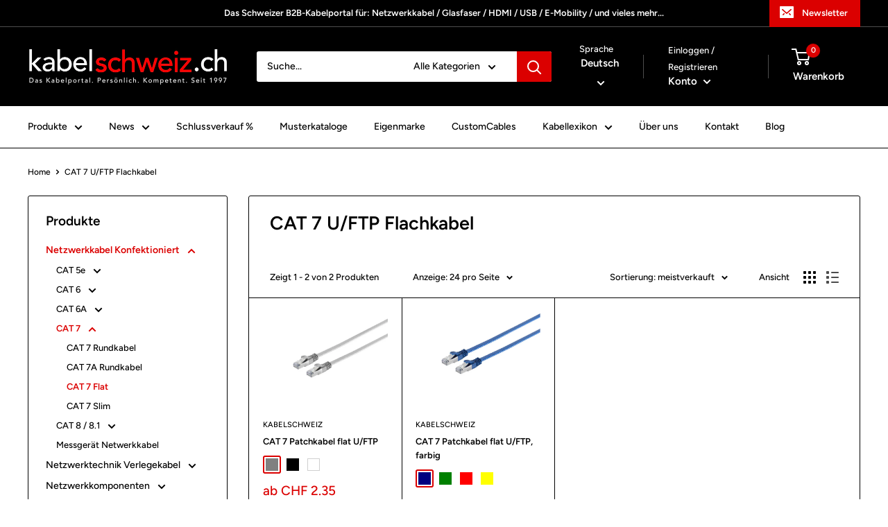

--- FILE ---
content_type: text/html; charset=utf-8
request_url: https://kabelschweiz.ch/collections/cat-7-flat
body_size: 49487
content:








    
    
    
    
    
    

























    
    
    
    
    
    

















<!doctype html>

<html class="no-js" lang="de">
  <head><link href="//kabelschweiz.ch/cdn/shop/t/8/assets/bss-hide-variant.css?v=67370926050131259851764763541" rel="stylesheet" type="text/css" media="all" />
<!-- "snippets/limespot.liquid" was not rendered, the associated app was uninstalled --><link href="//kabelschweiz.ch/cdn/shop/t/8/assets/tiny.content.min.css?v=4571" rel="stylesheet" type="text/css" media="all" /><link href="//kabelschweiz.ch/cdn/shop/t/8/assets/tiny.content.min.css?v=4571" rel="stylesheet" type="text/css" media="all" />
    <meta charset="utf-8">
    <meta name="viewport" content="width=device-width, initial-scale=1.0, height=device-height, minimum-scale=1.0, maximum-scale=1.0">
    <meta name="theme-color" content="#db0000"><title>CAT 7 U/FTP Flachkabel
</title><link rel="canonical" href="https://kabelschweiz.ch/collections/cat-7-flat"><link rel="shortcut icon" href="//kabelschweiz.ch/cdn/shop/files/Vek_Logo_2023_PNG_96x96.png?v=1679829021" type="image/png"><link rel="preload" as="style" href="//kabelschweiz.ch/cdn/shop/t/8/assets/theme.css?v=117406555582953241991720527812">
    <link rel="preload" as="script" href="//kabelschweiz.ch/cdn/shop/t/8/assets/theme.js?v=10091941277723647091680510613">
    <link rel="preconnect" href="https://cdn.shopify.com">
    <link rel="preconnect" href="https://fonts.shopifycdn.com">
    <link rel="dns-prefetch" href="https://productreviews.shopifycdn.com">
    <link rel="dns-prefetch" href="https://ajax.googleapis.com">
    <link rel="dns-prefetch" href="https://maps.googleapis.com">
    <link rel="dns-prefetch" href="https://maps.gstatic.com">

    <meta property="og:type" content="website">
  <meta property="og:title" content="CAT 7 U/FTP Flachkabel">
  <meta property="og:image" content="http://kabelschweiz.ch/cdn/shop/files/Screenshot2023-10-31135913.png?v=1698757158">
  <meta property="og:image:secure_url" content="https://kabelschweiz.ch/cdn/shop/files/Screenshot2023-10-31135913.png?v=1698757158">
  <meta property="og:image:width" content="1114">
  <meta property="og:image:height" content="713"><meta property="og:url" content="https://kabelschweiz.ch/collections/cat-7-flat">
<meta property="og:site_name" content="kabelschweiz"><meta name="twitter:card" content="summary"><meta name="twitter:title" content="CAT 7 U/FTP Flachkabel">
  <meta name="twitter:description" content="">
  <meta name="twitter:image" content="https://kabelschweiz.ch/cdn/shop/files/Screenshot2023-10-31135913_600x600_crop_center.png?v=1698757158">
    <link rel="preload" href="//kabelschweiz.ch/cdn/fonts/figtree/figtree_n6.9d1ea52bb49a0a86cfd1b0383d00f83d3fcc14de.woff2" as="font" type="font/woff2" crossorigin><link rel="preload" href="//kabelschweiz.ch/cdn/fonts/figtree/figtree_n5.3b6b7df38aa5986536945796e1f947445832047c.woff2" as="font" type="font/woff2" crossorigin><style>
  @font-face {
  font-family: Figtree;
  font-weight: 600;
  font-style: normal;
  font-display: swap;
  src: url("//kabelschweiz.ch/cdn/fonts/figtree/figtree_n6.9d1ea52bb49a0a86cfd1b0383d00f83d3fcc14de.woff2") format("woff2"),
       url("//kabelschweiz.ch/cdn/fonts/figtree/figtree_n6.f0fcdea525a0e47b2ae4ab645832a8e8a96d31d3.woff") format("woff");
}

  @font-face {
  font-family: Figtree;
  font-weight: 500;
  font-style: normal;
  font-display: swap;
  src: url("//kabelschweiz.ch/cdn/fonts/figtree/figtree_n5.3b6b7df38aa5986536945796e1f947445832047c.woff2") format("woff2"),
       url("//kabelschweiz.ch/cdn/fonts/figtree/figtree_n5.f26bf6dcae278b0ed902605f6605fa3338e81dab.woff") format("woff");
}

@font-face {
  font-family: Figtree;
  font-weight: 600;
  font-style: normal;
  font-display: swap;
  src: url("//kabelschweiz.ch/cdn/fonts/figtree/figtree_n6.9d1ea52bb49a0a86cfd1b0383d00f83d3fcc14de.woff2") format("woff2"),
       url("//kabelschweiz.ch/cdn/fonts/figtree/figtree_n6.f0fcdea525a0e47b2ae4ab645832a8e8a96d31d3.woff") format("woff");
}

@font-face {
  font-family: Figtree;
  font-weight: 600;
  font-style: italic;
  font-display: swap;
  src: url("//kabelschweiz.ch/cdn/fonts/figtree/figtree_i6.702baae75738b446cfbed6ac0d60cab7b21e61ba.woff2") format("woff2"),
       url("//kabelschweiz.ch/cdn/fonts/figtree/figtree_i6.6b8dc40d16c9905d29525156e284509f871ce8f9.woff") format("woff");
}


  @font-face {
  font-family: Figtree;
  font-weight: 700;
  font-style: normal;
  font-display: swap;
  src: url("//kabelschweiz.ch/cdn/fonts/figtree/figtree_n7.2fd9bfe01586148e644724096c9d75e8c7a90e55.woff2") format("woff2"),
       url("//kabelschweiz.ch/cdn/fonts/figtree/figtree_n7.ea05de92d862f9594794ab281c4c3a67501ef5fc.woff") format("woff");
}

  @font-face {
  font-family: Figtree;
  font-weight: 500;
  font-style: italic;
  font-display: swap;
  src: url("//kabelschweiz.ch/cdn/fonts/figtree/figtree_i5.969396f679a62854cf82dbf67acc5721e41351f0.woff2") format("woff2"),
       url("//kabelschweiz.ch/cdn/fonts/figtree/figtree_i5.93bc1cad6c73ca9815f9777c49176dfc9d2890dd.woff") format("woff");
}

  @font-face {
  font-family: Figtree;
  font-weight: 700;
  font-style: italic;
  font-display: swap;
  src: url("//kabelschweiz.ch/cdn/fonts/figtree/figtree_i7.06add7096a6f2ab742e09ec7e498115904eda1fe.woff2") format("woff2"),
       url("//kabelschweiz.ch/cdn/fonts/figtree/figtree_i7.ee584b5fcaccdbb5518c0228158941f8df81b101.woff") format("woff");
}


  :root {
    --default-text-font-size : 15px;
    --base-text-font-size    : 14px;
    --heading-font-family    : Figtree, sans-serif;
    --heading-font-weight    : 600;
    --heading-font-style     : normal;
    --text-font-family       : Figtree, sans-serif;
    --text-font-weight       : 500;
    --text-font-style        : normal;
    --text-font-bolder-weight: 600;
    --text-link-decoration   : underline;

    --text-color               : #000000;
    --text-color-rgb           : 0, 0, 0;
    --heading-color            : #000000;
    --border-color             : #000000;
    --border-color-rgb         : 0, 0, 0;
    --form-border-color        : #000000;
    --accent-color             : #db0000;
    --accent-color-rgb         : 219, 0, 0;
    --link-color               : #db0000;
    --link-color-hover         : #8e0000;
    --background               : #ffffff;
    --secondary-background     : #ffffff;
    --secondary-background-rgb : 255, 255, 255;
    --accent-background        : rgba(219, 0, 0, 0.08);

    --input-background: #ffffff;

    --error-color       : #db0000;
    --error-background  : rgba(219, 0, 0, 0.07);
    --success-color     : #0b0b0d;
    --success-background: rgba(11, 11, 13, 0.11);

    --primary-button-background      : #db0000;
    --primary-button-background-rgb  : 219, 0, 0;
    --primary-button-text-color      : #ffffff;
    --secondary-button-background    : #10121e;
    --secondary-button-background-rgb: 16, 18, 30;
    --secondary-button-text-color    : #ffffff;

    --header-background      : #000000;
    --header-text-color      : #ffffff;
    --header-light-text-color: #ffffff;
    --header-border-color    : rgba(255, 255, 255, 0.3);
    --header-accent-color    : #db0000;

    --footer-background-color:    #0b0b0d;
    --footer-heading-text-color:  #ffffff;
    --footer-body-text-color:     #ffffff;
    --footer-body-text-color-rgb: 255, 255, 255;
    --footer-accent-color:        #db0000;
    --footer-accent-color-rgb:    219, 0, 0;
    --footer-border:              none;
    
    --flickity-arrow-color: #000000;--product-on-sale-accent           : #db0000;
    --product-on-sale-accent-rgb       : 219, 0, 0;
    --product-on-sale-color            : #ffffff;
    --product-in-stock-color           : #008a00;
    --product-low-stock-color          : #ffbd00;
    --product-sold-out-color           : #db0000;
    --product-custom-label-1-background: #ffffff;
    --product-custom-label-1-color     : #000000;
    --product-custom-label-2-background: #00a500;
    --product-custom-label-2-color     : #ffffff;
    --product-review-star-color        : #ffbd00;

    --mobile-container-gutter : 20px;
    --desktop-container-gutter: 40px;

    /* Shopify related variables */
    --payment-terms-background-color: #ffffff;
  }
</style>

<script>
  // IE11 does not have support for CSS variables, so we have to polyfill them
  if (!(((window || {}).CSS || {}).supports && window.CSS.supports('(--a: 0)'))) {
    const script = document.createElement('script');
    script.type = 'text/javascript';
    script.src = 'https://cdn.jsdelivr.net/npm/css-vars-ponyfill@2';
    script.onload = function() {
      cssVars({});
    };

    document.getElementsByTagName('head')[0].appendChild(script);
  }
</script>


    <script>window.performance && window.performance.mark && window.performance.mark('shopify.content_for_header.start');</script><meta name="google-site-verification" content="OpUouvd9d9A_XlvzwBH6lWTxQCSfXBZNMgUZ0shrKIU">
<meta id="shopify-digital-wallet" name="shopify-digital-wallet" content="/71044858164/digital_wallets/dialog">
<meta name="shopify-checkout-api-token" content="a51484498aa6de7d04a9440ea80e08f8">
<meta id="in-context-paypal-metadata" data-shop-id="71044858164" data-venmo-supported="false" data-environment="production" data-locale="de_DE" data-paypal-v4="true" data-currency="CHF">
<link rel="alternate" type="application/atom+xml" title="Feed" href="/collections/cat-7-flat.atom" />
<link rel="alternate" hreflang="x-default" href="https://kabelschweiz.ch/collections/cat-7-flat">
<link rel="alternate" hreflang="de" href="https://kabelschweiz.ch/collections/cat-7-flat">
<link rel="alternate" hreflang="fr" href="https://kabelschweiz.ch/fr/collections/cat-7-flat">
<link rel="alternate" hreflang="it" href="https://kabelschweiz.ch/it/collections/cat-7-flat">
<link rel="alternate" type="application/json+oembed" href="https://kabelschweiz.ch/collections/cat-7-flat.oembed">
<script async="async" src="/checkouts/internal/preloads.js?locale=de-CH"></script>
<script id="shopify-features" type="application/json">{"accessToken":"a51484498aa6de7d04a9440ea80e08f8","betas":["rich-media-storefront-analytics"],"domain":"kabelschweiz.ch","predictiveSearch":true,"shopId":71044858164,"locale":"de"}</script>
<script>var Shopify = Shopify || {};
Shopify.shop = "kabelschweiz.myshopify.com";
Shopify.locale = "de";
Shopify.currency = {"active":"CHF","rate":"1.0"};
Shopify.country = "CH";
Shopify.theme = {"name":"4TFM | Warehouse -- WPD","id":147426148660,"schema_name":"Warehouse","schema_version":"3.1.0","theme_store_id":871,"role":"main"};
Shopify.theme.handle = "null";
Shopify.theme.style = {"id":null,"handle":null};
Shopify.cdnHost = "kabelschweiz.ch/cdn";
Shopify.routes = Shopify.routes || {};
Shopify.routes.root = "/";</script>
<script type="module">!function(o){(o.Shopify=o.Shopify||{}).modules=!0}(window);</script>
<script>!function(o){function n(){var o=[];function n(){o.push(Array.prototype.slice.apply(arguments))}return n.q=o,n}var t=o.Shopify=o.Shopify||{};t.loadFeatures=n(),t.autoloadFeatures=n()}(window);</script>
<script id="shop-js-analytics" type="application/json">{"pageType":"collection"}</script>
<script defer="defer" async type="module" src="//kabelschweiz.ch/cdn/shopifycloud/shop-js/modules/v2/client.init-shop-cart-sync_DIwzDt8_.de.esm.js"></script>
<script defer="defer" async type="module" src="//kabelschweiz.ch/cdn/shopifycloud/shop-js/modules/v2/chunk.common_DK6FaseX.esm.js"></script>
<script defer="defer" async type="module" src="//kabelschweiz.ch/cdn/shopifycloud/shop-js/modules/v2/chunk.modal_DJrdBHKE.esm.js"></script>
<script type="module">
  await import("//kabelschweiz.ch/cdn/shopifycloud/shop-js/modules/v2/client.init-shop-cart-sync_DIwzDt8_.de.esm.js");
await import("//kabelschweiz.ch/cdn/shopifycloud/shop-js/modules/v2/chunk.common_DK6FaseX.esm.js");
await import("//kabelschweiz.ch/cdn/shopifycloud/shop-js/modules/v2/chunk.modal_DJrdBHKE.esm.js");

  window.Shopify.SignInWithShop?.initShopCartSync?.({"fedCMEnabled":true,"windoidEnabled":true});

</script>
<script>(function() {
  var isLoaded = false;
  function asyncLoad() {
    if (isLoaded) return;
    isLoaded = true;
    var urls = ["https:\/\/omnisnippet1.com\/inShop\/Embed\/shopify.js?shop=kabelschweiz.myshopify.com"];
    for (var i = 0; i < urls.length; i++) {
      var s = document.createElement('script');
      s.type = 'text/javascript';
      s.async = true;
      s.src = urls[i];
      var x = document.getElementsByTagName('script')[0];
      x.parentNode.insertBefore(s, x);
    }
  };
  if(window.attachEvent) {
    window.attachEvent('onload', asyncLoad);
  } else {
    window.addEventListener('load', asyncLoad, false);
  }
})();</script>
<script id="__st">var __st={"a":71044858164,"offset":3600,"reqid":"3d10d16b-0797-4d84-8873-f773e539bfe9-1769624972","pageurl":"kabelschweiz.ch\/collections\/cat-7-flat","u":"f28e5f22bdd8","p":"collection","rtyp":"collection","rid":437245542708};</script>
<script>window.ShopifyPaypalV4VisibilityTracking = true;</script>
<script id="captcha-bootstrap">!function(){'use strict';const t='contact',e='account',n='new_comment',o=[[t,t],['blogs',n],['comments',n],[t,'customer']],c=[[e,'customer_login'],[e,'guest_login'],[e,'recover_customer_password'],[e,'create_customer']],r=t=>t.map((([t,e])=>`form[action*='/${t}']:not([data-nocaptcha='true']) input[name='form_type'][value='${e}']`)).join(','),a=t=>()=>t?[...document.querySelectorAll(t)].map((t=>t.form)):[];function s(){const t=[...o],e=r(t);return a(e)}const i='password',u='form_key',d=['recaptcha-v3-token','g-recaptcha-response','h-captcha-response',i],f=()=>{try{return window.sessionStorage}catch{return}},m='__shopify_v',_=t=>t.elements[u];function p(t,e,n=!1){try{const o=window.sessionStorage,c=JSON.parse(o.getItem(e)),{data:r}=function(t){const{data:e,action:n}=t;return t[m]||n?{data:e,action:n}:{data:t,action:n}}(c);for(const[e,n]of Object.entries(r))t.elements[e]&&(t.elements[e].value=n);n&&o.removeItem(e)}catch(o){console.error('form repopulation failed',{error:o})}}const l='form_type',E='cptcha';function T(t){t.dataset[E]=!0}const w=window,h=w.document,L='Shopify',v='ce_forms',y='captcha';let A=!1;((t,e)=>{const n=(g='f06e6c50-85a8-45c8-87d0-21a2b65856fe',I='https://cdn.shopify.com/shopifycloud/storefront-forms-hcaptcha/ce_storefront_forms_captcha_hcaptcha.v1.5.2.iife.js',D={infoText:'Durch hCaptcha geschützt',privacyText:'Datenschutz',termsText:'Allgemeine Geschäftsbedingungen'},(t,e,n)=>{const o=w[L][v],c=o.bindForm;if(c)return c(t,g,e,D).then(n);var r;o.q.push([[t,g,e,D],n]),r=I,A||(h.body.append(Object.assign(h.createElement('script'),{id:'captcha-provider',async:!0,src:r})),A=!0)});var g,I,D;w[L]=w[L]||{},w[L][v]=w[L][v]||{},w[L][v].q=[],w[L][y]=w[L][y]||{},w[L][y].protect=function(t,e){n(t,void 0,e),T(t)},Object.freeze(w[L][y]),function(t,e,n,w,h,L){const[v,y,A,g]=function(t,e,n){const i=e?o:[],u=t?c:[],d=[...i,...u],f=r(d),m=r(i),_=r(d.filter((([t,e])=>n.includes(e))));return[a(f),a(m),a(_),s()]}(w,h,L),I=t=>{const e=t.target;return e instanceof HTMLFormElement?e:e&&e.form},D=t=>v().includes(t);t.addEventListener('submit',(t=>{const e=I(t);if(!e)return;const n=D(e)&&!e.dataset.hcaptchaBound&&!e.dataset.recaptchaBound,o=_(e),c=g().includes(e)&&(!o||!o.value);(n||c)&&t.preventDefault(),c&&!n&&(function(t){try{if(!f())return;!function(t){const e=f();if(!e)return;const n=_(t);if(!n)return;const o=n.value;o&&e.removeItem(o)}(t);const e=Array.from(Array(32),(()=>Math.random().toString(36)[2])).join('');!function(t,e){_(t)||t.append(Object.assign(document.createElement('input'),{type:'hidden',name:u})),t.elements[u].value=e}(t,e),function(t,e){const n=f();if(!n)return;const o=[...t.querySelectorAll(`input[type='${i}']`)].map((({name:t})=>t)),c=[...d,...o],r={};for(const[a,s]of new FormData(t).entries())c.includes(a)||(r[a]=s);n.setItem(e,JSON.stringify({[m]:1,action:t.action,data:r}))}(t,e)}catch(e){console.error('failed to persist form',e)}}(e),e.submit())}));const S=(t,e)=>{t&&!t.dataset[E]&&(n(t,e.some((e=>e===t))),T(t))};for(const o of['focusin','change'])t.addEventListener(o,(t=>{const e=I(t);D(e)&&S(e,y())}));const B=e.get('form_key'),M=e.get(l),P=B&&M;t.addEventListener('DOMContentLoaded',(()=>{const t=y();if(P)for(const e of t)e.elements[l].value===M&&p(e,B);[...new Set([...A(),...v().filter((t=>'true'===t.dataset.shopifyCaptcha))])].forEach((e=>S(e,t)))}))}(h,new URLSearchParams(w.location.search),n,t,e,['guest_login'])})(!0,!0)}();</script>
<script integrity="sha256-4kQ18oKyAcykRKYeNunJcIwy7WH5gtpwJnB7kiuLZ1E=" data-source-attribution="shopify.loadfeatures" defer="defer" src="//kabelschweiz.ch/cdn/shopifycloud/storefront/assets/storefront/load_feature-a0a9edcb.js" crossorigin="anonymous"></script>
<script data-source-attribution="shopify.dynamic_checkout.dynamic.init">var Shopify=Shopify||{};Shopify.PaymentButton=Shopify.PaymentButton||{isStorefrontPortableWallets:!0,init:function(){window.Shopify.PaymentButton.init=function(){};var t=document.createElement("script");t.src="https://kabelschweiz.ch/cdn/shopifycloud/portable-wallets/latest/portable-wallets.de.js",t.type="module",document.head.appendChild(t)}};
</script>
<script data-source-attribution="shopify.dynamic_checkout.buyer_consent">
  function portableWalletsHideBuyerConsent(e){var t=document.getElementById("shopify-buyer-consent"),n=document.getElementById("shopify-subscription-policy-button");t&&n&&(t.classList.add("hidden"),t.setAttribute("aria-hidden","true"),n.removeEventListener("click",e))}function portableWalletsShowBuyerConsent(e){var t=document.getElementById("shopify-buyer-consent"),n=document.getElementById("shopify-subscription-policy-button");t&&n&&(t.classList.remove("hidden"),t.removeAttribute("aria-hidden"),n.addEventListener("click",e))}window.Shopify?.PaymentButton&&(window.Shopify.PaymentButton.hideBuyerConsent=portableWalletsHideBuyerConsent,window.Shopify.PaymentButton.showBuyerConsent=portableWalletsShowBuyerConsent);
</script>
<script data-source-attribution="shopify.dynamic_checkout.cart.bootstrap">document.addEventListener("DOMContentLoaded",(function(){function t(){return document.querySelector("shopify-accelerated-checkout-cart, shopify-accelerated-checkout")}if(t())Shopify.PaymentButton.init();else{new MutationObserver((function(e,n){t()&&(Shopify.PaymentButton.init(),n.disconnect())})).observe(document.body,{childList:!0,subtree:!0})}}));
</script>
<script id='scb4127' type='text/javascript' async='' src='https://kabelschweiz.ch/cdn/shopifycloud/privacy-banner/storefront-banner.js'></script><link id="shopify-accelerated-checkout-styles" rel="stylesheet" media="screen" href="https://kabelschweiz.ch/cdn/shopifycloud/portable-wallets/latest/accelerated-checkout-backwards-compat.css" crossorigin="anonymous">
<style id="shopify-accelerated-checkout-cart">
        #shopify-buyer-consent {
  margin-top: 1em;
  display: inline-block;
  width: 100%;
}

#shopify-buyer-consent.hidden {
  display: none;
}

#shopify-subscription-policy-button {
  background: none;
  border: none;
  padding: 0;
  text-decoration: underline;
  font-size: inherit;
  cursor: pointer;
}

#shopify-subscription-policy-button::before {
  box-shadow: none;
}

      </style>

<script>window.performance && window.performance.mark && window.performance.mark('shopify.content_for_header.end');</script>

    <link rel="stylesheet" href="//kabelschweiz.ch/cdn/shop/t/8/assets/theme.css?v=117406555582953241991720527812">

    


  <script type="application/ld+json">
  {
    "@context": "https://schema.org",
    "@type": "BreadcrumbList",
  "itemListElement": [{
      "@type": "ListItem",
      "position": 1,
      "name": "Home",
      "item": "https://kabelschweiz.ch"
    },{
          "@type": "ListItem",
          "position": 2,
          "name": "CAT 7 U\/FTP Flachkabel",
          "item": "https://kabelschweiz.ch/collections/cat-7-flat"
        }]
  }
  </script>



    <script>
      // This allows to expose several variables to the global scope, to be used in scripts
      window.theme = {
        pageType: "collection",
        cartCount: 0,
        moneyFormat: "CHF {{amount}}",
        moneyWithCurrencyFormat: "CHF {{amount}}",
        currencyCodeEnabled: false,
        showDiscount: true,
        discountMode: "saving",
        searchMode: "product,article",
        searchUnavailableProducts: "last",
        cartType: "drawer"
      };

      window.routes = {
        rootUrl: "\/",
        rootUrlWithoutSlash: '',
        cartUrl: "\/cart",
        cartAddUrl: "\/cart\/add",
        cartChangeUrl: "\/cart\/change",
        searchUrl: "\/search",
        productRecommendationsUrl: "\/recommendations\/products"
      };

      window.languages = {
        productRegularPrice: "Normalpreis",
        productSalePrice: "Sonderpreis",
        collectionOnSaleLabel: "Einsparung {{savings}}",
        productFormUnavailable: "Nicht verfübar",
        productFormAddToCart: "Zum Warenkorb",
        productFormPreOrder: "Vorbestellung",
        productFormSoldOut: "Ausverkauft",
        productAdded: "Produkt wurde in Deinen Warenkorb gelegt",
        productAddedShort: "Hinzugefügt!",
        shippingEstimatorNoResults: "Es konten für Deine Adresse keine Versandkosten ermittelt werden.",
        shippingEstimatorOneResult: "Es gibt eine Versandmethode für Deine Adresse:",
        shippingEstimatorMultipleResults: "Es bibt {{count}} Versandmethoden für Deine Adresse:",
        shippingEstimatorErrors: "Es gibt Fehler:"
      };

      document.documentElement.className = document.documentElement.className.replace('no-js', 'js');
    </script><script src="//kabelschweiz.ch/cdn/shop/t/8/assets/theme.js?v=10091941277723647091680510613" defer></script>
    <script src="//kabelschweiz.ch/cdn/shop/t/8/assets/custom.js?v=73856274714334160591749027826" defer></script><script>
        (function () {
          window.onpageshow = function() {
            // We force re-freshing the cart content onpageshow, as most browsers will serve a cache copy when hitting the
            // back button, which cause staled data
            document.documentElement.dispatchEvent(new CustomEvent('cart:refresh', {
              bubbles: true,
              detail: {scrollToTop: false}
            }));
          };
        })();
      </script><script src="https://cdnjs.cloudflare.com/ajax/libs/handlebars.js/4.0.12/handlebars.min.js"></script>

        <!-- Hotjar Tracking Code for Website 5266627 (Name fehlt) -->
    <script>
        (function(h,o,t,j,a,r){
            h.hj=h.hj||function(){(h.hj.q=h.hj.q||[]).push(arguments)};
            h._hjSettings={hjid:5266627,hjsv:6};
            a=o.getElementsByTagName('head')[0];
            r=o.createElement('script');r.async=1;
            r.src=t+h._hjSettings.hjid+j+h._hjSettings.hjsv;
            a.appendChild(r);
        })(window,document,'https://static.hotjar.com/c/hotjar-','.js?sv=');
    </script>

    <script defer="true">
        (function(w,d,s,l,i){
            var g=w[l] ? '&s='+w[l]:'', f=d.getElementsByTagName(s)[0], j=d.createElement(s);
            j.async=true,j.src='https://slsnlytcs.com/stm.js?id='+i+g;
            j.referrerPolicy='no-referrer-when-downgrade';
            f.parentNode.insertBefore(j,f);
        })(window,document,'script','name','I4b5Z0F8D1R1')
    </script>
    
  <!-- BEGIN app block: shopify://apps/microsoft-clarity/blocks/clarity_js/31c3d126-8116-4b4a-8ba1-baeda7c4aeea -->
<script type="text/javascript">
  (function (c, l, a, r, i, t, y) {
    c[a] = c[a] || function () { (c[a].q = c[a].q || []).push(arguments); };
    t = l.createElement(r); t.async = 1; t.src = "https://www.clarity.ms/tag/" + i + "?ref=shopify";
    y = l.getElementsByTagName(r)[0]; y.parentNode.insertBefore(t, y);

    c.Shopify.loadFeatures([{ name: "consent-tracking-api", version: "0.1" }], error => {
      if (error) {
        console.error("Error loading Shopify features:", error);
        return;
      }

      c[a]('consentv2', {
        ad_Storage: c.Shopify.customerPrivacy.marketingAllowed() ? "granted" : "denied",
        analytics_Storage: c.Shopify.customerPrivacy.analyticsProcessingAllowed() ? "granted" : "denied",
      });
    });

    l.addEventListener("visitorConsentCollected", function (e) {
      c[a]('consentv2', {
        ad_Storage: e.detail.marketingAllowed ? "granted" : "denied",
        analytics_Storage: e.detail.analyticsAllowed ? "granted" : "denied",
      });
    });
  })(window, document, "clarity", "script", "v2q5fy1zzc");
</script>



<!-- END app block --><script src="https://cdn.shopify.com/extensions/6c66d7d0-f631-46bf-8039-ad48ac607ad6/forms-2301/assets/shopify-forms-loader.js" type="text/javascript" defer="defer"></script>
<link href="https://monorail-edge.shopifysvc.com" rel="dns-prefetch">
<script>(function(){if ("sendBeacon" in navigator && "performance" in window) {try {var session_token_from_headers = performance.getEntriesByType('navigation')[0].serverTiming.find(x => x.name == '_s').description;} catch {var session_token_from_headers = undefined;}var session_cookie_matches = document.cookie.match(/_shopify_s=([^;]*)/);var session_token_from_cookie = session_cookie_matches && session_cookie_matches.length === 2 ? session_cookie_matches[1] : "";var session_token = session_token_from_headers || session_token_from_cookie || "";function handle_abandonment_event(e) {var entries = performance.getEntries().filter(function(entry) {return /monorail-edge.shopifysvc.com/.test(entry.name);});if (!window.abandonment_tracked && entries.length === 0) {window.abandonment_tracked = true;var currentMs = Date.now();var navigation_start = performance.timing.navigationStart;var payload = {shop_id: 71044858164,url: window.location.href,navigation_start,duration: currentMs - navigation_start,session_token,page_type: "collection"};window.navigator.sendBeacon("https://monorail-edge.shopifysvc.com/v1/produce", JSON.stringify({schema_id: "online_store_buyer_site_abandonment/1.1",payload: payload,metadata: {event_created_at_ms: currentMs,event_sent_at_ms: currentMs}}));}}window.addEventListener('pagehide', handle_abandonment_event);}}());</script>
<script id="web-pixels-manager-setup">(function e(e,d,r,n,o){if(void 0===o&&(o={}),!Boolean(null===(a=null===(i=window.Shopify)||void 0===i?void 0:i.analytics)||void 0===a?void 0:a.replayQueue)){var i,a;window.Shopify=window.Shopify||{};var t=window.Shopify;t.analytics=t.analytics||{};var s=t.analytics;s.replayQueue=[],s.publish=function(e,d,r){return s.replayQueue.push([e,d,r]),!0};try{self.performance.mark("wpm:start")}catch(e){}var l=function(){var e={modern:/Edge?\/(1{2}[4-9]|1[2-9]\d|[2-9]\d{2}|\d{4,})\.\d+(\.\d+|)|Firefox\/(1{2}[4-9]|1[2-9]\d|[2-9]\d{2}|\d{4,})\.\d+(\.\d+|)|Chrom(ium|e)\/(9{2}|\d{3,})\.\d+(\.\d+|)|(Maci|X1{2}).+ Version\/(15\.\d+|(1[6-9]|[2-9]\d|\d{3,})\.\d+)([,.]\d+|)( \(\w+\)|)( Mobile\/\w+|) Safari\/|Chrome.+OPR\/(9{2}|\d{3,})\.\d+\.\d+|(CPU[ +]OS|iPhone[ +]OS|CPU[ +]iPhone|CPU IPhone OS|CPU iPad OS)[ +]+(15[._]\d+|(1[6-9]|[2-9]\d|\d{3,})[._]\d+)([._]\d+|)|Android:?[ /-](13[3-9]|1[4-9]\d|[2-9]\d{2}|\d{4,})(\.\d+|)(\.\d+|)|Android.+Firefox\/(13[5-9]|1[4-9]\d|[2-9]\d{2}|\d{4,})\.\d+(\.\d+|)|Android.+Chrom(ium|e)\/(13[3-9]|1[4-9]\d|[2-9]\d{2}|\d{4,})\.\d+(\.\d+|)|SamsungBrowser\/([2-9]\d|\d{3,})\.\d+/,legacy:/Edge?\/(1[6-9]|[2-9]\d|\d{3,})\.\d+(\.\d+|)|Firefox\/(5[4-9]|[6-9]\d|\d{3,})\.\d+(\.\d+|)|Chrom(ium|e)\/(5[1-9]|[6-9]\d|\d{3,})\.\d+(\.\d+|)([\d.]+$|.*Safari\/(?![\d.]+ Edge\/[\d.]+$))|(Maci|X1{2}).+ Version\/(10\.\d+|(1[1-9]|[2-9]\d|\d{3,})\.\d+)([,.]\d+|)( \(\w+\)|)( Mobile\/\w+|) Safari\/|Chrome.+OPR\/(3[89]|[4-9]\d|\d{3,})\.\d+\.\d+|(CPU[ +]OS|iPhone[ +]OS|CPU[ +]iPhone|CPU IPhone OS|CPU iPad OS)[ +]+(10[._]\d+|(1[1-9]|[2-9]\d|\d{3,})[._]\d+)([._]\d+|)|Android:?[ /-](13[3-9]|1[4-9]\d|[2-9]\d{2}|\d{4,})(\.\d+|)(\.\d+|)|Mobile Safari.+OPR\/([89]\d|\d{3,})\.\d+\.\d+|Android.+Firefox\/(13[5-9]|1[4-9]\d|[2-9]\d{2}|\d{4,})\.\d+(\.\d+|)|Android.+Chrom(ium|e)\/(13[3-9]|1[4-9]\d|[2-9]\d{2}|\d{4,})\.\d+(\.\d+|)|Android.+(UC? ?Browser|UCWEB|U3)[ /]?(15\.([5-9]|\d{2,})|(1[6-9]|[2-9]\d|\d{3,})\.\d+)\.\d+|SamsungBrowser\/(5\.\d+|([6-9]|\d{2,})\.\d+)|Android.+MQ{2}Browser\/(14(\.(9|\d{2,})|)|(1[5-9]|[2-9]\d|\d{3,})(\.\d+|))(\.\d+|)|K[Aa][Ii]OS\/(3\.\d+|([4-9]|\d{2,})\.\d+)(\.\d+|)/},d=e.modern,r=e.legacy,n=navigator.userAgent;return n.match(d)?"modern":n.match(r)?"legacy":"unknown"}(),u="modern"===l?"modern":"legacy",c=(null!=n?n:{modern:"",legacy:""})[u],f=function(e){return[e.baseUrl,"/wpm","/b",e.hashVersion,"modern"===e.buildTarget?"m":"l",".js"].join("")}({baseUrl:d,hashVersion:r,buildTarget:u}),m=function(e){var d=e.version,r=e.bundleTarget,n=e.surface,o=e.pageUrl,i=e.monorailEndpoint;return{emit:function(e){var a=e.status,t=e.errorMsg,s=(new Date).getTime(),l=JSON.stringify({metadata:{event_sent_at_ms:s},events:[{schema_id:"web_pixels_manager_load/3.1",payload:{version:d,bundle_target:r,page_url:o,status:a,surface:n,error_msg:t},metadata:{event_created_at_ms:s}}]});if(!i)return console&&console.warn&&console.warn("[Web Pixels Manager] No Monorail endpoint provided, skipping logging."),!1;try{return self.navigator.sendBeacon.bind(self.navigator)(i,l)}catch(e){}var u=new XMLHttpRequest;try{return u.open("POST",i,!0),u.setRequestHeader("Content-Type","text/plain"),u.send(l),!0}catch(e){return console&&console.warn&&console.warn("[Web Pixels Manager] Got an unhandled error while logging to Monorail."),!1}}}}({version:r,bundleTarget:l,surface:e.surface,pageUrl:self.location.href,monorailEndpoint:e.monorailEndpoint});try{o.browserTarget=l,function(e){var d=e.src,r=e.async,n=void 0===r||r,o=e.onload,i=e.onerror,a=e.sri,t=e.scriptDataAttributes,s=void 0===t?{}:t,l=document.createElement("script"),u=document.querySelector("head"),c=document.querySelector("body");if(l.async=n,l.src=d,a&&(l.integrity=a,l.crossOrigin="anonymous"),s)for(var f in s)if(Object.prototype.hasOwnProperty.call(s,f))try{l.dataset[f]=s[f]}catch(e){}if(o&&l.addEventListener("load",o),i&&l.addEventListener("error",i),u)u.appendChild(l);else{if(!c)throw new Error("Did not find a head or body element to append the script");c.appendChild(l)}}({src:f,async:!0,onload:function(){if(!function(){var e,d;return Boolean(null===(d=null===(e=window.Shopify)||void 0===e?void 0:e.analytics)||void 0===d?void 0:d.initialized)}()){var d=window.webPixelsManager.init(e)||void 0;if(d){var r=window.Shopify.analytics;r.replayQueue.forEach((function(e){var r=e[0],n=e[1],o=e[2];d.publishCustomEvent(r,n,o)})),r.replayQueue=[],r.publish=d.publishCustomEvent,r.visitor=d.visitor,r.initialized=!0}}},onerror:function(){return m.emit({status:"failed",errorMsg:"".concat(f," has failed to load")})},sri:function(e){var d=/^sha384-[A-Za-z0-9+/=]+$/;return"string"==typeof e&&d.test(e)}(c)?c:"",scriptDataAttributes:o}),m.emit({status:"loading"})}catch(e){m.emit({status:"failed",errorMsg:(null==e?void 0:e.message)||"Unknown error"})}}})({shopId: 71044858164,storefrontBaseUrl: "https://kabelschweiz.ch",extensionsBaseUrl: "https://extensions.shopifycdn.com/cdn/shopifycloud/web-pixels-manager",monorailEndpoint: "https://monorail-edge.shopifysvc.com/unstable/produce_batch",surface: "storefront-renderer",enabledBetaFlags: ["2dca8a86"],webPixelsConfigList: [{"id":"3147170176","configuration":"{\"projectId\":\"v2q5fy1zzc\"}","eventPayloadVersion":"v1","runtimeContext":"STRICT","scriptVersion":"cf1781658ed156031118fc4bbc2ed159","type":"APP","apiClientId":240074326017,"privacyPurposes":[],"capabilities":["advanced_dom_events"],"dataSharingAdjustments":{"protectedCustomerApprovalScopes":["read_customer_personal_data"]}},{"id":"1774092672","configuration":"{\"config\":\"{\\\"google_tag_ids\\\":[\\\"AW-1061849008\\\",\\\"GT-PZQZDNJH\\\",\\\"G-1SX8PR3X39\\\"],\\\"target_country\\\":\\\"ZZ\\\",\\\"gtag_events\\\":[{\\\"type\\\":\\\"search\\\",\\\"action_label\\\":[\\\"G-1SX8PR3X39\\\",\\\"AW-1061849008\\\/VNqzCLazu7IbELCPqvoD\\\"]},{\\\"type\\\":\\\"begin_checkout\\\",\\\"action_label\\\":[\\\"G-1SX8PR3X39\\\",\\\"AW-1061849008\\\/8VSvCP-YrLIbELCPqvoD\\\"]},{\\\"type\\\":\\\"view_item\\\",\\\"action_label\\\":[\\\"G-1SX8PR3X39\\\",\\\"AW-1061849008\\\/jIUVCLOzu7IbELCPqvoD\\\",\\\"MC-109BVM95HH\\\"]},{\\\"type\\\":\\\"purchase\\\",\\\"action_label\\\":[\\\"G-1SX8PR3X39\\\",\\\"AW-1061849008\\\/RSdCCPyYrLIbELCPqvoD\\\",\\\"MC-109BVM95HH\\\"]},{\\\"type\\\":\\\"page_view\\\",\\\"action_label\\\":[\\\"G-1SX8PR3X39\\\",\\\"AW-1061849008\\\/dGRgCLCzu7IbELCPqvoD\\\",\\\"MC-109BVM95HH\\\"]},{\\\"type\\\":\\\"add_payment_info\\\",\\\"action_label\\\":[\\\"G-1SX8PR3X39\\\",\\\"AW-1061849008\\\/uvsOCLmzu7IbELCPqvoD\\\"]},{\\\"type\\\":\\\"add_to_cart\\\",\\\"action_label\\\":[\\\"G-1SX8PR3X39\\\",\\\"AW-1061849008\\\/ZTwoCIKZrLIbELCPqvoD\\\"]}],\\\"enable_monitoring_mode\\\":false}\"}","eventPayloadVersion":"v1","runtimeContext":"OPEN","scriptVersion":"b2a88bafab3e21179ed38636efcd8a93","type":"APP","apiClientId":1780363,"privacyPurposes":[],"dataSharingAdjustments":{"protectedCustomerApprovalScopes":["read_customer_address","read_customer_email","read_customer_name","read_customer_personal_data","read_customer_phone"]}},{"id":"155877760","eventPayloadVersion":"1","runtimeContext":"LAX","scriptVersion":"2","type":"CUSTOM","privacyPurposes":["ANALYTICS","MARKETING","SALE_OF_DATA"],"name":"Hotjar"},{"id":"213582208","eventPayloadVersion":"1","runtimeContext":"LAX","scriptVersion":"1","type":"CUSTOM","privacyPurposes":["ANALYTICS","MARKETING","PREFERENCES"],"name":"Google Ads Conversiontracking "},{"id":"shopify-app-pixel","configuration":"{}","eventPayloadVersion":"v1","runtimeContext":"STRICT","scriptVersion":"0450","apiClientId":"shopify-pixel","type":"APP","privacyPurposes":["ANALYTICS","MARKETING"]},{"id":"shopify-custom-pixel","eventPayloadVersion":"v1","runtimeContext":"LAX","scriptVersion":"0450","apiClientId":"shopify-pixel","type":"CUSTOM","privacyPurposes":["ANALYTICS","MARKETING"]}],isMerchantRequest: false,initData: {"shop":{"name":"kabelschweiz","paymentSettings":{"currencyCode":"CHF"},"myshopifyDomain":"kabelschweiz.myshopify.com","countryCode":"CH","storefrontUrl":"https:\/\/kabelschweiz.ch"},"customer":null,"cart":null,"checkout":null,"productVariants":[],"purchasingCompany":null},},"https://kabelschweiz.ch/cdn","fcfee988w5aeb613cpc8e4bc33m6693e112",{"modern":"","legacy":""},{"shopId":"71044858164","storefrontBaseUrl":"https:\/\/kabelschweiz.ch","extensionBaseUrl":"https:\/\/extensions.shopifycdn.com\/cdn\/shopifycloud\/web-pixels-manager","surface":"storefront-renderer","enabledBetaFlags":"[\"2dca8a86\"]","isMerchantRequest":"false","hashVersion":"fcfee988w5aeb613cpc8e4bc33m6693e112","publish":"custom","events":"[[\"page_viewed\",{}],[\"collection_viewed\",{\"collection\":{\"id\":\"437245542708\",\"title\":\"CAT 7 U\/FTP Flachkabel\",\"productVariants\":[{\"price\":{\"amount\":2.35,\"currencyCode\":\"CHF\"},\"product\":{\"title\":\"CAT 7 Patchkabel flat U\/FTP\",\"vendor\":\"kabelschweiz\",\"id\":\"8134175293748\",\"untranslatedTitle\":\"CAT 7 Patchkabel flat U\/FTP\",\"url\":\"\/products\/107\",\"type\":\"Netzwerkkabel\"},\"id\":\"44493986070836\",\"image\":{\"src\":\"\/\/kabelschweiz.ch\/cdn\/shop\/files\/Screenshot2023-10-31135913.png?v=1698757158\"},\"sku\":\"75511-SL0.25\",\"title\":\"0.25 m \/ grau\",\"untranslatedTitle\":\"0.25 m \/ grau\"},{\"price\":{\"amount\":2.35,\"currencyCode\":\"CHF\"},\"product\":{\"title\":\"CAT 7 Patchkabel flat U\/FTP, farbig\",\"vendor\":\"kabelschweiz\",\"id\":\"8134176080180\",\"untranslatedTitle\":\"CAT 7 Patchkabel flat U\/FTP, farbig\",\"url\":\"\/products\/107107\",\"type\":\"Netzwerkkabel\"},\"id\":\"44493990691124\",\"image\":{\"src\":\"\/\/kabelschweiz.ch\/cdn\/shop\/files\/Screenshot2023-10-31135622.png?v=1698756995\"},\"sku\":\"75511-SL0.25B\",\"title\":\"0.25 m \/ blau\",\"untranslatedTitle\":\"0.25 m \/ blau\"}]}}]]"});</script><script>
  window.ShopifyAnalytics = window.ShopifyAnalytics || {};
  window.ShopifyAnalytics.meta = window.ShopifyAnalytics.meta || {};
  window.ShopifyAnalytics.meta.currency = 'CHF';
  var meta = {"products":[{"id":8134175293748,"gid":"gid:\/\/shopify\/Product\/8134175293748","vendor":"kabelschweiz","type":"Netzwerkkabel","handle":"107","variants":[{"id":44493986070836,"price":235,"name":"CAT 7 Patchkabel flat U\/FTP - 0.25 m \/ grau","public_title":"0.25 m \/ grau","sku":"75511-SL0.25"},{"id":44493985743156,"price":235,"name":"CAT 7 Patchkabel flat U\/FTP - 0.25 m \/ schwarz","public_title":"0.25 m \/ schwarz","sku":"75511-SL0.25S"},{"id":44493985481012,"price":235,"name":"CAT 7 Patchkabel flat U\/FTP - 0.25 m \/ weiss","public_title":"0.25 m \/ weiss","sku":"75511-SL0.25W"},{"id":44493986201908,"price":254,"name":"CAT 7 Patchkabel flat U\/FTP - 0.5 m \/ grau","public_title":"0.5 m \/ grau","sku":"75511-SL0.5"},{"id":44493985775924,"price":254,"name":"CAT 7 Patchkabel flat U\/FTP - 0.5 m \/ schwarz","public_title":"0.5 m \/ schwarz","sku":"75511-SL0.5S"},{"id":44493985513780,"price":254,"name":"CAT 7 Patchkabel flat U\/FTP - 0.5 m \/ weiss","public_title":"0.5 m \/ weiss","sku":"75511-SL0.5W"},{"id":44493986136372,"price":309,"name":"CAT 7 Patchkabel flat U\/FTP - 1.0 m \/ grau","public_title":"1.0 m \/ grau","sku":"75511-SL"},{"id":44493985808692,"price":309,"name":"CAT 7 Patchkabel flat U\/FTP - 1.0 m \/ schwarz","public_title":"1.0 m \/ schwarz","sku":"75511-SLS"},{"id":44493985546548,"price":309,"name":"CAT 7 Patchkabel flat U\/FTP - 1.0 m \/ weiss","public_title":"1.0 m \/ weiss","sku":"75511-SLW"},{"id":44493986234676,"price":408,"name":"CAT 7 Patchkabel flat U\/FTP - 2.0 m \/ grau","public_title":"2.0 m \/ grau","sku":"75512-SL"},{"id":44493985841460,"price":408,"name":"CAT 7 Patchkabel flat U\/FTP - 2.0 m \/ schwarz","public_title":"2.0 m \/ schwarz","sku":"75512-SLS"},{"id":44493985579316,"price":408,"name":"CAT 7 Patchkabel flat U\/FTP - 2.0 m \/ weiss","public_title":"2.0 m \/ weiss","sku":"75512-SLW"},{"id":44493986267444,"price":519,"name":"CAT 7 Patchkabel flat U\/FTP - 3.0 m \/ grau","public_title":"3.0 m \/ grau","sku":"75513-SL"},{"id":44493985874228,"price":519,"name":"CAT 7 Patchkabel flat U\/FTP - 3.0 m \/ schwarz","public_title":"3.0 m \/ schwarz","sku":"75513-SLS"},{"id":44493985612084,"price":519,"name":"CAT 7 Patchkabel flat U\/FTP - 3.0 m \/ weiss","public_title":"3.0 m \/ weiss","sku":"75513-SLW"},{"id":44493986300212,"price":723,"name":"CAT 7 Patchkabel flat U\/FTP - 5.0 m \/ grau","public_title":"5.0 m \/ grau","sku":"75515-SL"},{"id":44493985906996,"price":723,"name":"CAT 7 Patchkabel flat U\/FTP - 5.0 m \/ schwarz","public_title":"5.0 m \/ schwarz","sku":"75515-SLS"},{"id":44493985644852,"price":723,"name":"CAT 7 Patchkabel flat U\/FTP - 5.0 m \/ weiss","public_title":"5.0 m \/ weiss","sku":"75515-SLW"},{"id":44493986332980,"price":982,"name":"CAT 7 Patchkabel flat U\/FTP - 7.5 m \/ grau","public_title":"7.5 m \/ grau","sku":"75517-SL"},{"id":44493985972532,"price":982,"name":"CAT 7 Patchkabel flat U\/FTP - 7.5 m \/ schwarz","public_title":"7.5 m \/ schwarz","sku":"75517-SLS"},{"id":44493985677620,"price":982,"name":"CAT 7 Patchkabel flat U\/FTP - 7.5 m \/ weiss","public_title":"7.5 m \/ weiss","sku":"75517-SLW"},{"id":44493986365748,"price":1272,"name":"CAT 7 Patchkabel flat U\/FTP - 10 m \/ grau","public_title":"10 m \/ grau","sku":"75520-SL"},{"id":44493986005300,"price":1272,"name":"CAT 7 Patchkabel flat U\/FTP - 10 m \/ schwarz","public_title":"10 m \/ schwarz","sku":"75520-SLS"},{"id":44493985710388,"price":1272,"name":"CAT 7 Patchkabel flat U\/FTP - 10 m \/ weiss","public_title":"10 m \/ weiss","sku":"75520-SLW"},{"id":44493986398516,"price":1778,"name":"CAT 7 Patchkabel flat U\/FTP - 15 m \/ grau","public_title":"15 m \/ grau","sku":"75525-SL"},{"id":44493986464052,"price":1778,"name":"CAT 7 Patchkabel flat U\/FTP - 15 m \/ schwarz","public_title":"15 m \/ schwarz","sku":"75525-SLS"},{"id":44493986431284,"price":1778,"name":"CAT 7 Patchkabel flat U\/FTP - 15 m \/ weiss","public_title":"15 m \/ weiss","sku":"75525-SLW"}],"remote":false},{"id":8134176080180,"gid":"gid:\/\/shopify\/Product\/8134176080180","vendor":"kabelschweiz","type":"Netzwerkkabel","handle":"107107","variants":[{"id":44493990691124,"price":235,"name":"CAT 7 Patchkabel flat U\/FTP, farbig - 0.25 m \/ blau","public_title":"0.25 m \/ blau","sku":"75511-SL0.25B"},{"id":44493991084340,"price":235,"name":"CAT 7 Patchkabel flat U\/FTP, farbig - 0.25 m \/ grün","public_title":"0.25 m \/ grün","sku":"75511-SL0.25G"},{"id":44493991280948,"price":235,"name":"CAT 7 Patchkabel flat U\/FTP, farbig - 0.25 m \/ rot","public_title":"0.25 m \/ rot","sku":"75511-SL0.25R"},{"id":44493990887732,"price":235,"name":"CAT 7 Patchkabel flat U\/FTP, farbig - 0.25 m \/ gelb","public_title":"0.25 m \/ gelb","sku":"75511-SL0.25Y"},{"id":44493990723892,"price":254,"name":"CAT 7 Patchkabel flat U\/FTP, farbig - 0.5 m \/ blau","public_title":"0.5 m \/ blau","sku":"75511-SL0.5B"},{"id":44493991117108,"price":254,"name":"CAT 7 Patchkabel flat U\/FTP, farbig - 0.5 m \/ grün","public_title":"0.5 m \/ grün","sku":"75511-SL0.5G"},{"id":44493991313716,"price":254,"name":"CAT 7 Patchkabel flat U\/FTP, farbig - 0.5 m \/ rot","public_title":"0.5 m \/ rot","sku":"75511-SL0.5R"},{"id":44493990920500,"price":254,"name":"CAT 7 Patchkabel flat U\/FTP, farbig - 0.5 m \/ gelb","public_title":"0.5 m \/ gelb","sku":"75511-SL0.5Y"},{"id":44493990756660,"price":309,"name":"CAT 7 Patchkabel flat U\/FTP, farbig - 1.0 m \/ blau","public_title":"1.0 m \/ blau","sku":"75511-SLB"},{"id":44493991149876,"price":309,"name":"CAT 7 Patchkabel flat U\/FTP, farbig - 1.0 m \/ grün","public_title":"1.0 m \/ grün","sku":"75511-SLG"},{"id":44493991346484,"price":309,"name":"CAT 7 Patchkabel flat U\/FTP, farbig - 1.0 m \/ rot","public_title":"1.0 m \/ rot","sku":"75511-SLR"},{"id":44493990953268,"price":309,"name":"CAT 7 Patchkabel flat U\/FTP, farbig - 1.0 m \/ gelb","public_title":"1.0 m \/ gelb","sku":"75511-SLY"},{"id":44493990789428,"price":408,"name":"CAT 7 Patchkabel flat U\/FTP, farbig - 2.0 m \/ blau","public_title":"2.0 m \/ blau","sku":"75512-SLB"},{"id":44493991182644,"price":408,"name":"CAT 7 Patchkabel flat U\/FTP, farbig - 2.0 m \/ grün","public_title":"2.0 m \/ grün","sku":"75512-SLG"},{"id":44493991379252,"price":408,"name":"CAT 7 Patchkabel flat U\/FTP, farbig - 2.0 m \/ rot","public_title":"2.0 m \/ rot","sku":"75512-SLR"},{"id":44493990986036,"price":408,"name":"CAT 7 Patchkabel flat U\/FTP, farbig - 2.0 m \/ gelb","public_title":"2.0 m \/ gelb","sku":"75512-SLY"},{"id":44493990822196,"price":519,"name":"CAT 7 Patchkabel flat U\/FTP, farbig - 3.0 m \/ blau","public_title":"3.0 m \/ blau","sku":"75513-SLB"},{"id":44493991215412,"price":519,"name":"CAT 7 Patchkabel flat U\/FTP, farbig - 3.0 m \/ grün","public_title":"3.0 m \/ grün","sku":"75513-SLG"},{"id":44493991412020,"price":519,"name":"CAT 7 Patchkabel flat U\/FTP, farbig - 3.0 m \/ rot","public_title":"3.0 m \/ rot","sku":"75513-SLR"},{"id":44493991018804,"price":519,"name":"CAT 7 Patchkabel flat U\/FTP, farbig - 3.0 m \/ gelb","public_title":"3.0 m \/ gelb","sku":"75513-SLY"},{"id":44493990854964,"price":723,"name":"CAT 7 Patchkabel flat U\/FTP, farbig - 5.0 m \/ blau","public_title":"5.0 m \/ blau","sku":"75515-SLB"},{"id":44493991248180,"price":723,"name":"CAT 7 Patchkabel flat U\/FTP, farbig - 5.0 m \/ grün","public_title":"5.0 m \/ grün","sku":"75515-SLG"},{"id":44493991444788,"price":723,"name":"CAT 7 Patchkabel flat U\/FTP, farbig - 5.0 m \/ rot","public_title":"5.0 m \/ rot","sku":"75515-SLR"},{"id":44493991051572,"price":723,"name":"CAT 7 Patchkabel flat U\/FTP, farbig - 5.0 m \/ gelb","public_title":"5.0 m \/ gelb","sku":"75515-SLY"},{"id":44616894710068,"price":982,"name":"CAT 7 Patchkabel flat U\/FTP, farbig - 7.5 m \/ blau","public_title":"7.5 m \/ blau","sku":"75517-SLB"},{"id":44616894775604,"price":982,"name":"CAT 7 Patchkabel flat U\/FTP, farbig - 7.5 m \/ grün","public_title":"7.5 m \/ grün","sku":"75517-SLG"},{"id":44616894808372,"price":982,"name":"CAT 7 Patchkabel flat U\/FTP, farbig - 7.5 m \/ rot","public_title":"7.5 m \/ rot","sku":"75517-SLR"},{"id":44616894742836,"price":982,"name":"CAT 7 Patchkabel flat U\/FTP, farbig - 7.5 m \/ gelb","public_title":"7.5 m \/ gelb","sku":"75517-SLY"},{"id":44616894841140,"price":1272,"name":"CAT 7 Patchkabel flat U\/FTP, farbig - 10 m \/ blau","public_title":"10 m \/ blau","sku":"75520-SLB"},{"id":44616894906676,"price":1272,"name":"CAT 7 Patchkabel flat U\/FTP, farbig - 10 m \/ grün","public_title":"10 m \/ grün","sku":"75520-SLG"},{"id":44616894939444,"price":1272,"name":"CAT 7 Patchkabel flat U\/FTP, farbig - 10 m \/ rot","public_title":"10 m \/ rot","sku":"75520-SLR"},{"id":44616894873908,"price":1272,"name":"CAT 7 Patchkabel flat U\/FTP, farbig - 10 m \/ gelb","public_title":"10 m \/ gelb","sku":"75520-SLY"},{"id":44616894972212,"price":1778,"name":"CAT 7 Patchkabel flat U\/FTP, farbig - 15 m \/ blau","public_title":"15 m \/ blau","sku":"75525-SLB"},{"id":44616895037748,"price":1778,"name":"CAT 7 Patchkabel flat U\/FTP, farbig - 15 m \/ grün","public_title":"15 m \/ grün","sku":"75525-SLG"},{"id":44616895070516,"price":1778,"name":"CAT 7 Patchkabel flat U\/FTP, farbig - 15 m \/ rot","public_title":"15 m \/ rot","sku":"75525-SLR"},{"id":44616895004980,"price":1778,"name":"CAT 7 Patchkabel flat U\/FTP, farbig - 15 m \/ gelb","public_title":"15 m \/ gelb","sku":"75525-SLY"}],"remote":false}],"page":{"pageType":"collection","resourceType":"collection","resourceId":437245542708,"requestId":"3d10d16b-0797-4d84-8873-f773e539bfe9-1769624972"}};
  for (var attr in meta) {
    window.ShopifyAnalytics.meta[attr] = meta[attr];
  }
</script>
<script class="analytics">
  (function () {
    var customDocumentWrite = function(content) {
      var jquery = null;

      if (window.jQuery) {
        jquery = window.jQuery;
      } else if (window.Checkout && window.Checkout.$) {
        jquery = window.Checkout.$;
      }

      if (jquery) {
        jquery('body').append(content);
      }
    };

    var hasLoggedConversion = function(token) {
      if (token) {
        return document.cookie.indexOf('loggedConversion=' + token) !== -1;
      }
      return false;
    }

    var setCookieIfConversion = function(token) {
      if (token) {
        var twoMonthsFromNow = new Date(Date.now());
        twoMonthsFromNow.setMonth(twoMonthsFromNow.getMonth() + 2);

        document.cookie = 'loggedConversion=' + token + '; expires=' + twoMonthsFromNow;
      }
    }

    var trekkie = window.ShopifyAnalytics.lib = window.trekkie = window.trekkie || [];
    if (trekkie.integrations) {
      return;
    }
    trekkie.methods = [
      'identify',
      'page',
      'ready',
      'track',
      'trackForm',
      'trackLink'
    ];
    trekkie.factory = function(method) {
      return function() {
        var args = Array.prototype.slice.call(arguments);
        args.unshift(method);
        trekkie.push(args);
        return trekkie;
      };
    };
    for (var i = 0; i < trekkie.methods.length; i++) {
      var key = trekkie.methods[i];
      trekkie[key] = trekkie.factory(key);
    }
    trekkie.load = function(config) {
      trekkie.config = config || {};
      trekkie.config.initialDocumentCookie = document.cookie;
      var first = document.getElementsByTagName('script')[0];
      var script = document.createElement('script');
      script.type = 'text/javascript';
      script.onerror = function(e) {
        var scriptFallback = document.createElement('script');
        scriptFallback.type = 'text/javascript';
        scriptFallback.onerror = function(error) {
                var Monorail = {
      produce: function produce(monorailDomain, schemaId, payload) {
        var currentMs = new Date().getTime();
        var event = {
          schema_id: schemaId,
          payload: payload,
          metadata: {
            event_created_at_ms: currentMs,
            event_sent_at_ms: currentMs
          }
        };
        return Monorail.sendRequest("https://" + monorailDomain + "/v1/produce", JSON.stringify(event));
      },
      sendRequest: function sendRequest(endpointUrl, payload) {
        // Try the sendBeacon API
        if (window && window.navigator && typeof window.navigator.sendBeacon === 'function' && typeof window.Blob === 'function' && !Monorail.isIos12()) {
          var blobData = new window.Blob([payload], {
            type: 'text/plain'
          });

          if (window.navigator.sendBeacon(endpointUrl, blobData)) {
            return true;
          } // sendBeacon was not successful

        } // XHR beacon

        var xhr = new XMLHttpRequest();

        try {
          xhr.open('POST', endpointUrl);
          xhr.setRequestHeader('Content-Type', 'text/plain');
          xhr.send(payload);
        } catch (e) {
          console.log(e);
        }

        return false;
      },
      isIos12: function isIos12() {
        return window.navigator.userAgent.lastIndexOf('iPhone; CPU iPhone OS 12_') !== -1 || window.navigator.userAgent.lastIndexOf('iPad; CPU OS 12_') !== -1;
      }
    };
    Monorail.produce('monorail-edge.shopifysvc.com',
      'trekkie_storefront_load_errors/1.1',
      {shop_id: 71044858164,
      theme_id: 147426148660,
      app_name: "storefront",
      context_url: window.location.href,
      source_url: "//kabelschweiz.ch/cdn/s/trekkie.storefront.a804e9514e4efded663580eddd6991fcc12b5451.min.js"});

        };
        scriptFallback.async = true;
        scriptFallback.src = '//kabelschweiz.ch/cdn/s/trekkie.storefront.a804e9514e4efded663580eddd6991fcc12b5451.min.js';
        first.parentNode.insertBefore(scriptFallback, first);
      };
      script.async = true;
      script.src = '//kabelschweiz.ch/cdn/s/trekkie.storefront.a804e9514e4efded663580eddd6991fcc12b5451.min.js';
      first.parentNode.insertBefore(script, first);
    };
    trekkie.load(
      {"Trekkie":{"appName":"storefront","development":false,"defaultAttributes":{"shopId":71044858164,"isMerchantRequest":null,"themeId":147426148660,"themeCityHash":"5520028844272428902","contentLanguage":"de","currency":"CHF","eventMetadataId":"c09550c8-985f-4d7e-95cd-a37e34838bb1"},"isServerSideCookieWritingEnabled":true,"monorailRegion":"shop_domain","enabledBetaFlags":["65f19447","b5387b81"]},"Session Attribution":{},"S2S":{"facebookCapiEnabled":false,"source":"trekkie-storefront-renderer","apiClientId":580111}}
    );

    var loaded = false;
    trekkie.ready(function() {
      if (loaded) return;
      loaded = true;

      window.ShopifyAnalytics.lib = window.trekkie;

      var originalDocumentWrite = document.write;
      document.write = customDocumentWrite;
      try { window.ShopifyAnalytics.merchantGoogleAnalytics.call(this); } catch(error) {};
      document.write = originalDocumentWrite;

      window.ShopifyAnalytics.lib.page(null,{"pageType":"collection","resourceType":"collection","resourceId":437245542708,"requestId":"3d10d16b-0797-4d84-8873-f773e539bfe9-1769624972","shopifyEmitted":true});

      var match = window.location.pathname.match(/checkouts\/(.+)\/(thank_you|post_purchase)/)
      var token = match? match[1]: undefined;
      if (!hasLoggedConversion(token)) {
        setCookieIfConversion(token);
        window.ShopifyAnalytics.lib.track("Viewed Product Category",{"currency":"CHF","category":"Collection: cat-7-flat","collectionName":"cat-7-flat","collectionId":437245542708,"nonInteraction":true},undefined,undefined,{"shopifyEmitted":true});
      }
    });


        var eventsListenerScript = document.createElement('script');
        eventsListenerScript.async = true;
        eventsListenerScript.src = "//kabelschweiz.ch/cdn/shopifycloud/storefront/assets/shop_events_listener-3da45d37.js";
        document.getElementsByTagName('head')[0].appendChild(eventsListenerScript);

})();</script>
<script
  defer
  src="https://kabelschweiz.ch/cdn/shopifycloud/perf-kit/shopify-perf-kit-3.1.0.min.js"
  data-application="storefront-renderer"
  data-shop-id="71044858164"
  data-render-region="gcp-us-east1"
  data-page-type="collection"
  data-theme-instance-id="147426148660"
  data-theme-name="Warehouse"
  data-theme-version="3.1.0"
  data-monorail-region="shop_domain"
  data-resource-timing-sampling-rate="10"
  data-shs="true"
  data-shs-beacon="true"
  data-shs-export-with-fetch="true"
  data-shs-logs-sample-rate="1"
  data-shs-beacon-endpoint="https://kabelschweiz.ch/api/collect"
></script>
</head>

  <body class="warehouse--v1  template-collection " data-instant-intensity="viewport">
    <!-- Google Tag Manager (noscript) -->
<noscript><iframe src="https://www.googletagmanager.com/ns.html?id=GTM-TCDQGVBF"
height="0" width="0" style="display:none;visibility:hidden"></iframe></noscript>
<!-- End Google Tag Manager (noscript) --><svg class="visually-hidden">
      <linearGradient id="rating-star-gradient-half">
        <stop offset="50%" stop-color="var(--product-review-star-color)" />
        <stop offset="50%" stop-color="rgba(var(--text-color-rgb), .4)" stop-opacity="0.4" />
      </linearGradient>
    </svg>

    <a href="#main" class="visually-hidden skip-to-content">Direkt zum Inhalt</a>
    <span class="loading-bar"></span>

    <div id="shopify-section-announcement-bar" class="shopify-section"><section data-section-id="announcement-bar" data-section-type="announcement-bar" data-section-settings='{
    "showNewsletter": true
  }'><div id="announcement-bar-newsletter" class="announcement-bar__newsletter hidden-phone" aria-hidden="true">
        <div class="container">
          <div class="announcement-bar__close-container">
            <button class="announcement-bar__close" data-action="toggle-newsletter">
              <span class="visually-hidden">Schließen</span><svg focusable="false" class="icon icon--close " viewBox="0 0 19 19" role="presentation">
      <path d="M9.1923882 8.39339828l7.7781745-7.7781746 1.4142136 1.41421357-7.7781746 7.77817459 7.7781746 7.77817456L16.9705627 19l-7.7781745-7.7781746L1.41421356 19 0 17.5857864l7.7781746-7.77817456L0 2.02943725 1.41421356.61522369 9.1923882 8.39339828z" fill="currentColor" fill-rule="evenodd"></path>
    </svg></button>
          </div>
        </div>

        <div class="container container--extra-narrow">
          <div class="announcement-bar__newsletter-inner"><h4 class="heading h2">Newsletter</h4><div class="rte">
                <p>Aktionen und News: Melden Sie sich für unseren kostenlosen Newsletter an und bleiben Sie auf dem Laufenden.</p>
              </div><div class="newsletter"><form method="post" action="/contact#newsletter-announcement-bar" id="newsletter-announcement-bar" accept-charset="UTF-8" class="form newsletter__form"><input type="hidden" name="form_type" value="customer" /><input type="hidden" name="utf8" value="✓" /><input type="hidden" name="contact[tags]" value="newsletter">
                  <input type="hidden" name="contact[context]" value="announcement-bar">

                  <div class="form__input-row">
                    <div class="form__input-wrapper form__input-wrapper--labelled">
                      <input type="email" id="announcement[contact][email]" name="contact[email]" class="form__field form__field--text" autofocus required>
                      <label for="announcement[contact][email]" class="form__floating-label">Deine Email</label>
                    </div>

                    <button type="submit" class="form__submit button button--primary">Abschicken</button>
                  </div></form></div>
          </div>
        </div>
      </div><div class="announcement-bar">
      <div class="container">
        <div class="announcement-bar__inner"><p class="announcement-bar__content announcement-bar__content--center">Das Schweizer B2B-Kabelportal für: Netzwerkkabel / Glasfaser / HDMI / USB / E-Mobility  / und vieles mehr...</p><button type="button" class="announcement-bar__button hidden-phone" data-action="toggle-newsletter" aria-expanded="false" aria-controls="announcement-bar-newsletter"><svg focusable="false" class="icon icon--newsletter " viewBox="0 0 20 17" role="presentation">
      <path d="M19.1666667 0H.83333333C.37333333 0 0 .37995 0 .85v15.3c0 .47005.37333333.85.83333333.85H19.1666667c.46 0 .8333333-.37995.8333333-.85V.85c0-.47005-.3733333-.85-.8333333-.85zM7.20975004 10.8719018L5.3023283 12.7794369c-.14877889.1487878-.34409888.2235631-.53941886.2235631-.19531999 0-.39063998-.0747753-.53941887-.2235631-.29832076-.2983385-.29832076-.7805633 0-1.0789018L6.1309123 9.793l1.07883774 1.0789018zm8.56950946 1.9075351c-.1487789.1487878-.3440989.2235631-.5394189.2235631-.19532 0-.39064-.0747753-.5394189-.2235631L12.793 10.8719018 13.8718377 9.793l1.9074218 1.9075351c.2983207.2983385.2983207.7805633 0 1.0789018zm.9639048-7.45186267l-6.1248086 5.44429317c-.1706197.1516625-.3946127.2278826-.6186057.2278826-.223993 0-.447986-.0762201-.61860567-.2278826l-6.1248086-5.44429317c-.34211431-.30410267-.34211431-.79564457 0-1.09974723.34211431-.30410267.89509703-.30410267 1.23721134 0L9.99975 9.1222466l5.5062029-4.8944196c.3421143-.30410267.8950971-.30410267 1.2372114 0 .3421143.30410266.3421143.79564456 0 1.09974723z" fill="currentColor"></path>
    </svg>Newsletter</button></div>
      </div>
    </div>
  </section>

  <style>
    .announcement-bar {
      background: #000000;
      color: #ffffff;
    }
  </style>

  <script>document.documentElement.style.setProperty('--announcement-bar-button-width', document.querySelector('.announcement-bar__button').clientWidth + 'px');document.documentElement.style.setProperty('--announcement-bar-height', document.getElementById('shopify-section-announcement-bar').clientHeight + 'px');
  </script></div>
<div id="shopify-section-popups" class="shopify-section"><div data-section-id="popups" data-section-type="popups">

            <aside class="modal modal--newsletter" data-popup-type="newsletter" data-popup-settings='
              {
                "apparitionDelay": 5,
                "showOnlyOnce": true
              }
            ' aria-hidden="true" >
              <div class="modal__dialog" role="dialog">
                <div class="popup-newsletter"><h3 class="popup-newsletter__title heading">Um ihnen die passenden Einkaufspreise anzuzeigen, eröffnen sie bitte ihr Konto. Wir weisen ihnen dann  ihre Preiskategorie zu.</h3><button class="popup-newsletter__close link" data-action="close-popup" aria-label="Schließen"><svg focusable="false" class="icon icon--close " viewBox="0 0 19 19" role="presentation">
      <path d="M9.1923882 8.39339828l7.7781745-7.7781746 1.4142136 1.41421357-7.7781746 7.77817459 7.7781746 7.77817456L16.9705627 19l-7.7781745-7.7781746L1.41421356 19 0 17.5857864l7.7781746-7.77817456L0 2.02943725 1.41421356.61522369 9.1923882 8.39339828z" fill="currentColor" fill-rule="evenodd"></path>
    </svg></button><div class="popup-newsletter__content rte">
                      <p><a href="https://kabelschweiz.myshopify.com/account/register" title="https://kabelschweiz.myshopify.com/account/register">Registrierung / Login</a></p>
                    </div></div>
              </div>
            </aside></div>

</div>
<div id="shopify-section-header" class="shopify-section shopify-section__header"><section data-section-id="header" data-section-type="header" data-section-settings='{
  "navigationLayout": "inline",
  "desktopOpenTrigger": "hover",
  "useStickyHeader": true
}'>
  <header class="header header--inline " role="banner">
    <div class="container">
      <div class="header__inner"><nav class="header__mobile-nav hidden-lap-and-up">
            <button class="header__mobile-nav-toggle icon-state touch-area" data-action="toggle-menu" aria-expanded="false" aria-haspopup="true" aria-controls="mobile-menu" aria-label="Menu öffnen">
              <span class="icon-state__primary"><svg focusable="false" class="icon icon--hamburger-mobile " viewBox="0 0 20 16" role="presentation">
      <path d="M0 14h20v2H0v-2zM0 0h20v2H0V0zm0 7h20v2H0V7z" fill="currentColor" fill-rule="evenodd"></path>
    </svg></span>
              <span class="icon-state__secondary"><svg focusable="false" class="icon icon--close " viewBox="0 0 19 19" role="presentation">
      <path d="M9.1923882 8.39339828l7.7781745-7.7781746 1.4142136 1.41421357-7.7781746 7.77817459 7.7781746 7.77817456L16.9705627 19l-7.7781745-7.7781746L1.41421356 19 0 17.5857864l7.7781746-7.77817456L0 2.02943725 1.41421356.61522369 9.1923882 8.39339828z" fill="currentColor" fill-rule="evenodd"></path>
    </svg></span>
            </button><div id="mobile-menu" class="mobile-menu" aria-hidden="true"><svg focusable="false" class="icon icon--nav-triangle-borderless " viewBox="0 0 20 9" role="presentation">
      <path d="M.47108938 9c.2694725-.26871321.57077721-.56867841.90388257-.89986354C3.12384116 6.36134886 5.74788116 3.76338565 9.2467995.30653888c.4145057-.4095171 1.0844277-.40860098 1.4977971.00205122L19.4935156 9H.47108938z" fill="#ffffff"></path>
    </svg><div class="mobile-menu__inner">
    <div class="mobile-menu__panel">
      <div class="mobile-menu__section">
        <ul class="mobile-menu__nav" data-type="menu" role="list"><li class="mobile-menu__nav-item">              
                
<button class="mobile-menu__nav-link" data-type="menuitem" aria-haspopup="true" aria-expanded="false" aria-controls="mobile-panel-720" data-action="open-panel">Produkte<svg focusable="false" class="icon icon--arrow-right " viewBox="0 0 8 12" role="presentation">
      <path stroke="currentColor" stroke-width="2" d="M2 2l4 4-4 4" fill="none" stroke-linecap="square"></path>
    </svg></button>
                                
            </li><li class="mobile-menu__nav-item">              
                
<button class="mobile-menu__nav-link" data-type="menuitem" aria-haspopup="true" aria-expanded="false" aria-controls="mobile-panel-1" data-action="open-panel">News<svg focusable="false" class="icon icon--arrow-right " viewBox="0 0 8 12" role="presentation">
      <path stroke="currentColor" stroke-width="2" d="M2 2l4 4-4 4" fill="none" stroke-linecap="square"></path>
    </svg></button>                
            </li><li class="mobile-menu__nav-item">              
                
<a href="/collections/schlussverkauf" class="mobile-menu__nav-link" data-type="menuitem">Schlussverkauf %</a>                
            </li><li class="mobile-menu__nav-item">              
                
<a href="/pages/musterkataloge" class="mobile-menu__nav-link" data-type="menuitem">Musterkataloge</a>                
            </li><li class="mobile-menu__nav-item">              
                
<a href="/pages/qualy-patch" class="mobile-menu__nav-link" data-type="menuitem">Eigenmarke</a>                
            </li><li class="mobile-menu__nav-item">              
                
<a href="/pages/kundenspezifische-kabelherstellung" class="mobile-menu__nav-link" data-type="menuitem">CustomCables</a>                
            </li><li class="mobile-menu__nav-item">              
                
<button class="mobile-menu__nav-link" data-type="menuitem" aria-haspopup="true" aria-expanded="false" aria-controls="mobile-panel-6" data-action="open-panel">Kabellexikon<svg focusable="false" class="icon icon--arrow-right " viewBox="0 0 8 12" role="presentation">
      <path stroke="currentColor" stroke-width="2" d="M2 2l4 4-4 4" fill="none" stroke-linecap="square"></path>
    </svg></button>                
            </li><li class="mobile-menu__nav-item">              
                
<a href="/pages/uber-uns" class="mobile-menu__nav-link" data-type="menuitem">Über uns</a>                
            </li><li class="mobile-menu__nav-item">              
                
<a href="/pages/kontakt" class="mobile-menu__nav-link" data-type="menuitem">Kontakt</a>                
            </li><li class="mobile-menu__nav-item">              
                
<a href="/blogs/news" class="mobile-menu__nav-link" data-type="menuitem">Blog</a>                
            </li></ul>
      </div><div class="mobile-menu__section mobile-menu__section--loose">
          <p class="mobile-menu__section-title heading h5">Du brauchst Hilfe?</p><div class="mobile-menu__help-wrapper"><svg focusable="false" class="icon icon--bi-phone " viewBox="0 0 24 24" role="presentation">
      <g stroke-width="2" fill="none" fill-rule="evenodd" stroke-linecap="square">
        <path d="M17 15l-3 3-8-8 3-3-5-5-3 3c0 9.941 8.059 18 18 18l3-3-5-5z" stroke="#000000"></path>
        <path d="M14 1c4.971 0 9 4.029 9 9m-9-5c2.761 0 5 2.239 5 5" stroke="#db0000"></path>
      </g>
    </svg><span>062 858 80 00</span>
            </div><div class="mobile-menu__help-wrapper"><svg focusable="false" class="icon icon--bi-email " viewBox="0 0 22 22" role="presentation">
      <g fill="none" fill-rule="evenodd">
        <path stroke="#db0000" d="M.916667 10.08333367l3.66666667-2.65833334v4.65849997zm20.1666667 0L17.416667 7.42500033v4.65849997z"></path>
        <path stroke="#000000" stroke-width="2" d="M4.58333367 7.42500033L.916667 10.08333367V21.0833337h20.1666667V10.08333367L17.416667 7.42500033"></path>
        <path stroke="#000000" stroke-width="2" d="M4.58333367 12.1000003V.916667H17.416667v11.1833333m-16.5-2.01666663L21.0833337 21.0833337m0-11.00000003L11.0000003 15.5833337"></path>
        <path d="M8.25000033 5.50000033h5.49999997M8.25000033 9.166667h5.49999997" stroke="#db0000" stroke-width="2" stroke-linecap="square"></path>
      </g>
    </svg><a href="mailto:kontakt@kabelschweiz.ch">kontakt@kabelschweiz.ch</a>
            </div></div><div class="mobile-menu__section mobile-menu__section--loose">
          <p class="mobile-menu__section-title heading h5">Folge uns</p><ul class="social-media__item-list social-media__item-list--stack list--unstyled" role="list">
    <li class="social-media__item social-media__item--facebook">
      <a href="https://www.facebook.com/profile.php?id=100085568670922" target="_blank" rel="noopener" aria-label="Folge uns auf Facebook"><svg focusable="false" class="icon icon--facebook " viewBox="0 0 30 30">
      <path d="M15 30C6.71572875 30 0 23.2842712 0 15 0 6.71572875 6.71572875 0 15 0c8.2842712 0 15 6.71572875 15 15 0 8.2842712-6.7157288 15-15 15zm3.2142857-17.1429611h-2.1428678v-2.1425646c0-.5852979.8203285-1.07160109 1.0714928-1.07160109h1.071375v-2.1428925h-2.1428678c-2.3564786 0-3.2142536 1.98610393-3.2142536 3.21449359v2.1425646h-1.0714822l.0032143 2.1528011 1.0682679-.0099086v7.499969h3.2142536v-7.499969h2.1428678v-2.1428925z" fill="currentColor" fill-rule="evenodd"></path>
    </svg>Facebook</a>
    </li>

    
<li class="social-media__item social-media__item--instagram">
      <a href="https://www.instagram.com/kabelschweiz.ch/" target="_blank" rel="noopener" aria-label="Folge uns auf Instagram"><svg focusable="false" class="icon icon--instagram " role="presentation" viewBox="0 0 30 30">
      <path d="M15 30C6.71572875 30 0 23.2842712 0 15 0 6.71572875 6.71572875 0 15 0c8.2842712 0 15 6.71572875 15 15 0 8.2842712-6.7157288 15-15 15zm.0000159-23.03571429c-2.1823849 0-2.4560363.00925037-3.3131306.0483571-.8553081.03901103-1.4394529.17486384-1.9505835.37352345-.52841925.20532625-.9765517.48009406-1.42331254.926823-.44672894.44676084-.72149675.89489329-.926823 1.42331254-.19865961.5111306-.33451242 1.0952754-.37352345 1.9505835-.03910673.8570943-.0483571 1.1307457-.0483571 3.3131306 0 2.1823531.00925037 2.4560045.0483571 3.3130988.03901103.8553081.17486384 1.4394529.37352345 1.9505835.20532625.5284193.48009406.9765517.926823 1.4233125.44676084.446729.89489329.7214968 1.42331254.9268549.5111306.1986278 1.0952754.3344806 1.9505835.3734916.8570943.0391067 1.1307457.0483571 3.3131306.0483571 2.1823531 0 2.4560045-.0092504 3.3130988-.0483571.8553081-.039011 1.4394529-.1748638 1.9505835-.3734916.5284193-.2053581.9765517-.4801259 1.4233125-.9268549.446729-.4467608.7214968-.8948932.9268549-1.4233125.1986278-.5111306.3344806-1.0952754.3734916-1.9505835.0391067-.8570943.0483571-1.1307457.0483571-3.3130988 0-2.1823849-.0092504-2.4560363-.0483571-3.3131306-.039011-.8553081-.1748638-1.4394529-.3734916-1.9505835-.2053581-.52841925-.4801259-.9765517-.9268549-1.42331254-.4467608-.44672894-.8948932-.72149675-1.4233125-.926823-.5111306-.19865961-1.0952754-.33451242-1.9505835-.37352345-.8570943-.03910673-1.1307457-.0483571-3.3130988-.0483571zm0 1.44787387c2.1456068 0 2.3997686.00819774 3.2471022.04685789.7834742.03572556 1.2089592.1666342 1.4921162.27668167.3750864.14577303.6427729.31990322.9239522.60111439.2812111.28117926.4553413.54886575.6011144.92395217.1100474.283157.2409561.708642.2766816 1.4921162.0386602.8473336.0468579 1.1014954.0468579 3.247134 0 2.1456068-.0081977 2.3997686-.0468579 3.2471022-.0357255.7834742-.1666342 1.2089592-.2766816 1.4921162-.1457731.3750864-.3199033.6427729-.6011144.9239522-.2811793.2812111-.5488658.4553413-.9239522.6011144-.283157.1100474-.708642.2409561-1.4921162.2766816-.847206.0386602-1.1013359.0468579-3.2471022.0468579-2.1457981 0-2.3998961-.0081977-3.247134-.0468579-.7834742-.0357255-1.2089592-.1666342-1.4921162-.2766816-.37508642-.1457731-.64277291-.3199033-.92395217-.6011144-.28117927-.2811793-.45534136-.5488658-.60111439-.9239522-.11004747-.283157-.24095611-.708642-.27668167-1.4921162-.03866015-.8473336-.04685789-1.1014954-.04685789-3.2471022 0-2.1456386.00819774-2.3998004.04685789-3.247134.03572556-.7834742.1666342-1.2089592.27668167-1.4921162.14577303-.37508642.31990322-.64277291.60111439-.92395217.28117926-.28121117.54886575-.45534136.92395217-.60111439.283157-.11004747.708642-.24095611 1.4921162-.27668167.8473336-.03866015 1.1014954-.04685789 3.247134-.04685789zm0 9.26641182c-1.479357 0-2.6785873-1.1992303-2.6785873-2.6785555 0-1.479357 1.1992303-2.6785873 2.6785873-2.6785873 1.4793252 0 2.6785555 1.1992303 2.6785555 2.6785873 0 1.4793252-1.1992303 2.6785555-2.6785555 2.6785555zm0-6.8050167c-2.2790034 0-4.1264612 1.8474578-4.1264612 4.1264612 0 2.2789716 1.8474578 4.1264294 4.1264612 4.1264294 2.2789716 0 4.1264294-1.8474578 4.1264294-4.1264294 0-2.2790034-1.8474578-4.1264612-4.1264294-4.1264612zm5.2537621-.1630297c0-.532566-.431737-.96430298-.964303-.96430298-.532534 0-.964271.43173698-.964271.96430298 0 .5325659.431737.964271.964271.964271.532566 0 .964303-.4317051.964303-.964271z" fill="currentColor" fill-rule="evenodd"></path>
    </svg>Instagram</a>
    </li>

    
<li class="social-media__item social-media__item--linkedin">
      <a href="https://www.linkedin.com/company/kabelschweiz-ch/" target="_blank" rel="noopener" aria-label="Folge uns auf LinkedIn"><svg focusable="false" class="icon icon--linkedin " role="presentation" viewBox="0 0 30 30">
      <path d="M15 30C6.71572875 30 0 23.2842712 0 15 0 6.71572875 6.71572875 0 15 0c8.2842712 0 15 6.71572875 15 15 0 8.2842712-6.7157288 15-15 15zM10.2456033 7.5c-.92709386 0-1.67417473.75112475-1.67417473 1.67662742 0 .92604418.74708087 1.67716898 1.67417473 1.67716898.9233098 0 1.6730935-.7511248 1.6730935-1.67716898C11.9186968 8.25112475 11.1689131 7.5 10.2456033 7.5zM8.80063428 21.4285714h2.88885682v-9.3037658H8.80063428v9.3037658zm4.69979822-9.3037658v9.3037658h2.8829104v-4.6015191c0-1.2141468.2292058-2.3898439 1.7309356-2.3898439 1.4811878 0 1.5001081 1.3879832 1.5001081 2.4667435v4.5246195H22.5V16.326122c0-2.5057349-.5400389-4.4320151-3.4618711-4.4320151-1.4044256 0-2.3466556.7711619-2.7315482 1.502791h-.0394623v-1.2720923h-2.7666859z" fill="currentColor" fill-rule="evenodd"></path>
    </svg>LinkedIn</a>
    </li>

    

  </ul></div></div>
        
        <div id="mobile-panel-720" class="mobile-menu__panel is-nested">
          <div class="mobile-menu__section is-sticky">
            <button class="mobile-menu__back-button" data-action="close-panel"><svg focusable="false" class="icon icon--arrow-left " viewBox="0 0 8 12" role="presentation">
      <path stroke="currentColor" stroke-width="2" d="M6 10L2 6l4-4" fill="none" stroke-linecap="square"></path>
    </svg> Zurück</button>
          </div>

          <div class="mobile-menu__section"><ul class="mobile-menu__nav" data-type="menu" role="list">
                <li class="mobile-menu__nav-item">
                  <a href="/collections" class="mobile-menu__nav-link text--strong">Produkte</a>
                </li>

                
                    
<li class="mobile-menu__nav-item productmenu"><button class="mobile-menu__nav-link" data-type="menuitem" aria-haspopup="true" aria-expanded="false" aria-controls="mobile-panel-720-0" data-action="open-panel">Netzwerkkabel Konfektioniert<svg focusable="false" class="icon icon--arrow-right " viewBox="0 0 8 12" role="presentation">
      <path stroke="currentColor" stroke-width="2" d="M2 2l4 4-4 4" fill="none" stroke-linecap="square"></path>
    </svg></button></li><li class="mobile-menu__nav-item productmenu"><button class="mobile-menu__nav-link" data-type="menuitem" aria-haspopup="true" aria-expanded="false" aria-controls="mobile-panel-720-1" data-action="open-panel">Netzwerktechnik Verlegekabel<svg focusable="false" class="icon icon--arrow-right " viewBox="0 0 8 12" role="presentation">
      <path stroke="currentColor" stroke-width="2" d="M2 2l4 4-4 4" fill="none" stroke-linecap="square"></path>
    </svg></button></li><li class="mobile-menu__nav-item productmenu"><button class="mobile-menu__nav-link" data-type="menuitem" aria-haspopup="true" aria-expanded="false" aria-controls="mobile-panel-720-2" data-action="open-panel">Netzwerkkomponenten<svg focusable="false" class="icon icon--arrow-right " viewBox="0 0 8 12" role="presentation">
      <path stroke="currentColor" stroke-width="2" d="M2 2l4 4-4 4" fill="none" stroke-linecap="square"></path>
    </svg></button></li><li class="mobile-menu__nav-item productmenu"><button class="mobile-menu__nav-link" data-type="menuitem" aria-haspopup="true" aria-expanded="false" aria-controls="mobile-panel-720-3" data-action="open-panel">Glasfaser Kabel und Acc<svg focusable="false" class="icon icon--arrow-right " viewBox="0 0 8 12" role="presentation">
      <path stroke="currentColor" stroke-width="2" d="M2 2l4 4-4 4" fill="none" stroke-linecap="square"></path>
    </svg></button></li><li class="mobile-menu__nav-item productmenu"><a href="/collections/ftth-oto-box" class="mobile-menu__nav-link" data-type="menuitem">FTTH-Kit</a></li><li class="mobile-menu__nav-item productmenu"><button class="mobile-menu__nav-link" data-type="menuitem" aria-haspopup="true" aria-expanded="false" aria-controls="mobile-panel-720-5" data-action="open-panel">E-Mobility<svg focusable="false" class="icon icon--arrow-right " viewBox="0 0 8 12" role="presentation">
      <path stroke="currentColor" stroke-width="2" d="M2 2l4 4-4 4" fill="none" stroke-linecap="square"></path>
    </svg></button></li><li class="mobile-menu__nav-item productmenu"><button class="mobile-menu__nav-link" data-type="menuitem" aria-haspopup="true" aria-expanded="false" aria-controls="mobile-panel-720-6" data-action="open-panel">USB Kabel<svg focusable="false" class="icon icon--arrow-right " viewBox="0 0 8 12" role="presentation">
      <path stroke="currentColor" stroke-width="2" d="M2 2l4 4-4 4" fill="none" stroke-linecap="square"></path>
    </svg></button></li><li class="mobile-menu__nav-item productmenu"><button class="mobile-menu__nav-link" data-type="menuitem" aria-haspopup="true" aria-expanded="false" aria-controls="mobile-panel-720-7" data-action="open-panel">HDMI Kabel & Zubehör<svg focusable="false" class="icon icon--arrow-right " viewBox="0 0 8 12" role="presentation">
      <path stroke="currentColor" stroke-width="2" d="M2 2l4 4-4 4" fill="none" stroke-linecap="square"></path>
    </svg></button></li><li class="mobile-menu__nav-item productmenu"><button class="mobile-menu__nav-link" data-type="menuitem" aria-haspopup="true" aria-expanded="false" aria-controls="mobile-panel-720-8" data-action="open-panel">DisplayPort Kabel<svg focusable="false" class="icon icon--arrow-right " viewBox="0 0 8 12" role="presentation">
      <path stroke="currentColor" stroke-width="2" d="M2 2l4 4-4 4" fill="none" stroke-linecap="square"></path>
    </svg></button></li><li class="mobile-menu__nav-item productmenu"><button class="mobile-menu__nav-link" data-type="menuitem" aria-haspopup="true" aria-expanded="false" aria-controls="mobile-panel-720-9" data-action="open-panel">Audio Kabel<svg focusable="false" class="icon icon--arrow-right " viewBox="0 0 8 12" role="presentation">
      <path stroke="currentColor" stroke-width="2" d="M2 2l4 4-4 4" fill="none" stroke-linecap="square"></path>
    </svg></button></li><li class="mobile-menu__nav-item productmenu"><button class="mobile-menu__nav-link" data-type="menuitem" aria-haspopup="true" aria-expanded="false" aria-controls="mobile-panel-720-10" data-action="open-panel">Signalverteiler & Verstärker<svg focusable="false" class="icon icon--arrow-right " viewBox="0 0 8 12" role="presentation">
      <path stroke="currentColor" stroke-width="2" d="M2 2l4 4-4 4" fill="none" stroke-linecap="square"></path>
    </svg></button></li><li class="mobile-menu__nav-item productmenu"><button class="mobile-menu__nav-link" data-type="menuitem" aria-haspopup="true" aria-expanded="false" aria-controls="mobile-panel-720-11" data-action="open-panel">Lautsprecherkabel<svg focusable="false" class="icon icon--arrow-right " viewBox="0 0 8 12" role="presentation">
      <path stroke="currentColor" stroke-width="2" d="M2 2l4 4-4 4" fill="none" stroke-linecap="square"></path>
    </svg></button></li><li class="mobile-menu__nav-item productmenu"><button class="mobile-menu__nav-link" data-type="menuitem" aria-haspopup="true" aria-expanded="false" aria-controls="mobile-panel-720-12" data-action="open-panel">Handy & Tablet<svg focusable="false" class="icon icon--arrow-right " viewBox="0 0 8 12" role="presentation">
      <path stroke="currentColor" stroke-width="2" d="M2 2l4 4-4 4" fill="none" stroke-linecap="square"></path>
    </svg></button></li><li class="mobile-menu__nav-item productmenu"><button class="mobile-menu__nav-link" data-type="menuitem" aria-haspopup="true" aria-expanded="false" aria-controls="mobile-panel-720-13" data-action="open-panel">Stromversorgung<svg focusable="false" class="icon icon--arrow-right " viewBox="0 0 8 12" role="presentation">
      <path stroke="currentColor" stroke-width="2" d="M2 2l4 4-4 4" fill="none" stroke-linecap="square"></path>
    </svg></button></li><li class="mobile-menu__nav-item productmenu"><button class="mobile-menu__nav-link" data-type="menuitem" aria-haspopup="true" aria-expanded="false" aria-controls="mobile-panel-720-14" data-action="open-panel">DVI Kabel<svg focusable="false" class="icon icon--arrow-right " viewBox="0 0 8 12" role="presentation">
      <path stroke="currentColor" stroke-width="2" d="M2 2l4 4-4 4" fill="none" stroke-linecap="square"></path>
    </svg></button></li><li class="mobile-menu__nav-item productmenu"><a href="/collections/vga-kabel" class="mobile-menu__nav-link" data-type="menuitem">VGA Kabel</a></li><li class="mobile-menu__nav-item productmenu"><button class="mobile-menu__nav-link" data-type="menuitem" aria-haspopup="true" aria-expanded="false" aria-controls="mobile-panel-720-16" data-action="open-panel">Antennenkabel , SAT<svg focusable="false" class="icon icon--arrow-right " viewBox="0 0 8 12" role="presentation">
      <path stroke="currentColor" stroke-width="2" d="M2 2l4 4-4 4" fill="none" stroke-linecap="square"></path>
    </svg></button></li><li class="mobile-menu__nav-item productmenu"><button class="mobile-menu__nav-link" data-type="menuitem" aria-haspopup="true" aria-expanded="false" aria-controls="mobile-panel-720-17" data-action="open-panel">Batterien / Akkus<svg focusable="false" class="icon icon--arrow-right " viewBox="0 0 8 12" role="presentation">
      <path stroke="currentColor" stroke-width="2" d="M2 2l4 4-4 4" fill="none" stroke-linecap="square"></path>
    </svg></button></li><li class="mobile-menu__nav-item productmenu"><button class="mobile-menu__nav-link" data-type="menuitem" aria-haspopup="true" aria-expanded="false" aria-controls="mobile-panel-720-18" data-action="open-panel">Kabelzubehör<svg focusable="false" class="icon icon--arrow-right " viewBox="0 0 8 12" role="presentation">
      <path stroke="currentColor" stroke-width="2" d="M2 2l4 4-4 4" fill="none" stroke-linecap="square"></path>
    </svg></button></li><li class="mobile-menu__nav-item productmenu"><button class="mobile-menu__nav-link" data-type="menuitem" aria-haspopup="true" aria-expanded="false" aria-controls="mobile-panel-720-19" data-action="open-panel">Werkstatt<svg focusable="false" class="icon icon--arrow-right " viewBox="0 0 8 12" role="presentation">
      <path stroke="currentColor" stroke-width="2" d="M2 2l4 4-4 4" fill="none" stroke-linecap="square"></path>
    </svg></button></li><li class="mobile-menu__nav-item productmenu"><button class="mobile-menu__nav-link" data-type="menuitem" aria-haspopup="true" aria-expanded="false" aria-controls="mobile-panel-720-20" data-action="open-panel">Telefon Anschlusskabel<svg focusable="false" class="icon icon--arrow-right " viewBox="0 0 8 12" role="presentation">
      <path stroke="currentColor" stroke-width="2" d="M2 2l4 4-4 4" fill="none" stroke-linecap="square"></path>
    </svg></button></li><li class="mobile-menu__nav-item productmenu"><button class="mobile-menu__nav-link" data-type="menuitem" aria-haspopup="true" aria-expanded="false" aria-controls="mobile-panel-720-21" data-action="open-panel">Leuchten<svg focusable="false" class="icon icon--arrow-right " viewBox="0 0 8 12" role="presentation">
      <path stroke="currentColor" stroke-width="2" d="M2 2l4 4-4 4" fill="none" stroke-linecap="square"></path>
    </svg></button></li><li class="mobile-menu__nav-item productmenu"><button class="mobile-menu__nav-link" data-type="menuitem" aria-haspopup="true" aria-expanded="false" aria-controls="mobile-panel-720-22" data-action="open-panel">Schlussverkauf %<svg focusable="false" class="icon icon--arrow-right " viewBox="0 0 8 12" role="presentation">
      <path stroke="currentColor" stroke-width="2" d="M2 2l4 4-4 4" fill="none" stroke-linecap="square"></path>
    </svg></button></li><li class="mobile-menu__nav-item productmenu"><a href="/pages/anfrage-neue-produktkategorie" class="mobile-menu__nav-link" data-type="menuitem">Anfrage neue Produktkategorie</a></li>
              </ul></div>
        </div>
        
        <div id="mobile-panel-1" class="mobile-menu__panel is-nested">
          <div class="mobile-menu__section is-sticky">
            <button class="mobile-menu__back-button" data-action="close-panel"><svg focusable="false" class="icon icon--arrow-left " viewBox="0 0 8 12" role="presentation">
      <path stroke="currentColor" stroke-width="2" d="M6 10L2 6l4-4" fill="none" stroke-linecap="square"></path>
    </svg> Zurück</button>
          </div>

          <div class="mobile-menu__section"><ul class="mobile-menu__nav" data-type="menu" role="list">
                <li class="mobile-menu__nav-item">
                  <a href="/pages/news" class="mobile-menu__nav-link text--strong">News</a>
                </li>

                
<li class="mobile-menu__nav-item"><a href="/pages/news" class="mobile-menu__nav-link" data-type="menuitem">Heidelberg Wallboxen</a></li><li class="mobile-menu__nav-item"><a href="/pages/umstellung-ip44-auf-ip55" class="mobile-menu__nav-link" data-type="menuitem">Umstellung IP44 auf IP55</a></li>
              </ul></div>
        </div>
        
        <div id="mobile-panel-6" class="mobile-menu__panel is-nested">
          <div class="mobile-menu__section is-sticky">
            <button class="mobile-menu__back-button" data-action="close-panel"><svg focusable="false" class="icon icon--arrow-left " viewBox="0 0 8 12" role="presentation">
      <path stroke="currentColor" stroke-width="2" d="M6 10L2 6l4-4" fill="none" stroke-linecap="square"></path>
    </svg> Zurück</button>
          </div>

          <div class="mobile-menu__section"><ul class="mobile-menu__nav" data-type="menu" role="list">
                <li class="mobile-menu__nav-item">
                  <a href="/pages/ubersicht-kabellexikon" class="mobile-menu__nav-link text--strong">Kabellexikon</a>
                </li>

                
<li class="mobile-menu__nav-item"><a href="/pages/ubersicht-kabellexikon" class="mobile-menu__nav-link" data-type="menuitem">Übersicht Kabellexikon</a></li><li class="mobile-menu__nav-item"><a href="/pages/infos-uber-netzwerkkabel" class="mobile-menu__nav-link" data-type="menuitem">Infos Netzwerkkabel</a></li><li class="mobile-menu__nav-item"><a href="/pages/unterschiede-netzwerkkabel" class="mobile-menu__nav-link" data-type="menuitem">Unterschiede Netzwerkkabel</a></li><li class="mobile-menu__nav-item"><a href="/pages/glasfaser-internet" class="mobile-menu__nav-link" data-type="menuitem">Glasfaser Internet</a></li><li class="mobile-menu__nav-item"><a href="/pages/hdmi-kabeltypen" class="mobile-menu__nav-link" data-type="menuitem">HDMI Kabeltypen</a></li><li class="mobile-menu__nav-item"><a href="/pages/kabel-adapter-fur-den-displayport-am-monitor" class="mobile-menu__nav-link" data-type="menuitem">Kabel & Adapter für den DisplayPort am Monitor</a></li><li class="mobile-menu__nav-item"><a href="/pages/netzwerkkabel-patchkabel-fur-jede-anwendung" class="mobile-menu__nav-link" data-type="menuitem">Netzwerkkabel - Patchkabel für jede Anwendung</a></li><li class="mobile-menu__nav-item"><a href="/pages/usb-kabel-mehr" class="mobile-menu__nav-link" data-type="menuitem">USB Kabel & mehr</a></li><li class="mobile-menu__nav-item"><a href="/pages/ftth-kit" class="mobile-menu__nav-link" data-type="menuitem">FTTH-Kit</a></li>
              </ul></div>
        </div>
 <div id="mobile-panel-720-0" class="mobile-menu__panel is-nested">
                    <div class="mobile-menu__section is-sticky">
                      <button class="mobile-menu__back-button" data-action="close-panel"><svg focusable="false" class="icon icon--arrow-left " viewBox="0 0 8 12" role="presentation">
      <path stroke="currentColor" stroke-width="2" d="M6 10L2 6l4-4" fill="none" stroke-linecap="square"></path>
    </svg> Zurück</button>
                    </div>
    
                    <div class="mobile-menu__section">
                      <ul class="mobile-menu__nav" data-type="menu" role="list">
                        <li class="mobile-menu__nav-item">
                          <a href="/collections/netzwerkkabel-konfektioniert" class="mobile-menu__nav-link text--strong">Netzwerkkabel Konfektioniert</a>
                        </li><li class="mobile-menu__nav-item productmenu"><button class="mobile-menu__nav-link" data-type="menuitem" aria-haspopup="true" aria-expanded="false" aria-controls="mobile-panel-720-0-0" data-action="open-panel">CAT 5e<svg focusable="false" class="icon icon--arrow-right " viewBox="0 0 8 12" role="presentation">
      <path stroke="currentColor" stroke-width="2" d="M2 2l4 4-4 4" fill="none" stroke-linecap="square"></path>
    </svg></button></li><li class="mobile-menu__nav-item productmenu"><button class="mobile-menu__nav-link" data-type="menuitem" aria-haspopup="true" aria-expanded="false" aria-controls="mobile-panel-720-0-1" data-action="open-panel">CAT 6<svg focusable="false" class="icon icon--arrow-right " viewBox="0 0 8 12" role="presentation">
      <path stroke="currentColor" stroke-width="2" d="M2 2l4 4-4 4" fill="none" stroke-linecap="square"></path>
    </svg></button></li><li class="mobile-menu__nav-item productmenu"><button class="mobile-menu__nav-link" data-type="menuitem" aria-haspopup="true" aria-expanded="false" aria-controls="mobile-panel-720-0-2" data-action="open-panel">CAT 6A<svg focusable="false" class="icon icon--arrow-right " viewBox="0 0 8 12" role="presentation">
      <path stroke="currentColor" stroke-width="2" d="M2 2l4 4-4 4" fill="none" stroke-linecap="square"></path>
    </svg></button></li><li class="mobile-menu__nav-item productmenu"><button class="mobile-menu__nav-link" data-type="menuitem" aria-haspopup="true" aria-expanded="false" aria-controls="mobile-panel-720-0-3" data-action="open-panel">CAT 7<svg focusable="false" class="icon icon--arrow-right " viewBox="0 0 8 12" role="presentation">
      <path stroke="currentColor" stroke-width="2" d="M2 2l4 4-4 4" fill="none" stroke-linecap="square"></path>
    </svg></button></li><li class="mobile-menu__nav-item productmenu"><button class="mobile-menu__nav-link" data-type="menuitem" aria-haspopup="true" aria-expanded="false" aria-controls="mobile-panel-720-0-4" data-action="open-panel">CAT 8 / 8.1<svg focusable="false" class="icon icon--arrow-right " viewBox="0 0 8 12" role="presentation">
      <path stroke="currentColor" stroke-width="2" d="M2 2l4 4-4 4" fill="none" stroke-linecap="square"></path>
    </svg></button></li><li class="mobile-menu__nav-item productmenu"><a href="/collections/messgerat-netwerkkabel" class="mobile-menu__nav-link" data-type="menuitem">Messgerät Netwerkkabel</a></li></ul>
                    </div>
                  </div><div id="mobile-panel-720-1" class="mobile-menu__panel is-nested">
                    <div class="mobile-menu__section is-sticky">
                      <button class="mobile-menu__back-button" data-action="close-panel"><svg focusable="false" class="icon icon--arrow-left " viewBox="0 0 8 12" role="presentation">
      <path stroke="currentColor" stroke-width="2" d="M6 10L2 6l4-4" fill="none" stroke-linecap="square"></path>
    </svg> Zurück</button>
                    </div>
    
                    <div class="mobile-menu__section">
                      <ul class="mobile-menu__nav" data-type="menu" role="list">
                        <li class="mobile-menu__nav-item">
                          <a href="/collections/netzwerktechnik-verlegekabel" class="mobile-menu__nav-link text--strong">Netzwerktechnik Verlegekabel</a>
                        </li><li class="mobile-menu__nav-item productmenu"><a href="/collections/verlegekabel-cat-6" class="mobile-menu__nav-link" data-type="menuitem">Verlegekabel CAT 6</a></li><li class="mobile-menu__nav-item productmenu"><a href="/collections/verlegekabel-cat-6a" class="mobile-menu__nav-link" data-type="menuitem">Verlegekabel CAT 6A</a></li><li class="mobile-menu__nav-item productmenu"><a href="/collections/verlegekabel-cat-7" class="mobile-menu__nav-link" data-type="menuitem">Verlegekabel CAT 7</a></li><li class="mobile-menu__nav-item productmenu"><a href="/collections/verlegekabel-cat-7a-7a" class="mobile-menu__nav-link" data-type="menuitem">Verlegekabel CAT 7A / 7A+</a></li><li class="mobile-menu__nav-item productmenu"><a href="/collections/verlegekabel-cat-8-8-2" class="mobile-menu__nav-link" data-type="menuitem">Verlegekabel CAT 8 / 8.2</a></li></ul>
                    </div>
                  </div><div id="mobile-panel-720-2" class="mobile-menu__panel is-nested">
                    <div class="mobile-menu__section is-sticky">
                      <button class="mobile-menu__back-button" data-action="close-panel"><svg focusable="false" class="icon icon--arrow-left " viewBox="0 0 8 12" role="presentation">
      <path stroke="currentColor" stroke-width="2" d="M6 10L2 6l4-4" fill="none" stroke-linecap="square"></path>
    </svg> Zurück</button>
                    </div>
    
                    <div class="mobile-menu__section">
                      <ul class="mobile-menu__nav" data-type="menu" role="list">
                        <li class="mobile-menu__nav-item">
                          <a href="/collections/netzwerkkomponenten" class="mobile-menu__nav-link text--strong">Netzwerkkomponenten</a>
                        </li><li class="mobile-menu__nav-item productmenu"><button class="mobile-menu__nav-link" data-type="menuitem" aria-haspopup="true" aria-expanded="false" aria-controls="mobile-panel-720-2-0" data-action="open-panel">RJ45 Stecker<svg focusable="false" class="icon icon--arrow-right " viewBox="0 0 8 12" role="presentation">
      <path stroke="currentColor" stroke-width="2" d="M2 2l4 4-4 4" fill="none" stroke-linecap="square"></path>
    </svg></button></li><li class="mobile-menu__nav-item productmenu"><button class="mobile-menu__nav-link" data-type="menuitem" aria-haspopup="true" aria-expanded="false" aria-controls="mobile-panel-720-2-1" data-action="open-panel">Keystones & Verbinder<svg focusable="false" class="icon icon--arrow-right " viewBox="0 0 8 12" role="presentation">
      <path stroke="currentColor" stroke-width="2" d="M2 2l4 4-4 4" fill="none" stroke-linecap="square"></path>
    </svg></button></li><li class="mobile-menu__nav-item productmenu"><a href="/collections/access-points" class="mobile-menu__nav-link" data-type="menuitem">Access Points</a></li><li class="mobile-menu__nav-item productmenu"><button class="mobile-menu__nav-link" data-type="menuitem" aria-haspopup="true" aria-expanded="false" aria-controls="mobile-panel-720-2-3" data-action="open-panel">Netzwerk Switch<svg focusable="false" class="icon icon--arrow-right " viewBox="0 0 8 12" role="presentation">
      <path stroke="currentColor" stroke-width="2" d="M2 2l4 4-4 4" fill="none" stroke-linecap="square"></path>
    </svg></button></li><li class="mobile-menu__nav-item productmenu"><a href="/collections/patch-panels" class="mobile-menu__nav-link" data-type="menuitem">Patch-Panels</a></li><li class="mobile-menu__nav-item productmenu"><button class="mobile-menu__nav-link" data-type="menuitem" aria-haspopup="true" aria-expanded="false" aria-controls="mobile-panel-720-2-5" data-action="open-panel">Netzwerk Anschlussdosen<svg focusable="false" class="icon icon--arrow-right " viewBox="0 0 8 12" role="presentation">
      <path stroke="currentColor" stroke-width="2" d="M2 2l4 4-4 4" fill="none" stroke-linecap="square"></path>
    </svg></button></li><li class="mobile-menu__nav-item productmenu"><a href="/collections/modem-router" class="mobile-menu__nav-link" data-type="menuitem">Router (LAN(WLAN)</a></li><li class="mobile-menu__nav-item productmenu"><a href="/collections/medienkonverter-ethernet-konverter" class="mobile-menu__nav-link" data-type="menuitem">Medienkonverter / Ethernet-Konverter</a></li></ul>
                    </div>
                  </div><div id="mobile-panel-720-3" class="mobile-menu__panel is-nested">
                    <div class="mobile-menu__section is-sticky">
                      <button class="mobile-menu__back-button" data-action="close-panel"><svg focusable="false" class="icon icon--arrow-left " viewBox="0 0 8 12" role="presentation">
      <path stroke="currentColor" stroke-width="2" d="M6 10L2 6l4-4" fill="none" stroke-linecap="square"></path>
    </svg> Zurück</button>
                    </div>
    
                    <div class="mobile-menu__section">
                      <ul class="mobile-menu__nav" data-type="menu" role="list">
                        <li class="mobile-menu__nav-item">
                          <a href="/collections/glasfaser-kabel-und-acc" class="mobile-menu__nav-link text--strong">Glasfaser Kabel und Acc</a>
                        </li><li class="mobile-menu__nav-item productmenu"><a href="/collections/om5-kabel" class="mobile-menu__nav-link" data-type="menuitem">OM5 Kabel</a></li><li class="mobile-menu__nav-item productmenu"><button class="mobile-menu__nav-link" data-type="menuitem" aria-haspopup="true" aria-expanded="false" aria-controls="mobile-panel-720-3-1" data-action="open-panel">OM4 Kabel<svg focusable="false" class="icon icon--arrow-right " viewBox="0 0 8 12" role="presentation">
      <path stroke="currentColor" stroke-width="2" d="M2 2l4 4-4 4" fill="none" stroke-linecap="square"></path>
    </svg></button></li><li class="mobile-menu__nav-item productmenu"><button class="mobile-menu__nav-link" data-type="menuitem" aria-haspopup="true" aria-expanded="false" aria-controls="mobile-panel-720-3-2" data-action="open-panel">OM3 Kabel<svg focusable="false" class="icon icon--arrow-right " viewBox="0 0 8 12" role="presentation">
      <path stroke="currentColor" stroke-width="2" d="M2 2l4 4-4 4" fill="none" stroke-linecap="square"></path>
    </svg></button></li><li class="mobile-menu__nav-item productmenu"><button class="mobile-menu__nav-link" data-type="menuitem" aria-haspopup="true" aria-expanded="false" aria-controls="mobile-panel-720-3-3" data-action="open-panel">OS2<svg focusable="false" class="icon icon--arrow-right " viewBox="0 0 8 12" role="presentation">
      <path stroke="currentColor" stroke-width="2" d="M2 2l4 4-4 4" fill="none" stroke-linecap="square"></path>
    </svg></button></li><li class="mobile-menu__nav-item productmenu"><a href="/collections/sfp-module" class="mobile-menu__nav-link" data-type="menuitem">SFP Module</a></li><li class="mobile-menu__nav-item productmenu"><button class="mobile-menu__nav-link" data-type="menuitem" aria-haspopup="true" aria-expanded="false" aria-controls="mobile-panel-720-3-5" data-action="open-panel">LWL Verbinder<svg focusable="false" class="icon icon--arrow-right " viewBox="0 0 8 12" role="presentation">
      <path stroke="currentColor" stroke-width="2" d="M2 2l4 4-4 4" fill="none" stroke-linecap="square"></path>
    </svg></button></li></ul>
                    </div>
                  </div><div id="mobile-panel-720-5" class="mobile-menu__panel is-nested">
                    <div class="mobile-menu__section is-sticky">
                      <button class="mobile-menu__back-button" data-action="close-panel"><svg focusable="false" class="icon icon--arrow-left " viewBox="0 0 8 12" role="presentation">
      <path stroke="currentColor" stroke-width="2" d="M6 10L2 6l4-4" fill="none" stroke-linecap="square"></path>
    </svg> Zurück</button>
                    </div>
    
                    <div class="mobile-menu__section">
                      <ul class="mobile-menu__nav" data-type="menu" role="list">
                        <li class="mobile-menu__nav-item">
                          <a href="/collections/e-mobility" class="mobile-menu__nav-link text--strong">E-Mobility</a>
                        </li><li class="mobile-menu__nav-item productmenu"><a href="/collections/heidelberg-amperfied" class="mobile-menu__nav-link" data-type="menuitem">Heidelberg Amperfied</a></li><li class="mobile-menu__nav-item productmenu"><button class="mobile-menu__nav-link" data-type="menuitem" aria-haspopup="true" aria-expanded="false" aria-controls="mobile-panel-720-5-1" data-action="open-panel">LAPP<svg focusable="false" class="icon icon--arrow-right " viewBox="0 0 8 12" role="presentation">
      <path stroke="currentColor" stroke-width="2" d="M2 2l4 4-4 4" fill="none" stroke-linecap="square"></path>
    </svg></button></li></ul>
                    </div>
                  </div><div id="mobile-panel-720-6" class="mobile-menu__panel is-nested">
                    <div class="mobile-menu__section is-sticky">
                      <button class="mobile-menu__back-button" data-action="close-panel"><svg focusable="false" class="icon icon--arrow-left " viewBox="0 0 8 12" role="presentation">
      <path stroke="currentColor" stroke-width="2" d="M6 10L2 6l4-4" fill="none" stroke-linecap="square"></path>
    </svg> Zurück</button>
                    </div>
    
                    <div class="mobile-menu__section">
                      <ul class="mobile-menu__nav" data-type="menu" role="list">
                        <li class="mobile-menu__nav-item">
                          <a href="/collections/usb-kabel" class="mobile-menu__nav-link text--strong">USB Kabel</a>
                        </li><li class="mobile-menu__nav-item productmenu"><a href="/collections/usb-2-0" class="mobile-menu__nav-link" data-type="menuitem">USB 2.0</a></li><li class="mobile-menu__nav-item productmenu"><a href="/collections/usb-3-0" class="mobile-menu__nav-link" data-type="menuitem">USB 3.0</a></li><li class="mobile-menu__nav-item productmenu"><a href="/collections/usb-3-1" class="mobile-menu__nav-link" data-type="menuitem">USB 3.1</a></li><li class="mobile-menu__nav-item productmenu"><a href="/collections/usb-3-2" class="mobile-menu__nav-link" data-type="menuitem">USB 3.2</a></li><li class="mobile-menu__nav-item productmenu"><a href="/collections/usb-4" class="mobile-menu__nav-link" data-type="menuitem">USB 4</a></li><li class="mobile-menu__nav-item productmenu"><a href="/collections/usb-c-type-1" class="mobile-menu__nav-link" data-type="menuitem">USB C-Type</a></li><li class="mobile-menu__nav-item productmenu"><a href="/collections/usb-adapter" class="mobile-menu__nav-link" data-type="menuitem">USB Adapter</a></li><li class="mobile-menu__nav-item productmenu"><a href="/collections/usb-hubs" class="mobile-menu__nav-link" data-type="menuitem">USB Hubs</a></li><li class="mobile-menu__nav-item productmenu"><a href="/collections/messgerat-usb" class="mobile-menu__nav-link" data-type="menuitem">Messgerät USB</a></li></ul>
                    </div>
                  </div><div id="mobile-panel-720-7" class="mobile-menu__panel is-nested">
                    <div class="mobile-menu__section is-sticky">
                      <button class="mobile-menu__back-button" data-action="close-panel"><svg focusable="false" class="icon icon--arrow-left " viewBox="0 0 8 12" role="presentation">
      <path stroke="currentColor" stroke-width="2" d="M6 10L2 6l4-4" fill="none" stroke-linecap="square"></path>
    </svg> Zurück</button>
                    </div>
    
                    <div class="mobile-menu__section">
                      <ul class="mobile-menu__nav" data-type="menu" role="list">
                        <li class="mobile-menu__nav-item">
                          <a href="/collections/hdmi-kabel" class="mobile-menu__nav-link text--strong">HDMI Kabel & Zubehör</a>
                        </li><li class="mobile-menu__nav-item productmenu"><button class="mobile-menu__nav-link" data-type="menuitem" aria-haspopup="true" aria-expanded="false" aria-controls="mobile-panel-720-7-0" data-action="open-panel">HDMI Verbindungskabel<svg focusable="false" class="icon icon--arrow-right " viewBox="0 0 8 12" role="presentation">
      <path stroke="currentColor" stroke-width="2" d="M2 2l4 4-4 4" fill="none" stroke-linecap="square"></path>
    </svg></button></li><li class="mobile-menu__nav-item productmenu"><a href="/collections/hdmi-zu-micro" class="mobile-menu__nav-link" data-type="menuitem">HDMI Adapterkabel</a></li><li class="mobile-menu__nav-item productmenu"><a href="/collections/hdmi-adapter" class="mobile-menu__nav-link" data-type="menuitem">HDMI Adapter</a></li><li class="mobile-menu__nav-item productmenu"><button class="mobile-menu__nav-link" data-type="menuitem" aria-haspopup="true" aria-expanded="false" aria-controls="mobile-panel-720-7-3" data-action="open-panel">HDMI Verteiler<svg focusable="false" class="icon icon--arrow-right " viewBox="0 0 8 12" role="presentation">
      <path stroke="currentColor" stroke-width="2" d="M2 2l4 4-4 4" fill="none" stroke-linecap="square"></path>
    </svg></button></li></ul>
                    </div>
                  </div><div id="mobile-panel-720-8" class="mobile-menu__panel is-nested">
                    <div class="mobile-menu__section is-sticky">
                      <button class="mobile-menu__back-button" data-action="close-panel"><svg focusable="false" class="icon icon--arrow-left " viewBox="0 0 8 12" role="presentation">
      <path stroke="currentColor" stroke-width="2" d="M6 10L2 6l4-4" fill="none" stroke-linecap="square"></path>
    </svg> Zurück</button>
                    </div>
    
                    <div class="mobile-menu__section">
                      <ul class="mobile-menu__nav" data-type="menu" role="list">
                        <li class="mobile-menu__nav-item">
                          <a href="/collections/displayport" class="mobile-menu__nav-link text--strong">DisplayPort Kabel</a>
                        </li><li class="mobile-menu__nav-item productmenu"><a href="/collections/displayport-1-2" class="mobile-menu__nav-link" data-type="menuitem">DisplayPort 1.2</a></li><li class="mobile-menu__nav-item productmenu"><a href="/collections/displayport-1-4" class="mobile-menu__nav-link" data-type="menuitem">DisplayPort 1.4</a></li><li class="mobile-menu__nav-item productmenu"><a href="/collections/displayport-2-0" class="mobile-menu__nav-link" data-type="menuitem">DisplayPort 2.0 / 2.1</a></li><li class="mobile-menu__nav-item productmenu"><a href="/collections/displayport-verlangerung" class="mobile-menu__nav-link" data-type="menuitem">DisplayPort Verlängerung</a></li><li class="mobile-menu__nav-item productmenu"><a href="/collections/mini-displayport" class="mobile-menu__nav-link" data-type="menuitem">Mini DisplayPort</a></li><li class="mobile-menu__nav-item productmenu"><a href="/collections/displayport-slim" class="mobile-menu__nav-link" data-type="menuitem">DisplayPort Slim</a></li><li class="mobile-menu__nav-item productmenu"><a href="/collections/displayport-adapter" class="mobile-menu__nav-link" data-type="menuitem">DisplayPort Adapter</a></li></ul>
                    </div>
                  </div><div id="mobile-panel-720-9" class="mobile-menu__panel is-nested">
                    <div class="mobile-menu__section is-sticky">
                      <button class="mobile-menu__back-button" data-action="close-panel"><svg focusable="false" class="icon icon--arrow-left " viewBox="0 0 8 12" role="presentation">
      <path stroke="currentColor" stroke-width="2" d="M6 10L2 6l4-4" fill="none" stroke-linecap="square"></path>
    </svg> Zurück</button>
                    </div>
    
                    <div class="mobile-menu__section">
                      <ul class="mobile-menu__nav" data-type="menu" role="list">
                        <li class="mobile-menu__nav-item">
                          <a href="/collections/audio-kabel" class="mobile-menu__nav-link text--strong">Audio Kabel</a>
                        </li><li class="mobile-menu__nav-item productmenu"><button class="mobile-menu__nav-link" data-type="menuitem" aria-haspopup="true" aria-expanded="false" aria-controls="mobile-panel-720-9-0" data-action="open-panel">Stereo / Mono<svg focusable="false" class="icon icon--arrow-right " viewBox="0 0 8 12" role="presentation">
      <path stroke="currentColor" stroke-width="2" d="M2 2l4 4-4 4" fill="none" stroke-linecap="square"></path>
    </svg></button></li><li class="mobile-menu__nav-item productmenu"><button class="mobile-menu__nav-link" data-type="menuitem" aria-haspopup="true" aria-expanded="false" aria-controls="mobile-panel-720-9-1" data-action="open-panel">Audio Instrumental<svg focusable="false" class="icon icon--arrow-right " viewBox="0 0 8 12" role="presentation">
      <path stroke="currentColor" stroke-width="2" d="M2 2l4 4-4 4" fill="none" stroke-linecap="square"></path>
    </svg></button></li><li class="mobile-menu__nav-item productmenu"><button class="mobile-menu__nav-link" data-type="menuitem" aria-haspopup="true" aria-expanded="false" aria-controls="mobile-panel-720-9-2" data-action="open-panel">Cinch<svg focusable="false" class="icon icon--arrow-right " viewBox="0 0 8 12" role="presentation">
      <path stroke="currentColor" stroke-width="2" d="M2 2l4 4-4 4" fill="none" stroke-linecap="square"></path>
    </svg></button></li><li class="mobile-menu__nav-item productmenu"><button class="mobile-menu__nav-link" data-type="menuitem" aria-haspopup="true" aria-expanded="false" aria-controls="mobile-panel-720-9-3" data-action="open-panel">Toslink<svg focusable="false" class="icon icon--arrow-right " viewBox="0 0 8 12" role="presentation">
      <path stroke="currentColor" stroke-width="2" d="M2 2l4 4-4 4" fill="none" stroke-linecap="square"></path>
    </svg></button></li><li class="mobile-menu__nav-item productmenu"><button class="mobile-menu__nav-link" data-type="menuitem" aria-haspopup="true" aria-expanded="false" aria-controls="mobile-panel-720-9-4" data-action="open-panel">Audio Adapter<svg focusable="false" class="icon icon--arrow-right " viewBox="0 0 8 12" role="presentation">
      <path stroke="currentColor" stroke-width="2" d="M2 2l4 4-4 4" fill="none" stroke-linecap="square"></path>
    </svg></button></li></ul>
                    </div>
                  </div><div id="mobile-panel-720-10" class="mobile-menu__panel is-nested">
                    <div class="mobile-menu__section is-sticky">
                      <button class="mobile-menu__back-button" data-action="close-panel"><svg focusable="false" class="icon icon--arrow-left " viewBox="0 0 8 12" role="presentation">
      <path stroke="currentColor" stroke-width="2" d="M6 10L2 6l4-4" fill="none" stroke-linecap="square"></path>
    </svg> Zurück</button>
                    </div>
    
                    <div class="mobile-menu__section">
                      <ul class="mobile-menu__nav" data-type="menu" role="list">
                        <li class="mobile-menu__nav-item">
                          <a href="/collections/signalverteiler-verstarker" class="mobile-menu__nav-link text--strong">Signalverteiler & Verstärker</a>
                        </li><li class="mobile-menu__nav-item productmenu"><a href="/collections/hdmi-splitter" class="mobile-menu__nav-link" data-type="menuitem">HDMI Splitter</a></li><li class="mobile-menu__nav-item productmenu"><a href="/collections/hdmi-umschalter" class="mobile-menu__nav-link" data-type="menuitem">HDMI Umschalter</a></li><li class="mobile-menu__nav-item productmenu"><a href="/collections/matrix-umschalter" class="mobile-menu__nav-link" data-type="menuitem">Matrix Umschalter</a></li><li class="mobile-menu__nav-item productmenu"><a href="/collections/verstarker" class="mobile-menu__nav-link" data-type="menuitem">Verstärker</a></li><li class="mobile-menu__nav-item productmenu"><a href="/collections/signalwandler" class="mobile-menu__nav-link" data-type="menuitem">Signalwandler</a></li></ul>
                    </div>
                  </div><div id="mobile-panel-720-11" class="mobile-menu__panel is-nested">
                    <div class="mobile-menu__section is-sticky">
                      <button class="mobile-menu__back-button" data-action="close-panel"><svg focusable="false" class="icon icon--arrow-left " viewBox="0 0 8 12" role="presentation">
      <path stroke="currentColor" stroke-width="2" d="M6 10L2 6l4-4" fill="none" stroke-linecap="square"></path>
    </svg> Zurück</button>
                    </div>
    
                    <div class="mobile-menu__section">
                      <ul class="mobile-menu__nav" data-type="menu" role="list">
                        <li class="mobile-menu__nav-item">
                          <a href="/collections/lautsprecherkabel" class="mobile-menu__nav-link text--strong">Lautsprecherkabel</a>
                        </li><li class="mobile-menu__nav-item productmenu"><a href="/collections/2-x-0-5-mm" class="mobile-menu__nav-link" data-type="menuitem">2 x 0.5 mm²</a></li><li class="mobile-menu__nav-item productmenu"><a href="/collections/2-x-0-75-mm" class="mobile-menu__nav-link" data-type="menuitem">2 x 0.75 mm²</a></li><li class="mobile-menu__nav-item productmenu"><a href="/collections/2-x-1-5-mm" class="mobile-menu__nav-link" data-type="menuitem">2 x 1.5 mm²</a></li><li class="mobile-menu__nav-item productmenu"><a href="/collections/2-x-2-5-mm" class="mobile-menu__nav-link" data-type="menuitem">2 x 2.5 mm²</a></li><li class="mobile-menu__nav-item productmenu"><a href="/collections/2-x-4-0-mm" class="mobile-menu__nav-link" data-type="menuitem">2 x 4.0 mm²</a></li><li class="mobile-menu__nav-item productmenu"><a href="/collections/lautsprecher-umschaltbox" class="mobile-menu__nav-link" data-type="menuitem">Lautsprecher-Umschaltbox</a></li><li class="mobile-menu__nav-item productmenu"><a href="/collections/installation-zubehor-lautsprecher" class="mobile-menu__nav-link" data-type="menuitem">Lautsprecher Terminal</a></li><li class="mobile-menu__nav-item productmenu"><a href="/collections/stecker-kupplungen-lautsprecher" class="mobile-menu__nav-link" data-type="menuitem">Stecker und Kupplungen</a></li></ul>
                    </div>
                  </div><div id="mobile-panel-720-12" class="mobile-menu__panel is-nested">
                    <div class="mobile-menu__section is-sticky">
                      <button class="mobile-menu__back-button" data-action="close-panel"><svg focusable="false" class="icon icon--arrow-left " viewBox="0 0 8 12" role="presentation">
      <path stroke="currentColor" stroke-width="2" d="M6 10L2 6l4-4" fill="none" stroke-linecap="square"></path>
    </svg> Zurück</button>
                    </div>
    
                    <div class="mobile-menu__section">
                      <ul class="mobile-menu__nav" data-type="menu" role="list">
                        <li class="mobile-menu__nav-item">
                          <a href="/collections/handy-ladekabel" class="mobile-menu__nav-link text--strong">Handy & Tablet</a>
                        </li><li class="mobile-menu__nav-item productmenu"><a href="/collections/usb-c-type" class="mobile-menu__nav-link" data-type="menuitem">Kabel & Adapter</a></li><li class="mobile-menu__nav-item productmenu"><a href="/collections/usb-charger" class="mobile-menu__nav-link" data-type="menuitem">USB Netzteile</a></li><li class="mobile-menu__nav-item productmenu"><a href="/collections/powerbank" class="mobile-menu__nav-link" data-type="menuitem">Powerbank</a></li><li class="mobile-menu__nav-item productmenu"><a href="/collections/wireless-charger" class="mobile-menu__nav-link" data-type="menuitem">Wireless Charger</a></li></ul>
                    </div>
                  </div><div id="mobile-panel-720-13" class="mobile-menu__panel is-nested">
                    <div class="mobile-menu__section is-sticky">
                      <button class="mobile-menu__back-button" data-action="close-panel"><svg focusable="false" class="icon icon--arrow-left " viewBox="0 0 8 12" role="presentation">
      <path stroke="currentColor" stroke-width="2" d="M6 10L2 6l4-4" fill="none" stroke-linecap="square"></path>
    </svg> Zurück</button>
                    </div>
    
                    <div class="mobile-menu__section">
                      <ul class="mobile-menu__nav" data-type="menu" role="list">
                        <li class="mobile-menu__nav-item">
                          <a href="/collections/stromversorgung" class="mobile-menu__nav-link text--strong">Stromversorgung</a>
                        </li><li class="mobile-menu__nav-item productmenu"><a href="/collections/anschluss-3-pol" class="mobile-menu__nav-link" data-type="menuitem">Anschluss 3-Pol</a></li><li class="mobile-menu__nav-item productmenu"><a href="/collections/anschluss-2-pol" class="mobile-menu__nav-link" data-type="menuitem">Anschluss 2-Pol</a></li><li class="mobile-menu__nav-item productmenu"><button class="mobile-menu__nav-link" data-type="menuitem" aria-haspopup="true" aria-expanded="false" aria-controls="mobile-panel-720-13-2" data-action="open-panel">Steckdosenleisten<svg focusable="false" class="icon icon--arrow-right " viewBox="0 0 8 12" role="presentation">
      <path stroke="currentColor" stroke-width="2" d="M2 2l4 4-4 4" fill="none" stroke-linecap="square"></path>
    </svg></button></li><li class="mobile-menu__nav-item productmenu"><a href="/collections/abzweigstecker" class="mobile-menu__nav-link" data-type="menuitem">Abzweigstecker</a></li><li class="mobile-menu__nav-item productmenu"><a href="/collections/verlangerung-2-pol" class="mobile-menu__nav-link" data-type="menuitem">Verlängerung 2-Pol</a></li><li class="mobile-menu__nav-item productmenu"><a href="/collections/verlangerung-3-pol" class="mobile-menu__nav-link" data-type="menuitem">Verlängerung 3-Pol</a></li><li class="mobile-menu__nav-item productmenu"><a href="/collections/verlangerung-c7-c8" class="mobile-menu__nav-link" data-type="menuitem">Verlängerung C7/C8</a></li><li class="mobile-menu__nav-item productmenu"><a href="/collections/netzteile" class="mobile-menu__nav-link" data-type="menuitem">Netzteile</a></li><li class="mobile-menu__nav-item productmenu"><a href="/collections/verlangerung-dc-kabel" class="mobile-menu__nav-link" data-type="menuitem">Verlängerung DC Kabel</a></li><li class="mobile-menu__nav-item productmenu"><a href="/collections/spannungswandler" class="mobile-menu__nav-link" data-type="menuitem">Spannungswandler</a></li><li class="mobile-menu__nav-item productmenu"><a href="/collections/buchsen" class="mobile-menu__nav-link" data-type="menuitem">Buchsen</a></li></ul>
                    </div>
                  </div><div id="mobile-panel-720-14" class="mobile-menu__panel is-nested">
                    <div class="mobile-menu__section is-sticky">
                      <button class="mobile-menu__back-button" data-action="close-panel"><svg focusable="false" class="icon icon--arrow-left " viewBox="0 0 8 12" role="presentation">
      <path stroke="currentColor" stroke-width="2" d="M6 10L2 6l4-4" fill="none" stroke-linecap="square"></path>
    </svg> Zurück</button>
                    </div>
    
                    <div class="mobile-menu__section">
                      <ul class="mobile-menu__nav" data-type="menu" role="list">
                        <li class="mobile-menu__nav-item">
                          <a href="/collections/dvi-kabel" class="mobile-menu__nav-link text--strong">DVI Kabel</a>
                        </li><li class="mobile-menu__nav-item productmenu"><a href="/collections/dvi-verbindungskabel" class="mobile-menu__nav-link" data-type="menuitem">DVI Verbindungskabel</a></li><li class="mobile-menu__nav-item productmenu"><a href="/collections/dvi-zu-vga" class="mobile-menu__nav-link" data-type="menuitem">DVI zu VGA</a></li></ul>
                    </div>
                  </div><div id="mobile-panel-720-16" class="mobile-menu__panel is-nested">
                    <div class="mobile-menu__section is-sticky">
                      <button class="mobile-menu__back-button" data-action="close-panel"><svg focusable="false" class="icon icon--arrow-left " viewBox="0 0 8 12" role="presentation">
      <path stroke="currentColor" stroke-width="2" d="M6 10L2 6l4-4" fill="none" stroke-linecap="square"></path>
    </svg> Zurück</button>
                    </div>
    
                    <div class="mobile-menu__section">
                      <ul class="mobile-menu__nav" data-type="menu" role="list">
                        <li class="mobile-menu__nav-item">
                          <a href="/collections/antennenkabel-sat" class="mobile-menu__nav-link text--strong">Antennenkabel , SAT</a>
                        </li><li class="mobile-menu__nav-item productmenu"><a href="/collections/iec-antennenkabel-kabel-tv" class="mobile-menu__nav-link" data-type="menuitem">IEC-Antennenkabel (Kabel-TV)</a></li><li class="mobile-menu__nav-item productmenu"><a href="/collections/f-antennenkabel-sat-tv" class="mobile-menu__nav-link" data-type="menuitem">F-Antennenkabel (SAT-TV)</a></li><li class="mobile-menu__nav-item productmenu"><a href="/collections/koaxial-rollenkabel" class="mobile-menu__nav-link" data-type="menuitem">Koaxialkabel Meterware</a></li><li class="mobile-menu__nav-item productmenu"><a href="/collections/antennenkabel-sat-adapter" class="mobile-menu__nav-link" data-type="menuitem">Adapter & Verbindungen</a></li></ul>
                    </div>
                  </div><div id="mobile-panel-720-17" class="mobile-menu__panel is-nested">
                    <div class="mobile-menu__section is-sticky">
                      <button class="mobile-menu__back-button" data-action="close-panel"><svg focusable="false" class="icon icon--arrow-left " viewBox="0 0 8 12" role="presentation">
      <path stroke="currentColor" stroke-width="2" d="M6 10L2 6l4-4" fill="none" stroke-linecap="square"></path>
    </svg> Zurück</button>
                    </div>
    
                    <div class="mobile-menu__section">
                      <ul class="mobile-menu__nav" data-type="menu" role="list">
                        <li class="mobile-menu__nav-item">
                          <a href="/collections/batterien-akkus" class="mobile-menu__nav-link text--strong">Batterien / Akkus</a>
                        </li><li class="mobile-menu__nav-item productmenu"><button class="mobile-menu__nav-link" data-type="menuitem" aria-haspopup="true" aria-expanded="false" aria-controls="mobile-panel-720-17-0" data-action="open-panel">Standardzellen<svg focusable="false" class="icon icon--arrow-right " viewBox="0 0 8 12" role="presentation">
      <path stroke="currentColor" stroke-width="2" d="M2 2l4 4-4 4" fill="none" stroke-linecap="square"></path>
    </svg></button></li><li class="mobile-menu__nav-item productmenu"><a href="/collections/spezialzellen" class="mobile-menu__nav-link" data-type="menuitem">Spezialzellen</a></li><li class="mobile-menu__nav-item productmenu"><a href="/collections/fotozellen" class="mobile-menu__nav-link" data-type="menuitem">Fotozellen</a></li><li class="mobile-menu__nav-item productmenu"><button class="mobile-menu__nav-link" data-type="menuitem" aria-haspopup="true" aria-expanded="false" aria-controls="mobile-panel-720-17-3" data-action="open-panel">Knopfzellen<svg focusable="false" class="icon icon--arrow-right " viewBox="0 0 8 12" role="presentation">
      <path stroke="currentColor" stroke-width="2" d="M2 2l4 4-4 4" fill="none" stroke-linecap="square"></path>
    </svg></button></li><li class="mobile-menu__nav-item productmenu"><button class="mobile-menu__nav-link" data-type="menuitem" aria-haspopup="true" aria-expanded="false" aria-controls="mobile-panel-720-17-4" data-action="open-panel">Akkus<svg focusable="false" class="icon icon--arrow-right " viewBox="0 0 8 12" role="presentation">
      <path stroke="currentColor" stroke-width="2" d="M2 2l4 4-4 4" fill="none" stroke-linecap="square"></path>
    </svg></button></li><li class="mobile-menu__nav-item productmenu"><a href="/collections/blei-akkus" class="mobile-menu__nav-link" data-type="menuitem">Blei Akkus</a></li><li class="mobile-menu__nav-item productmenu"><a href="/collections/installation-zubehor" class="mobile-menu__nav-link" data-type="menuitem">Installation & Zubehör</a></li></ul>
                    </div>
                  </div><div id="mobile-panel-720-18" class="mobile-menu__panel is-nested">
                    <div class="mobile-menu__section is-sticky">
                      <button class="mobile-menu__back-button" data-action="close-panel"><svg focusable="false" class="icon icon--arrow-left " viewBox="0 0 8 12" role="presentation">
      <path stroke="currentColor" stroke-width="2" d="M6 10L2 6l4-4" fill="none" stroke-linecap="square"></path>
    </svg> Zurück</button>
                    </div>
    
                    <div class="mobile-menu__section">
                      <ul class="mobile-menu__nav" data-type="menu" role="list">
                        <li class="mobile-menu__nav-item">
                          <a href="/collections/kabelzubehor" class="mobile-menu__nav-link text--strong">Kabelzubehör</a>
                        </li><li class="mobile-menu__nav-item productmenu"><a href="/collections/kabelkanal" class="mobile-menu__nav-link" data-type="menuitem">Kabelkanal</a></li><li class="mobile-menu__nav-item productmenu"><a href="/collections/kabelorganisation" class="mobile-menu__nav-link" data-type="menuitem">Kabelorganisation</a></li></ul>
                    </div>
                  </div><div id="mobile-panel-720-19" class="mobile-menu__panel is-nested">
                    <div class="mobile-menu__section is-sticky">
                      <button class="mobile-menu__back-button" data-action="close-panel"><svg focusable="false" class="icon icon--arrow-left " viewBox="0 0 8 12" role="presentation">
      <path stroke="currentColor" stroke-width="2" d="M6 10L2 6l4-4" fill="none" stroke-linecap="square"></path>
    </svg> Zurück</button>
                    </div>
    
                    <div class="mobile-menu__section">
                      <ul class="mobile-menu__nav" data-type="menu" role="list">
                        <li class="mobile-menu__nav-item">
                          <a href="/collections/werkzeuge" class="mobile-menu__nav-link text--strong">Werkstatt</a>
                        </li><li class="mobile-menu__nav-item productmenu"><a href="/collections/werkzeug-set" class="mobile-menu__nav-link" data-type="menuitem">Werkzeug</a></li><li class="mobile-menu__nav-item productmenu"><a href="/collections/schraubenzieher" class="mobile-menu__nav-link" data-type="menuitem">Schraubenzieher</a></li><li class="mobile-menu__nav-item productmenu"><a href="/collections/crimpen" class="mobile-menu__nav-link" data-type="menuitem">Crimpen</a></li><li class="mobile-menu__nav-item productmenu"><a href="/collections/abisolieren-anlegen" class="mobile-menu__nav-link" data-type="menuitem">Abisolieren & Anlegen</a></li><li class="mobile-menu__nav-item productmenu"><a href="/collections/zangen" class="mobile-menu__nav-link" data-type="menuitem">Zangen</a></li><li class="mobile-menu__nav-item productmenu"><a href="/collections/werkzeug-zubehor" class="mobile-menu__nav-link" data-type="menuitem">Werkzeug Zubehör</a></li></ul>
                    </div>
                  </div><div id="mobile-panel-720-20" class="mobile-menu__panel is-nested">
                    <div class="mobile-menu__section is-sticky">
                      <button class="mobile-menu__back-button" data-action="close-panel"><svg focusable="false" class="icon icon--arrow-left " viewBox="0 0 8 12" role="presentation">
      <path stroke="currentColor" stroke-width="2" d="M6 10L2 6l4-4" fill="none" stroke-linecap="square"></path>
    </svg> Zurück</button>
                    </div>
    
                    <div class="mobile-menu__section">
                      <ul class="mobile-menu__nav" data-type="menu" role="list">
                        <li class="mobile-menu__nav-item">
                          <a href="/collections/telefon-anschlusskabel" class="mobile-menu__nav-link text--strong">Telefon Anschlusskabel</a>
                        </li><li class="mobile-menu__nav-item productmenu"><a href="/collections/telefon-kabel" class="mobile-menu__nav-link" data-type="menuitem">Telefon Kabel</a></li><li class="mobile-menu__nav-item productmenu"><a href="/collections/telefon-adapter" class="mobile-menu__nav-link" data-type="menuitem">Telefon Adapter</a></li></ul>
                    </div>
                  </div><div id="mobile-panel-720-21" class="mobile-menu__panel is-nested">
                    <div class="mobile-menu__section is-sticky">
                      <button class="mobile-menu__back-button" data-action="close-panel"><svg focusable="false" class="icon icon--arrow-left " viewBox="0 0 8 12" role="presentation">
      <path stroke="currentColor" stroke-width="2" d="M6 10L2 6l4-4" fill="none" stroke-linecap="square"></path>
    </svg> Zurück</button>
                    </div>
    
                    <div class="mobile-menu__section">
                      <ul class="mobile-menu__nav" data-type="menu" role="list">
                        <li class="mobile-menu__nav-item">
                          <a href="/collections/leuchten" class="mobile-menu__nav-link text--strong">Leuchten</a>
                        </li><li class="mobile-menu__nav-item productmenu"><a href="/collections/led-aussenleuchten" class="mobile-menu__nav-link" data-type="menuitem">LED Aussenleuchten</a></li><li class="mobile-menu__nav-item productmenu"><a href="/collections/led-tischleuchten" class="mobile-menu__nav-link" data-type="menuitem">LED Tischleuchten</a></li></ul>
                    </div>
                  </div><div id="mobile-panel-720-22" class="mobile-menu__panel is-nested">
                    <div class="mobile-menu__section is-sticky">
                      <button class="mobile-menu__back-button" data-action="close-panel"><svg focusable="false" class="icon icon--arrow-left " viewBox="0 0 8 12" role="presentation">
      <path stroke="currentColor" stroke-width="2" d="M6 10L2 6l4-4" fill="none" stroke-linecap="square"></path>
    </svg> Zurück</button>
                    </div>
    
                    <div class="mobile-menu__section">
                      <ul class="mobile-menu__nav" data-type="menu" role="list">
                        <li class="mobile-menu__nav-item">
                          <a href="/collections/schlussverkauf" class="mobile-menu__nav-link text--strong">Schlussverkauf %</a>
                        </li><li class="mobile-menu__nav-item productmenu"><a href="/collections/netzwerkkabel-schlussverkauf" class="mobile-menu__nav-link" data-type="menuitem">Netzwerkkabel Schlussverkauf</a></li><li class="mobile-menu__nav-item productmenu"><a href="/collections/usb-schlussverkauf" class="mobile-menu__nav-link" data-type="menuitem">USB Schlussverkauf</a></li><li class="mobile-menu__nav-item productmenu"><a href="/collections/hdmi-schlussverkauf" class="mobile-menu__nav-link" data-type="menuitem">HDMI Schlussverkauf</a></li><li class="mobile-menu__nav-item productmenu"><a href="/collections/displayport-schlussverkauf" class="mobile-menu__nav-link" data-type="menuitem">DisplayPort Schlussverkauf</a></li></ul>
                    </div>
                  </div>



















 <div id="mobile-panel-720-0-0" class="mobile-menu__panel is-nested">
                          <div class="mobile-menu__section is-sticky">
                            <button class="mobile-menu__back-button" data-action="close-panel"><svg focusable="false" class="icon icon--arrow-left " viewBox="0 0 8 12" role="presentation">
      <path stroke="currentColor" stroke-width="2" d="M6 10L2 6l4-4" fill="none" stroke-linecap="square"></path>
    </svg> Zurück</button>
                          </div>
          
                          <div class="mobile-menu__section">
                            <ul class="mobile-menu__nav" data-type="menu" role="list">
                              <li class="mobile-menu__nav-item">
                                <a href="/collections/cat-5" class="mobile-menu__nav-link text--strong">CAT 5e</a>
                              </li><li class="mobile-menu__nav-item productmenu">
                                    <a href="/collections/cat-5e-rundkabel" class="mobile-menu__nav-link" data-type="menuitem">CAT 5e Rundkabel</a>
                                </li><li class="mobile-menu__nav-item productmenu">
                                    <a href="/collections/cat-5-flat" class="mobile-menu__nav-link" data-type="menuitem">CAT 5e Flat</a>
                                </li><li class="mobile-menu__nav-item productmenu">
                                    <a href="/collections/cat-5-gewinkelt" class="mobile-menu__nav-link" data-type="menuitem">CAT 5e gewinkelt</a>
                                </li><li class="mobile-menu__nav-item productmenu">
                                    <a href="/collections/cat-5-verlangerung" class="mobile-menu__nav-link" data-type="menuitem">CAT 5e Verlängerung</a>
                                </li></ul>
                          </div>
                        </div><div id="mobile-panel-720-0-1" class="mobile-menu__panel is-nested">
                          <div class="mobile-menu__section is-sticky">
                            <button class="mobile-menu__back-button" data-action="close-panel"><svg focusable="false" class="icon icon--arrow-left " viewBox="0 0 8 12" role="presentation">
      <path stroke="currentColor" stroke-width="2" d="M6 10L2 6l4-4" fill="none" stroke-linecap="square"></path>
    </svg> Zurück</button>
                          </div>
          
                          <div class="mobile-menu__section">
                            <ul class="mobile-menu__nav" data-type="menu" role="list">
                              <li class="mobile-menu__nav-item">
                                <a href="/collections/cat-6" class="mobile-menu__nav-link text--strong">CAT 6</a>
                              </li><li class="mobile-menu__nav-item productmenu">
                                    <a href="/collections/cat-6-rundkabel" class="mobile-menu__nav-link" data-type="menuitem">CAT 6 Rundkabel</a>
                                </li><li class="mobile-menu__nav-item productmenu">
                                    <a href="/collections/cat-6-flach" class="mobile-menu__nav-link" data-type="menuitem">CAT 6 Flach</a>
                                </li><li class="mobile-menu__nav-item productmenu">
                                    <a href="/collections/cat-6-slim" class="mobile-menu__nav-link" data-type="menuitem">CAT 6 Slim</a>
                                </li><li class="mobile-menu__nav-item productmenu">
                                    <a href="/collections/cat-6-outdoor" class="mobile-menu__nav-link" data-type="menuitem">CAT 6 Outdoor</a>
                                </li><li class="mobile-menu__nav-item productmenu">
                                    <a href="/collections/cat-6-gewinkelt" class="mobile-menu__nav-link" data-type="menuitem">CAT 6 Gewinkelt</a>
                                </li><li class="mobile-menu__nav-item productmenu">
                                    <a href="/collections/cat-6-verlangerung" class="mobile-menu__nav-link" data-type="menuitem">CAT 6 Verlängerung</a>
                                </li></ul>
                          </div>
                        </div><div id="mobile-panel-720-0-2" class="mobile-menu__panel is-nested">
                          <div class="mobile-menu__section is-sticky">
                            <button class="mobile-menu__back-button" data-action="close-panel"><svg focusable="false" class="icon icon--arrow-left " viewBox="0 0 8 12" role="presentation">
      <path stroke="currentColor" stroke-width="2" d="M6 10L2 6l4-4" fill="none" stroke-linecap="square"></path>
    </svg> Zurück</button>
                          </div>
          
                          <div class="mobile-menu__section">
                            <ul class="mobile-menu__nav" data-type="menu" role="list">
                              <li class="mobile-menu__nav-item">
                                <a href="/collections/cat-6a" class="mobile-menu__nav-link text--strong">CAT 6A</a>
                              </li><li class="mobile-menu__nav-item productmenu">
                                    <a href="/collections/cat-6a-rundkabel" class="mobile-menu__nav-link" data-type="menuitem">CAT 6A Rundkabel</a>
                                </li><li class="mobile-menu__nav-item productmenu">
                                    <a href="/collections/cat-6a-flach" class="mobile-menu__nav-link" data-type="menuitem">CAT 6A Flach</a>
                                </li><li class="mobile-menu__nav-item productmenu">
                                    <a href="/collections/cat-6a-slim" class="mobile-menu__nav-link" data-type="menuitem">CAT 6A Slim</a>
                                </li><li class="mobile-menu__nav-item productmenu">
                                    <a href="/collections/cat-6a-outdoor" class="mobile-menu__nav-link" data-type="menuitem">CAT 6A Outdoor</a>
                                </li><li class="mobile-menu__nav-item productmenu">
                                    <a href="/collections/cat-6a-gewinkelt" class="mobile-menu__nav-link" data-type="menuitem">CAT 6A Gewinkelt</a>
                                </li><li class="mobile-menu__nav-item productmenu">
                                    <a href="/collections/cat-6a-verlangerung" class="mobile-menu__nav-link" data-type="menuitem">CAT 6A Verlängerung</a>
                                </li></ul>
                          </div>
                        </div><div id="mobile-panel-720-0-3" class="mobile-menu__panel is-nested">
                          <div class="mobile-menu__section is-sticky">
                            <button class="mobile-menu__back-button" data-action="close-panel"><svg focusable="false" class="icon icon--arrow-left " viewBox="0 0 8 12" role="presentation">
      <path stroke="currentColor" stroke-width="2" d="M6 10L2 6l4-4" fill="none" stroke-linecap="square"></path>
    </svg> Zurück</button>
                          </div>
          
                          <div class="mobile-menu__section">
                            <ul class="mobile-menu__nav" data-type="menu" role="list">
                              <li class="mobile-menu__nav-item">
                                <a href="/collections/cat-7" class="mobile-menu__nav-link text--strong">CAT 7</a>
                              </li><li class="mobile-menu__nav-item productmenu">
                                    <a href="/collections/cat-7-rundkabel" class="mobile-menu__nav-link" data-type="menuitem">CAT 7 Rundkabel</a>
                                </li><li class="mobile-menu__nav-item productmenu">
                                    <a href="/collections/cat-7a-rundkabel" class="mobile-menu__nav-link" data-type="menuitem">CAT 7A Rundkabel</a>
                                </li><li class="mobile-menu__nav-item productmenu">
                                    <a href="/collections/cat-7-flat" class="mobile-menu__nav-link" data-type="menuitem">CAT 7 Flat</a>
                                </li><li class="mobile-menu__nav-item productmenu">
                                    <a href="/collections/cat-7-slim" class="mobile-menu__nav-link" data-type="menuitem">CAT 7 Slim</a>
                                </li></ul>
                          </div>
                        </div><div id="mobile-panel-720-0-4" class="mobile-menu__panel is-nested">
                          <div class="mobile-menu__section is-sticky">
                            <button class="mobile-menu__back-button" data-action="close-panel"><svg focusable="false" class="icon icon--arrow-left " viewBox="0 0 8 12" role="presentation">
      <path stroke="currentColor" stroke-width="2" d="M6 10L2 6l4-4" fill="none" stroke-linecap="square"></path>
    </svg> Zurück</button>
                          </div>
          
                          <div class="mobile-menu__section">
                            <ul class="mobile-menu__nav" data-type="menu" role="list">
                              <li class="mobile-menu__nav-item">
                                <a href="/collections/cat-8-8-1" class="mobile-menu__nav-link text--strong">CAT 8 / 8.1</a>
                              </li><li class="mobile-menu__nav-item productmenu">
                                    <a href="/collections/cat-8-8-1-rundkabel" class="mobile-menu__nav-link" data-type="menuitem">CAT 8 / 8.1 Rundkabel</a>
                                </li><li class="mobile-menu__nav-item productmenu">
                                    <a href="/collections/cat-8-8-1-flat" class="mobile-menu__nav-link" data-type="menuitem">CAT 8 / 8.1 Flat</a>
                                </li><li class="mobile-menu__nav-item productmenu">
                                    <a href="/collections/cat-8-8-1-slim" class="mobile-menu__nav-link" data-type="menuitem">CAT 8 / 8.1 Slim</a>
                                </li></ul>
                          </div>
                        </div><div id="mobile-panel-720-0-5" class="mobile-menu__panel is-nested">
                          <div class="mobile-menu__section is-sticky">
                            <button class="mobile-menu__back-button" data-action="close-panel"><svg focusable="false" class="icon icon--arrow-left " viewBox="0 0 8 12" role="presentation">
      <path stroke="currentColor" stroke-width="2" d="M6 10L2 6l4-4" fill="none" stroke-linecap="square"></path>
    </svg> Zurück</button>
                          </div>
          
                          <div class="mobile-menu__section">
                            <ul class="mobile-menu__nav" data-type="menu" role="list">
                              <li class="mobile-menu__nav-item">
                                <a href="/collections/messgerat-netwerkkabel" class="mobile-menu__nav-link text--strong">Messgerät Netwerkkabel</a>
                              </li></ul>
                          </div>
                        </div><div id="mobile-panel-720-1-0" class="mobile-menu__panel is-nested">
                          <div class="mobile-menu__section is-sticky">
                            <button class="mobile-menu__back-button" data-action="close-panel"><svg focusable="false" class="icon icon--arrow-left " viewBox="0 0 8 12" role="presentation">
      <path stroke="currentColor" stroke-width="2" d="M6 10L2 6l4-4" fill="none" stroke-linecap="square"></path>
    </svg> Zurück</button>
                          </div>
          
                          <div class="mobile-menu__section">
                            <ul class="mobile-menu__nav" data-type="menu" role="list">
                              <li class="mobile-menu__nav-item">
                                <a href="/collections/verlegekabel-cat-6" class="mobile-menu__nav-link text--strong">Verlegekabel CAT 6</a>
                              </li></ul>
                          </div>
                        </div><div id="mobile-panel-720-1-1" class="mobile-menu__panel is-nested">
                          <div class="mobile-menu__section is-sticky">
                            <button class="mobile-menu__back-button" data-action="close-panel"><svg focusable="false" class="icon icon--arrow-left " viewBox="0 0 8 12" role="presentation">
      <path stroke="currentColor" stroke-width="2" d="M6 10L2 6l4-4" fill="none" stroke-linecap="square"></path>
    </svg> Zurück</button>
                          </div>
          
                          <div class="mobile-menu__section">
                            <ul class="mobile-menu__nav" data-type="menu" role="list">
                              <li class="mobile-menu__nav-item">
                                <a href="/collections/verlegekabel-cat-6a" class="mobile-menu__nav-link text--strong">Verlegekabel CAT 6A</a>
                              </li></ul>
                          </div>
                        </div><div id="mobile-panel-720-1-2" class="mobile-menu__panel is-nested">
                          <div class="mobile-menu__section is-sticky">
                            <button class="mobile-menu__back-button" data-action="close-panel"><svg focusable="false" class="icon icon--arrow-left " viewBox="0 0 8 12" role="presentation">
      <path stroke="currentColor" stroke-width="2" d="M6 10L2 6l4-4" fill="none" stroke-linecap="square"></path>
    </svg> Zurück</button>
                          </div>
          
                          <div class="mobile-menu__section">
                            <ul class="mobile-menu__nav" data-type="menu" role="list">
                              <li class="mobile-menu__nav-item">
                                <a href="/collections/verlegekabel-cat-7" class="mobile-menu__nav-link text--strong">Verlegekabel CAT 7</a>
                              </li></ul>
                          </div>
                        </div><div id="mobile-panel-720-1-3" class="mobile-menu__panel is-nested">
                          <div class="mobile-menu__section is-sticky">
                            <button class="mobile-menu__back-button" data-action="close-panel"><svg focusable="false" class="icon icon--arrow-left " viewBox="0 0 8 12" role="presentation">
      <path stroke="currentColor" stroke-width="2" d="M6 10L2 6l4-4" fill="none" stroke-linecap="square"></path>
    </svg> Zurück</button>
                          </div>
          
                          <div class="mobile-menu__section">
                            <ul class="mobile-menu__nav" data-type="menu" role="list">
                              <li class="mobile-menu__nav-item">
                                <a href="/collections/verlegekabel-cat-7a-7a" class="mobile-menu__nav-link text--strong">Verlegekabel CAT 7A / 7A+</a>
                              </li></ul>
                          </div>
                        </div><div id="mobile-panel-720-1-4" class="mobile-menu__panel is-nested">
                          <div class="mobile-menu__section is-sticky">
                            <button class="mobile-menu__back-button" data-action="close-panel"><svg focusable="false" class="icon icon--arrow-left " viewBox="0 0 8 12" role="presentation">
      <path stroke="currentColor" stroke-width="2" d="M6 10L2 6l4-4" fill="none" stroke-linecap="square"></path>
    </svg> Zurück</button>
                          </div>
          
                          <div class="mobile-menu__section">
                            <ul class="mobile-menu__nav" data-type="menu" role="list">
                              <li class="mobile-menu__nav-item">
                                <a href="/collections/verlegekabel-cat-8-8-2" class="mobile-menu__nav-link text--strong">Verlegekabel CAT 8 / 8.2</a>
                              </li></ul>
                          </div>
                        </div><div id="mobile-panel-720-2-0" class="mobile-menu__panel is-nested">
                          <div class="mobile-menu__section is-sticky">
                            <button class="mobile-menu__back-button" data-action="close-panel"><svg focusable="false" class="icon icon--arrow-left " viewBox="0 0 8 12" role="presentation">
      <path stroke="currentColor" stroke-width="2" d="M6 10L2 6l4-4" fill="none" stroke-linecap="square"></path>
    </svg> Zurück</button>
                          </div>
          
                          <div class="mobile-menu__section">
                            <ul class="mobile-menu__nav" data-type="menu" role="list">
                              <li class="mobile-menu__nav-item">
                                <a href="/collections/rj45-stecker" class="mobile-menu__nav-link text--strong">RJ45 Stecker</a>
                              </li><li class="mobile-menu__nav-item productmenu">
                                    <a href="/collections/cat-6-rj45-stecker" class="mobile-menu__nav-link" data-type="menuitem">RJ45 Stecker CAT 6 </a>
                                </li><li class="mobile-menu__nav-item productmenu">
                                    <a href="/collections/cat-6a-rj45-stecker" class="mobile-menu__nav-link" data-type="menuitem">RJ45 Stecker CAT 6a</a>
                                </li><li class="mobile-menu__nav-item productmenu">
                                    <a href="/collections/cat-8-1-rj45-stecker" class="mobile-menu__nav-link" data-type="menuitem">RJ45 Stecker CAT 8.1  </a>
                                </li></ul>
                          </div>
                        </div><div id="mobile-panel-720-2-1" class="mobile-menu__panel is-nested">
                          <div class="mobile-menu__section is-sticky">
                            <button class="mobile-menu__back-button" data-action="close-panel"><svg focusable="false" class="icon icon--arrow-left " viewBox="0 0 8 12" role="presentation">
      <path stroke="currentColor" stroke-width="2" d="M6 10L2 6l4-4" fill="none" stroke-linecap="square"></path>
    </svg> Zurück</button>
                          </div>
          
                          <div class="mobile-menu__section">
                            <ul class="mobile-menu__nav" data-type="menu" role="list">
                              <li class="mobile-menu__nav-item">
                                <a href="/collections/keystones-zubehor" class="mobile-menu__nav-link text--strong">Keystones & Verbinder</a>
                              </li><li class="mobile-menu__nav-item productmenu">
                                    <a href="/collections/keystone-cat-6" class="mobile-menu__nav-link" data-type="menuitem">Keystone CAT 6</a>
                                </li><li class="mobile-menu__nav-item productmenu">
                                    <a href="/collections/verbinder-cat-6" class="mobile-menu__nav-link" data-type="menuitem">Verbinder CAT 6</a>
                                </li><li class="mobile-menu__nav-item productmenu">
                                    <a href="/collections/keystone-cat-6a" class="mobile-menu__nav-link" data-type="menuitem">Keystone CAT 6A</a>
                                </li><li class="mobile-menu__nav-item productmenu">
                                    <a href="/collections/verbinder-cat-6a" class="mobile-menu__nav-link" data-type="menuitem">Verbinder CAT 6A</a>
                                </li><li class="mobile-menu__nav-item productmenu">
                                    <a href="/collections/keystone-cat-8" class="mobile-menu__nav-link" data-type="menuitem">Keystone CAT 8</a>
                                </li></ul>
                          </div>
                        </div><div id="mobile-panel-720-2-2" class="mobile-menu__panel is-nested">
                          <div class="mobile-menu__section is-sticky">
                            <button class="mobile-menu__back-button" data-action="close-panel"><svg focusable="false" class="icon icon--arrow-left " viewBox="0 0 8 12" role="presentation">
      <path stroke="currentColor" stroke-width="2" d="M6 10L2 6l4-4" fill="none" stroke-linecap="square"></path>
    </svg> Zurück</button>
                          </div>
          
                          <div class="mobile-menu__section">
                            <ul class="mobile-menu__nav" data-type="menu" role="list">
                              <li class="mobile-menu__nav-item">
                                <a href="/collections/access-points" class="mobile-menu__nav-link text--strong">Access Points</a>
                              </li></ul>
                          </div>
                        </div><div id="mobile-panel-720-2-3" class="mobile-menu__panel is-nested">
                          <div class="mobile-menu__section is-sticky">
                            <button class="mobile-menu__back-button" data-action="close-panel"><svg focusable="false" class="icon icon--arrow-left " viewBox="0 0 8 12" role="presentation">
      <path stroke="currentColor" stroke-width="2" d="M6 10L2 6l4-4" fill="none" stroke-linecap="square"></path>
    </svg> Zurück</button>
                          </div>
          
                          <div class="mobile-menu__section">
                            <ul class="mobile-menu__nav" data-type="menu" role="list">
                              <li class="mobile-menu__nav-item">
                                <a href="/collections/netzwerk-switch" class="mobile-menu__nav-link text--strong">Netzwerk Switch</a>
                              </li><li class="mobile-menu__nav-item productmenu">
                                    <a href="/collections/unmanaged-switch" class="mobile-menu__nav-link" data-type="menuitem">Unmanaged Switch</a>
                                </li><li class="mobile-menu__nav-item productmenu">
                                    <a href="/collections/smart-managed-switch" class="mobile-menu__nav-link" data-type="menuitem">Smart-Managed Switch</a>
                                </li><li class="mobile-menu__nav-item productmenu">
                                    <a href="/collections/managed-switch" class="mobile-menu__nav-link" data-type="menuitem">Full-Managed Switch</a>
                                </li></ul>
                          </div>
                        </div><div id="mobile-panel-720-2-4" class="mobile-menu__panel is-nested">
                          <div class="mobile-menu__section is-sticky">
                            <button class="mobile-menu__back-button" data-action="close-panel"><svg focusable="false" class="icon icon--arrow-left " viewBox="0 0 8 12" role="presentation">
      <path stroke="currentColor" stroke-width="2" d="M6 10L2 6l4-4" fill="none" stroke-linecap="square"></path>
    </svg> Zurück</button>
                          </div>
          
                          <div class="mobile-menu__section">
                            <ul class="mobile-menu__nav" data-type="menu" role="list">
                              <li class="mobile-menu__nav-item">
                                <a href="/collections/patch-panels" class="mobile-menu__nav-link text--strong">Patch-Panels</a>
                              </li></ul>
                          </div>
                        </div><div id="mobile-panel-720-2-5" class="mobile-menu__panel is-nested">
                          <div class="mobile-menu__section is-sticky">
                            <button class="mobile-menu__back-button" data-action="close-panel"><svg focusable="false" class="icon icon--arrow-left " viewBox="0 0 8 12" role="presentation">
      <path stroke="currentColor" stroke-width="2" d="M6 10L2 6l4-4" fill="none" stroke-linecap="square"></path>
    </svg> Zurück</button>
                          </div>
          
                          <div class="mobile-menu__section">
                            <ul class="mobile-menu__nav" data-type="menu" role="list">
                              <li class="mobile-menu__nav-item">
                                <a href="/collections/netzwerk-anschlussdosen" class="mobile-menu__nav-link text--strong">Netzwerk Anschlussdosen</a>
                              </li><li class="mobile-menu__nav-item productmenu">
                                    <a href="/collections/netzwerk-anschlussdosen-cat-6a" class="mobile-menu__nav-link" data-type="menuitem">Anschlussdosen Cat 6a</a>
                                </li><li class="mobile-menu__nav-item productmenu">
                                    <a href="/collections/netzwerk-anschlussdosen-cat-6" class="mobile-menu__nav-link" data-type="menuitem">Anschlussdosen Cat 6</a>
                                </li></ul>
                          </div>
                        </div><div id="mobile-panel-720-2-6" class="mobile-menu__panel is-nested">
                          <div class="mobile-menu__section is-sticky">
                            <button class="mobile-menu__back-button" data-action="close-panel"><svg focusable="false" class="icon icon--arrow-left " viewBox="0 0 8 12" role="presentation">
      <path stroke="currentColor" stroke-width="2" d="M6 10L2 6l4-4" fill="none" stroke-linecap="square"></path>
    </svg> Zurück</button>
                          </div>
          
                          <div class="mobile-menu__section">
                            <ul class="mobile-menu__nav" data-type="menu" role="list">
                              <li class="mobile-menu__nav-item">
                                <a href="/collections/modem-router" class="mobile-menu__nav-link text--strong">Router (LAN(WLAN)</a>
                              </li></ul>
                          </div>
                        </div><div id="mobile-panel-720-2-7" class="mobile-menu__panel is-nested">
                          <div class="mobile-menu__section is-sticky">
                            <button class="mobile-menu__back-button" data-action="close-panel"><svg focusable="false" class="icon icon--arrow-left " viewBox="0 0 8 12" role="presentation">
      <path stroke="currentColor" stroke-width="2" d="M6 10L2 6l4-4" fill="none" stroke-linecap="square"></path>
    </svg> Zurück</button>
                          </div>
          
                          <div class="mobile-menu__section">
                            <ul class="mobile-menu__nav" data-type="menu" role="list">
                              <li class="mobile-menu__nav-item">
                                <a href="/collections/medienkonverter-ethernet-konverter" class="mobile-menu__nav-link text--strong">Medienkonverter / Ethernet-Konverter</a>
                              </li></ul>
                          </div>
                        </div><div id="mobile-panel-720-3-0" class="mobile-menu__panel is-nested">
                          <div class="mobile-menu__section is-sticky">
                            <button class="mobile-menu__back-button" data-action="close-panel"><svg focusable="false" class="icon icon--arrow-left " viewBox="0 0 8 12" role="presentation">
      <path stroke="currentColor" stroke-width="2" d="M6 10L2 6l4-4" fill="none" stroke-linecap="square"></path>
    </svg> Zurück</button>
                          </div>
          
                          <div class="mobile-menu__section">
                            <ul class="mobile-menu__nav" data-type="menu" role="list">
                              <li class="mobile-menu__nav-item">
                                <a href="/collections/om5-kabel" class="mobile-menu__nav-link text--strong">OM5 Kabel</a>
                              </li></ul>
                          </div>
                        </div><div id="mobile-panel-720-3-1" class="mobile-menu__panel is-nested">
                          <div class="mobile-menu__section is-sticky">
                            <button class="mobile-menu__back-button" data-action="close-panel"><svg focusable="false" class="icon icon--arrow-left " viewBox="0 0 8 12" role="presentation">
      <path stroke="currentColor" stroke-width="2" d="M6 10L2 6l4-4" fill="none" stroke-linecap="square"></path>
    </svg> Zurück</button>
                          </div>
          
                          <div class="mobile-menu__section">
                            <ul class="mobile-menu__nav" data-type="menu" role="list">
                              <li class="mobile-menu__nav-item">
                                <a href="/collections/om4-kabel" class="mobile-menu__nav-link text--strong">OM4 Kabel</a>
                              </li><li class="mobile-menu__nav-item productmenu">
                                    <a href="/collections/om4-lc-lc" class="mobile-menu__nav-link" data-type="menuitem">OM4 LC-LC</a>
                                </li><li class="mobile-menu__nav-item productmenu">
                                    <a href="/collections/om4-lc-sc" class="mobile-menu__nav-link" data-type="menuitem">OM4 LC-SC</a>
                                </li><li class="mobile-menu__nav-item productmenu">
                                    <a href="/collections/om4-sc-sc" class="mobile-menu__nav-link" data-type="menuitem">OM4 SC-SC</a>
                                </li><li class="mobile-menu__nav-item productmenu">
                                    <a href="/collections/om4-sc-st" class="mobile-menu__nav-link" data-type="menuitem">OM4 SC-ST</a>
                                </li><li class="mobile-menu__nav-item productmenu">
                                    <a href="/collections/om4-st-st" class="mobile-menu__nav-link" data-type="menuitem">OM4 ST-ST</a>
                                </li></ul>
                          </div>
                        </div><div id="mobile-panel-720-3-2" class="mobile-menu__panel is-nested">
                          <div class="mobile-menu__section is-sticky">
                            <button class="mobile-menu__back-button" data-action="close-panel"><svg focusable="false" class="icon icon--arrow-left " viewBox="0 0 8 12" role="presentation">
      <path stroke="currentColor" stroke-width="2" d="M6 10L2 6l4-4" fill="none" stroke-linecap="square"></path>
    </svg> Zurück</button>
                          </div>
          
                          <div class="mobile-menu__section">
                            <ul class="mobile-menu__nav" data-type="menu" role="list">
                              <li class="mobile-menu__nav-item">
                                <a href="/collections/om3-kabel" class="mobile-menu__nav-link text--strong">OM3 Kabel</a>
                              </li><li class="mobile-menu__nav-item productmenu">
                                    <a href="/collections/om3-lc-lc" class="mobile-menu__nav-link" data-type="menuitem">OM3 LC-LC</a>
                                </li><li class="mobile-menu__nav-item productmenu">
                                    <a href="/collections/om3-lc-st" class="mobile-menu__nav-link" data-type="menuitem">OM3 LC-ST</a>
                                </li><li class="mobile-menu__nav-item productmenu">
                                    <a href="/collections/om3-sc-st" class="mobile-menu__nav-link" data-type="menuitem">OM3 SC-ST</a>
                                </li><li class="mobile-menu__nav-item productmenu">
                                    <a href="/collections/om3-sc-sc" class="mobile-menu__nav-link" data-type="menuitem">OM3 SC-SC</a>
                                </li></ul>
                          </div>
                        </div><div id="mobile-panel-720-3-3" class="mobile-menu__panel is-nested">
                          <div class="mobile-menu__section is-sticky">
                            <button class="mobile-menu__back-button" data-action="close-panel"><svg focusable="false" class="icon icon--arrow-left " viewBox="0 0 8 12" role="presentation">
      <path stroke="currentColor" stroke-width="2" d="M6 10L2 6l4-4" fill="none" stroke-linecap="square"></path>
    </svg> Zurück</button>
                          </div>
          
                          <div class="mobile-menu__section">
                            <ul class="mobile-menu__nav" data-type="menu" role="list">
                              <li class="mobile-menu__nav-item">
                                <a href="/collections/os2" class="mobile-menu__nav-link text--strong">OS2</a>
                              </li><li class="mobile-menu__nav-item productmenu">
                                    <a href="/collections/os2-lc-lc" class="mobile-menu__nav-link" data-type="menuitem">OS2 LC-LC</a>
                                </li><li class="mobile-menu__nav-item productmenu">
                                    <a href="/collections/os2-lc-sc" class="mobile-menu__nav-link" data-type="menuitem">OS2 LC-SC</a>
                                </li><li class="mobile-menu__nav-item productmenu">
                                    <a href="/collections/os2-sc-sc" class="mobile-menu__nav-link" data-type="menuitem">OS2 SC-SC</a>
                                </li></ul>
                          </div>
                        </div><div id="mobile-panel-720-3-4" class="mobile-menu__panel is-nested">
                          <div class="mobile-menu__section is-sticky">
                            <button class="mobile-menu__back-button" data-action="close-panel"><svg focusable="false" class="icon icon--arrow-left " viewBox="0 0 8 12" role="presentation">
      <path stroke="currentColor" stroke-width="2" d="M6 10L2 6l4-4" fill="none" stroke-linecap="square"></path>
    </svg> Zurück</button>
                          </div>
          
                          <div class="mobile-menu__section">
                            <ul class="mobile-menu__nav" data-type="menu" role="list">
                              <li class="mobile-menu__nav-item">
                                <a href="/collections/sfp-module" class="mobile-menu__nav-link text--strong">SFP Module</a>
                              </li></ul>
                          </div>
                        </div><div id="mobile-panel-720-3-5" class="mobile-menu__panel is-nested">
                          <div class="mobile-menu__section is-sticky">
                            <button class="mobile-menu__back-button" data-action="close-panel"><svg focusable="false" class="icon icon--arrow-left " viewBox="0 0 8 12" role="presentation">
      <path stroke="currentColor" stroke-width="2" d="M6 10L2 6l4-4" fill="none" stroke-linecap="square"></path>
    </svg> Zurück</button>
                          </div>
          
                          <div class="mobile-menu__section">
                            <ul class="mobile-menu__nav" data-type="menu" role="list">
                              <li class="mobile-menu__nav-item">
                                <a href="/collections/lwl-verbinder" class="mobile-menu__nav-link text--strong">LWL Verbinder</a>
                              </li><li class="mobile-menu__nav-item productmenu">
                                    <a href="/collections/om4-verbinder" class="mobile-menu__nav-link" data-type="menuitem">OM4 Verbinder</a>
                                </li><li class="mobile-menu__nav-item productmenu">
                                    <a href="/collections/om3-verbinder" class="mobile-menu__nav-link" data-type="menuitem">OM3 Verbinder</a>
                                </li><li class="mobile-menu__nav-item productmenu">
                                    <a href="/collections/os1-os2-verbinder" class="mobile-menu__nav-link" data-type="menuitem">OS1/OS2 Verbinder</a>
                                </li></ul>
                          </div>
                        </div><div id="mobile-panel-720-5-0" class="mobile-menu__panel is-nested">
                          <div class="mobile-menu__section is-sticky">
                            <button class="mobile-menu__back-button" data-action="close-panel"><svg focusable="false" class="icon icon--arrow-left " viewBox="0 0 8 12" role="presentation">
      <path stroke="currentColor" stroke-width="2" d="M6 10L2 6l4-4" fill="none" stroke-linecap="square"></path>
    </svg> Zurück</button>
                          </div>
          
                          <div class="mobile-menu__section">
                            <ul class="mobile-menu__nav" data-type="menu" role="list">
                              <li class="mobile-menu__nav-item">
                                <a href="/collections/heidelberg-amperfied" class="mobile-menu__nav-link text--strong">Heidelberg Amperfied</a>
                              </li></ul>
                          </div>
                        </div><div id="mobile-panel-720-5-1" class="mobile-menu__panel is-nested">
                          <div class="mobile-menu__section is-sticky">
                            <button class="mobile-menu__back-button" data-action="close-panel"><svg focusable="false" class="icon icon--arrow-left " viewBox="0 0 8 12" role="presentation">
      <path stroke="currentColor" stroke-width="2" d="M6 10L2 6l4-4" fill="none" stroke-linecap="square"></path>
    </svg> Zurück</button>
                          </div>
          
                          <div class="mobile-menu__section">
                            <ul class="mobile-menu__nav" data-type="menu" role="list">
                              <li class="mobile-menu__nav-item">
                                <a href="/collections/lapp" class="mobile-menu__nav-link text--strong">LAPP</a>
                              </li><li class="mobile-menu__nav-item productmenu">
                                    <a href="/collections/e-mobility-ladekabel" class="mobile-menu__nav-link" data-type="menuitem">LAPP Ladekabel</a>
                                </li><li class="mobile-menu__nav-item productmenu">
                                    <a href="/collections/e-mobility-mobile-ladestation" class="mobile-menu__nav-link" data-type="menuitem">LAPP Mobile Ladestation</a>
                                </li><li class="mobile-menu__nav-item productmenu">
                                    <a href="/collections/e-mobility-zubehor" class="mobile-menu__nav-link" data-type="menuitem">LAPP Zubehör</a>
                                </li></ul>
                          </div>
                        </div><div id="mobile-panel-720-6-0" class="mobile-menu__panel is-nested">
                          <div class="mobile-menu__section is-sticky">
                            <button class="mobile-menu__back-button" data-action="close-panel"><svg focusable="false" class="icon icon--arrow-left " viewBox="0 0 8 12" role="presentation">
      <path stroke="currentColor" stroke-width="2" d="M6 10L2 6l4-4" fill="none" stroke-linecap="square"></path>
    </svg> Zurück</button>
                          </div>
          
                          <div class="mobile-menu__section">
                            <ul class="mobile-menu__nav" data-type="menu" role="list">
                              <li class="mobile-menu__nav-item">
                                <a href="/collections/usb-2-0" class="mobile-menu__nav-link text--strong">USB 2.0</a>
                              </li></ul>
                          </div>
                        </div><div id="mobile-panel-720-6-1" class="mobile-menu__panel is-nested">
                          <div class="mobile-menu__section is-sticky">
                            <button class="mobile-menu__back-button" data-action="close-panel"><svg focusable="false" class="icon icon--arrow-left " viewBox="0 0 8 12" role="presentation">
      <path stroke="currentColor" stroke-width="2" d="M6 10L2 6l4-4" fill="none" stroke-linecap="square"></path>
    </svg> Zurück</button>
                          </div>
          
                          <div class="mobile-menu__section">
                            <ul class="mobile-menu__nav" data-type="menu" role="list">
                              <li class="mobile-menu__nav-item">
                                <a href="/collections/usb-3-0" class="mobile-menu__nav-link text--strong">USB 3.0</a>
                              </li></ul>
                          </div>
                        </div><div id="mobile-panel-720-6-2" class="mobile-menu__panel is-nested">
                          <div class="mobile-menu__section is-sticky">
                            <button class="mobile-menu__back-button" data-action="close-panel"><svg focusable="false" class="icon icon--arrow-left " viewBox="0 0 8 12" role="presentation">
      <path stroke="currentColor" stroke-width="2" d="M6 10L2 6l4-4" fill="none" stroke-linecap="square"></path>
    </svg> Zurück</button>
                          </div>
          
                          <div class="mobile-menu__section">
                            <ul class="mobile-menu__nav" data-type="menu" role="list">
                              <li class="mobile-menu__nav-item">
                                <a href="/collections/usb-3-1" class="mobile-menu__nav-link text--strong">USB 3.1</a>
                              </li></ul>
                          </div>
                        </div><div id="mobile-panel-720-6-3" class="mobile-menu__panel is-nested">
                          <div class="mobile-menu__section is-sticky">
                            <button class="mobile-menu__back-button" data-action="close-panel"><svg focusable="false" class="icon icon--arrow-left " viewBox="0 0 8 12" role="presentation">
      <path stroke="currentColor" stroke-width="2" d="M6 10L2 6l4-4" fill="none" stroke-linecap="square"></path>
    </svg> Zurück</button>
                          </div>
          
                          <div class="mobile-menu__section">
                            <ul class="mobile-menu__nav" data-type="menu" role="list">
                              <li class="mobile-menu__nav-item">
                                <a href="/collections/usb-3-2" class="mobile-menu__nav-link text--strong">USB 3.2</a>
                              </li></ul>
                          </div>
                        </div><div id="mobile-panel-720-6-4" class="mobile-menu__panel is-nested">
                          <div class="mobile-menu__section is-sticky">
                            <button class="mobile-menu__back-button" data-action="close-panel"><svg focusable="false" class="icon icon--arrow-left " viewBox="0 0 8 12" role="presentation">
      <path stroke="currentColor" stroke-width="2" d="M6 10L2 6l4-4" fill="none" stroke-linecap="square"></path>
    </svg> Zurück</button>
                          </div>
          
                          <div class="mobile-menu__section">
                            <ul class="mobile-menu__nav" data-type="menu" role="list">
                              <li class="mobile-menu__nav-item">
                                <a href="/collections/usb-4" class="mobile-menu__nav-link text--strong">USB 4</a>
                              </li></ul>
                          </div>
                        </div><div id="mobile-panel-720-6-5" class="mobile-menu__panel is-nested">
                          <div class="mobile-menu__section is-sticky">
                            <button class="mobile-menu__back-button" data-action="close-panel"><svg focusable="false" class="icon icon--arrow-left " viewBox="0 0 8 12" role="presentation">
      <path stroke="currentColor" stroke-width="2" d="M6 10L2 6l4-4" fill="none" stroke-linecap="square"></path>
    </svg> Zurück</button>
                          </div>
          
                          <div class="mobile-menu__section">
                            <ul class="mobile-menu__nav" data-type="menu" role="list">
                              <li class="mobile-menu__nav-item">
                                <a href="/collections/usb-c-type-1" class="mobile-menu__nav-link text--strong">USB C-Type</a>
                              </li></ul>
                          </div>
                        </div><div id="mobile-panel-720-6-6" class="mobile-menu__panel is-nested">
                          <div class="mobile-menu__section is-sticky">
                            <button class="mobile-menu__back-button" data-action="close-panel"><svg focusable="false" class="icon icon--arrow-left " viewBox="0 0 8 12" role="presentation">
      <path stroke="currentColor" stroke-width="2" d="M6 10L2 6l4-4" fill="none" stroke-linecap="square"></path>
    </svg> Zurück</button>
                          </div>
          
                          <div class="mobile-menu__section">
                            <ul class="mobile-menu__nav" data-type="menu" role="list">
                              <li class="mobile-menu__nav-item">
                                <a href="/collections/usb-adapter" class="mobile-menu__nav-link text--strong">USB Adapter</a>
                              </li></ul>
                          </div>
                        </div><div id="mobile-panel-720-6-7" class="mobile-menu__panel is-nested">
                          <div class="mobile-menu__section is-sticky">
                            <button class="mobile-menu__back-button" data-action="close-panel"><svg focusable="false" class="icon icon--arrow-left " viewBox="0 0 8 12" role="presentation">
      <path stroke="currentColor" stroke-width="2" d="M6 10L2 6l4-4" fill="none" stroke-linecap="square"></path>
    </svg> Zurück</button>
                          </div>
          
                          <div class="mobile-menu__section">
                            <ul class="mobile-menu__nav" data-type="menu" role="list">
                              <li class="mobile-menu__nav-item">
                                <a href="/collections/usb-hubs" class="mobile-menu__nav-link text--strong">USB Hubs</a>
                              </li></ul>
                          </div>
                        </div><div id="mobile-panel-720-6-8" class="mobile-menu__panel is-nested">
                          <div class="mobile-menu__section is-sticky">
                            <button class="mobile-menu__back-button" data-action="close-panel"><svg focusable="false" class="icon icon--arrow-left " viewBox="0 0 8 12" role="presentation">
      <path stroke="currentColor" stroke-width="2" d="M6 10L2 6l4-4" fill="none" stroke-linecap="square"></path>
    </svg> Zurück</button>
                          </div>
          
                          <div class="mobile-menu__section">
                            <ul class="mobile-menu__nav" data-type="menu" role="list">
                              <li class="mobile-menu__nav-item">
                                <a href="/collections/messgerat-usb" class="mobile-menu__nav-link text--strong">Messgerät USB</a>
                              </li></ul>
                          </div>
                        </div><div id="mobile-panel-720-7-0" class="mobile-menu__panel is-nested">
                          <div class="mobile-menu__section is-sticky">
                            <button class="mobile-menu__back-button" data-action="close-panel"><svg focusable="false" class="icon icon--arrow-left " viewBox="0 0 8 12" role="presentation">
      <path stroke="currentColor" stroke-width="2" d="M6 10L2 6l4-4" fill="none" stroke-linecap="square"></path>
    </svg> Zurück</button>
                          </div>
          
                          <div class="mobile-menu__section">
                            <ul class="mobile-menu__nav" data-type="menu" role="list">
                              <li class="mobile-menu__nav-item">
                                <a href="/collections/hdmi-standard" class="mobile-menu__nav-link text--strong">HDMI Verbindungskabel</a>
                              </li><li class="mobile-menu__nav-item productmenu">
                                    <a href="/collections/hdmi-4k" class="mobile-menu__nav-link" data-type="menuitem">HDMI 4K</a>
                                </li><li class="mobile-menu__nav-item productmenu">
                                    <a href="/collections/hdmi-8k" class="mobile-menu__nav-link" data-type="menuitem">HDMI 8K</a>
                                </li><li class="mobile-menu__nav-item productmenu">
                                    <a href="/collections/hdmi-10k" class="mobile-menu__nav-link" data-type="menuitem">HDMI 10K</a>
                                </li></ul>
                          </div>
                        </div><div id="mobile-panel-720-7-1" class="mobile-menu__panel is-nested">
                          <div class="mobile-menu__section is-sticky">
                            <button class="mobile-menu__back-button" data-action="close-panel"><svg focusable="false" class="icon icon--arrow-left " viewBox="0 0 8 12" role="presentation">
      <path stroke="currentColor" stroke-width="2" d="M6 10L2 6l4-4" fill="none" stroke-linecap="square"></path>
    </svg> Zurück</button>
                          </div>
          
                          <div class="mobile-menu__section">
                            <ul class="mobile-menu__nav" data-type="menu" role="list">
                              <li class="mobile-menu__nav-item">
                                <a href="/collections/hdmi-zu-micro" class="mobile-menu__nav-link text--strong">HDMI Adapterkabel</a>
                              </li></ul>
                          </div>
                        </div><div id="mobile-panel-720-7-2" class="mobile-menu__panel is-nested">
                          <div class="mobile-menu__section is-sticky">
                            <button class="mobile-menu__back-button" data-action="close-panel"><svg focusable="false" class="icon icon--arrow-left " viewBox="0 0 8 12" role="presentation">
      <path stroke="currentColor" stroke-width="2" d="M6 10L2 6l4-4" fill="none" stroke-linecap="square"></path>
    </svg> Zurück</button>
                          </div>
          
                          <div class="mobile-menu__section">
                            <ul class="mobile-menu__nav" data-type="menu" role="list">
                              <li class="mobile-menu__nav-item">
                                <a href="/collections/hdmi-adapter" class="mobile-menu__nav-link text--strong">HDMI Adapter</a>
                              </li></ul>
                          </div>
                        </div><div id="mobile-panel-720-7-3" class="mobile-menu__panel is-nested">
                          <div class="mobile-menu__section is-sticky">
                            <button class="mobile-menu__back-button" data-action="close-panel"><svg focusable="false" class="icon icon--arrow-left " viewBox="0 0 8 12" role="presentation">
      <path stroke="currentColor" stroke-width="2" d="M6 10L2 6l4-4" fill="none" stroke-linecap="square"></path>
    </svg> Zurück</button>
                          </div>
          
                          <div class="mobile-menu__section">
                            <ul class="mobile-menu__nav" data-type="menu" role="list">
                              <li class="mobile-menu__nav-item">
                                <a href="/collections/hdmi-verteiler" class="mobile-menu__nav-link text--strong">HDMI Verteiler</a>
                              </li><li class="mobile-menu__nav-item productmenu">
                                    <a href="/collections/hdmi-splitter" class="mobile-menu__nav-link" data-type="menuitem">HDMI Splitter</a>
                                </li><li class="mobile-menu__nav-item productmenu">
                                    <a href="/collections/hdmi-umschalter" class="mobile-menu__nav-link" data-type="menuitem">HDMI Umschalter</a>
                                </li></ul>
                          </div>
                        </div><div id="mobile-panel-720-8-0" class="mobile-menu__panel is-nested">
                          <div class="mobile-menu__section is-sticky">
                            <button class="mobile-menu__back-button" data-action="close-panel"><svg focusable="false" class="icon icon--arrow-left " viewBox="0 0 8 12" role="presentation">
      <path stroke="currentColor" stroke-width="2" d="M6 10L2 6l4-4" fill="none" stroke-linecap="square"></path>
    </svg> Zurück</button>
                          </div>
          
                          <div class="mobile-menu__section">
                            <ul class="mobile-menu__nav" data-type="menu" role="list">
                              <li class="mobile-menu__nav-item">
                                <a href="/collections/displayport-1-2" class="mobile-menu__nav-link text--strong">DisplayPort 1.2</a>
                              </li></ul>
                          </div>
                        </div><div id="mobile-panel-720-8-1" class="mobile-menu__panel is-nested">
                          <div class="mobile-menu__section is-sticky">
                            <button class="mobile-menu__back-button" data-action="close-panel"><svg focusable="false" class="icon icon--arrow-left " viewBox="0 0 8 12" role="presentation">
      <path stroke="currentColor" stroke-width="2" d="M6 10L2 6l4-4" fill="none" stroke-linecap="square"></path>
    </svg> Zurück</button>
                          </div>
          
                          <div class="mobile-menu__section">
                            <ul class="mobile-menu__nav" data-type="menu" role="list">
                              <li class="mobile-menu__nav-item">
                                <a href="/collections/displayport-1-4" class="mobile-menu__nav-link text--strong">DisplayPort 1.4</a>
                              </li></ul>
                          </div>
                        </div><div id="mobile-panel-720-8-2" class="mobile-menu__panel is-nested">
                          <div class="mobile-menu__section is-sticky">
                            <button class="mobile-menu__back-button" data-action="close-panel"><svg focusable="false" class="icon icon--arrow-left " viewBox="0 0 8 12" role="presentation">
      <path stroke="currentColor" stroke-width="2" d="M6 10L2 6l4-4" fill="none" stroke-linecap="square"></path>
    </svg> Zurück</button>
                          </div>
          
                          <div class="mobile-menu__section">
                            <ul class="mobile-menu__nav" data-type="menu" role="list">
                              <li class="mobile-menu__nav-item">
                                <a href="/collections/displayport-2-0" class="mobile-menu__nav-link text--strong">DisplayPort 2.0 / 2.1</a>
                              </li></ul>
                          </div>
                        </div><div id="mobile-panel-720-8-3" class="mobile-menu__panel is-nested">
                          <div class="mobile-menu__section is-sticky">
                            <button class="mobile-menu__back-button" data-action="close-panel"><svg focusable="false" class="icon icon--arrow-left " viewBox="0 0 8 12" role="presentation">
      <path stroke="currentColor" stroke-width="2" d="M6 10L2 6l4-4" fill="none" stroke-linecap="square"></path>
    </svg> Zurück</button>
                          </div>
          
                          <div class="mobile-menu__section">
                            <ul class="mobile-menu__nav" data-type="menu" role="list">
                              <li class="mobile-menu__nav-item">
                                <a href="/collections/displayport-verlangerung" class="mobile-menu__nav-link text--strong">DisplayPort Verlängerung</a>
                              </li></ul>
                          </div>
                        </div><div id="mobile-panel-720-8-4" class="mobile-menu__panel is-nested">
                          <div class="mobile-menu__section is-sticky">
                            <button class="mobile-menu__back-button" data-action="close-panel"><svg focusable="false" class="icon icon--arrow-left " viewBox="0 0 8 12" role="presentation">
      <path stroke="currentColor" stroke-width="2" d="M6 10L2 6l4-4" fill="none" stroke-linecap="square"></path>
    </svg> Zurück</button>
                          </div>
          
                          <div class="mobile-menu__section">
                            <ul class="mobile-menu__nav" data-type="menu" role="list">
                              <li class="mobile-menu__nav-item">
                                <a href="/collections/mini-displayport" class="mobile-menu__nav-link text--strong">Mini DisplayPort</a>
                              </li></ul>
                          </div>
                        </div><div id="mobile-panel-720-8-5" class="mobile-menu__panel is-nested">
                          <div class="mobile-menu__section is-sticky">
                            <button class="mobile-menu__back-button" data-action="close-panel"><svg focusable="false" class="icon icon--arrow-left " viewBox="0 0 8 12" role="presentation">
      <path stroke="currentColor" stroke-width="2" d="M6 10L2 6l4-4" fill="none" stroke-linecap="square"></path>
    </svg> Zurück</button>
                          </div>
          
                          <div class="mobile-menu__section">
                            <ul class="mobile-menu__nav" data-type="menu" role="list">
                              <li class="mobile-menu__nav-item">
                                <a href="/collections/displayport-slim" class="mobile-menu__nav-link text--strong">DisplayPort Slim</a>
                              </li></ul>
                          </div>
                        </div><div id="mobile-panel-720-8-6" class="mobile-menu__panel is-nested">
                          <div class="mobile-menu__section is-sticky">
                            <button class="mobile-menu__back-button" data-action="close-panel"><svg focusable="false" class="icon icon--arrow-left " viewBox="0 0 8 12" role="presentation">
      <path stroke="currentColor" stroke-width="2" d="M6 10L2 6l4-4" fill="none" stroke-linecap="square"></path>
    </svg> Zurück</button>
                          </div>
          
                          <div class="mobile-menu__section">
                            <ul class="mobile-menu__nav" data-type="menu" role="list">
                              <li class="mobile-menu__nav-item">
                                <a href="/collections/displayport-adapter" class="mobile-menu__nav-link text--strong">DisplayPort Adapter</a>
                              </li></ul>
                          </div>
                        </div><div id="mobile-panel-720-9-0" class="mobile-menu__panel is-nested">
                          <div class="mobile-menu__section is-sticky">
                            <button class="mobile-menu__back-button" data-action="close-panel"><svg focusable="false" class="icon icon--arrow-left " viewBox="0 0 8 12" role="presentation">
      <path stroke="currentColor" stroke-width="2" d="M6 10L2 6l4-4" fill="none" stroke-linecap="square"></path>
    </svg> Zurück</button>
                          </div>
          
                          <div class="mobile-menu__section">
                            <ul class="mobile-menu__nav" data-type="menu" role="list">
                              <li class="mobile-menu__nav-item">
                                <a href="/collections/stereo-mono" class="mobile-menu__nav-link text--strong">Stereo / Mono</a>
                              </li><li class="mobile-menu__nav-item productmenu">
                                    <a href="/collections/klinke-3-5" class="mobile-menu__nav-link" data-type="menuitem">Verbindungskabel</a>
                                </li><li class="mobile-menu__nav-item productmenu">
                                    <a href="/collections/audio-adapter" class="mobile-menu__nav-link" data-type="menuitem">Adapter & Konverter</a>
                                </li><li class="mobile-menu__nav-item productmenu">
                                    <a href="/collections/stecker-kupplungen-stereo-mono" class="mobile-menu__nav-link" data-type="menuitem">Stecker & Kupplungen</a>
                                </li></ul>
                          </div>
                        </div><div id="mobile-panel-720-9-1" class="mobile-menu__panel is-nested">
                          <div class="mobile-menu__section is-sticky">
                            <button class="mobile-menu__back-button" data-action="close-panel"><svg focusable="false" class="icon icon--arrow-left " viewBox="0 0 8 12" role="presentation">
      <path stroke="currentColor" stroke-width="2" d="M6 10L2 6l4-4" fill="none" stroke-linecap="square"></path>
    </svg> Zurück</button>
                          </div>
          
                          <div class="mobile-menu__section">
                            <ul class="mobile-menu__nav" data-type="menu" role="list">
                              <li class="mobile-menu__nav-item">
                                <a href="/collections/audio-instrumental-1" class="mobile-menu__nav-link text--strong">Audio Instrumental</a>
                              </li><li class="mobile-menu__nav-item productmenu">
                                    <a href="/collections/jack-jack" class="mobile-menu__nav-link" data-type="menuitem">Jack - Jack</a>
                                </li><li class="mobile-menu__nav-item productmenu">
                                    <a href="/collections/xlr-xlr" class="mobile-menu__nav-link" data-type="menuitem">XLR - XLR</a>
                                </li><li class="mobile-menu__nav-item productmenu">
                                    <a href="/collections/xlr-jack" class="mobile-menu__nav-link" data-type="menuitem">XLR - Jack</a>
                                </li></ul>
                          </div>
                        </div><div id="mobile-panel-720-9-2" class="mobile-menu__panel is-nested">
                          <div class="mobile-menu__section is-sticky">
                            <button class="mobile-menu__back-button" data-action="close-panel"><svg focusable="false" class="icon icon--arrow-left " viewBox="0 0 8 12" role="presentation">
      <path stroke="currentColor" stroke-width="2" d="M6 10L2 6l4-4" fill="none" stroke-linecap="square"></path>
    </svg> Zurück</button>
                          </div>
          
                          <div class="mobile-menu__section">
                            <ul class="mobile-menu__nav" data-type="menu" role="list">
                              <li class="mobile-menu__nav-item">
                                <a href="/collections/cinch-1" class="mobile-menu__nav-link text--strong">Cinch</a>
                              </li><li class="mobile-menu__nav-item productmenu">
                                    <a href="/collections/verbindungskabel-cinch" class="mobile-menu__nav-link" data-type="menuitem">Verbindungskabel</a>
                                </li><li class="mobile-menu__nav-item productmenu">
                                    <a href="/collections/adapter-konverter-cinch" class="mobile-menu__nav-link" data-type="menuitem">Adapter & Konverter</a>
                                </li><li class="mobile-menu__nav-item productmenu">
                                    <a href="/collections/stecker-kupplungen-cinch" class="mobile-menu__nav-link" data-type="menuitem">Stecker & Kupplungen</a>
                                </li></ul>
                          </div>
                        </div><div id="mobile-panel-720-9-3" class="mobile-menu__panel is-nested">
                          <div class="mobile-menu__section is-sticky">
                            <button class="mobile-menu__back-button" data-action="close-panel"><svg focusable="false" class="icon icon--arrow-left " viewBox="0 0 8 12" role="presentation">
      <path stroke="currentColor" stroke-width="2" d="M6 10L2 6l4-4" fill="none" stroke-linecap="square"></path>
    </svg> Zurück</button>
                          </div>
          
                          <div class="mobile-menu__section">
                            <ul class="mobile-menu__nav" data-type="menu" role="list">
                              <li class="mobile-menu__nav-item">
                                <a href="/collections/toslink" class="mobile-menu__nav-link text--strong">Toslink</a>
                              </li><li class="mobile-menu__nav-item productmenu">
                                    <a href="/collections/toslink-2-2mm" class="mobile-menu__nav-link" data-type="menuitem">Toslink 2.2mm</a>
                                </li><li class="mobile-menu__nav-item productmenu">
                                    <a href="/collections/toslink-5-0mm" class="mobile-menu__nav-link" data-type="menuitem">Toslink 5.0mm</a>
                                </li><li class="mobile-menu__nav-item productmenu">
                                    <a href="/collections/toslink-6-0mm" class="mobile-menu__nav-link" data-type="menuitem">Toslink 6.0mm</a>
                                </li></ul>
                          </div>
                        </div><div id="mobile-panel-720-9-4" class="mobile-menu__panel is-nested">
                          <div class="mobile-menu__section is-sticky">
                            <button class="mobile-menu__back-button" data-action="close-panel"><svg focusable="false" class="icon icon--arrow-left " viewBox="0 0 8 12" role="presentation">
      <path stroke="currentColor" stroke-width="2" d="M6 10L2 6l4-4" fill="none" stroke-linecap="square"></path>
    </svg> Zurück</button>
                          </div>
          
                          <div class="mobile-menu__section">
                            <ul class="mobile-menu__nav" data-type="menu" role="list">
                              <li class="mobile-menu__nav-item">
                                <a href="/collections/audio-adapter" class="mobile-menu__nav-link text--strong">Audio Adapter</a>
                              </li><li class="mobile-menu__nav-item productmenu">
                                    <a href="/collections/adapter-xlr" class="mobile-menu__nav-link" data-type="menuitem">XLR Adapter</a>
                                </li><li class="mobile-menu__nav-item productmenu">
                                    <a href="/collections/cinch-adapter" class="mobile-menu__nav-link" data-type="menuitem">Cinch Adapter</a>
                                </li><li class="mobile-menu__nav-item productmenu">
                                    <a href="/collections/klinke-adapter" class="mobile-menu__nav-link" data-type="menuitem">Klinke Adapter</a>
                                </li><li class="mobile-menu__nav-item productmenu">
                                    <a href="/collections/toslink-adapter" class="mobile-menu__nav-link" data-type="menuitem">Toslink Adapter</a>
                                </li></ul>
                          </div>
                        </div><div id="mobile-panel-720-10-0" class="mobile-menu__panel is-nested">
                          <div class="mobile-menu__section is-sticky">
                            <button class="mobile-menu__back-button" data-action="close-panel"><svg focusable="false" class="icon icon--arrow-left " viewBox="0 0 8 12" role="presentation">
      <path stroke="currentColor" stroke-width="2" d="M6 10L2 6l4-4" fill="none" stroke-linecap="square"></path>
    </svg> Zurück</button>
                          </div>
          
                          <div class="mobile-menu__section">
                            <ul class="mobile-menu__nav" data-type="menu" role="list">
                              <li class="mobile-menu__nav-item">
                                <a href="/collections/hdmi-splitter" class="mobile-menu__nav-link text--strong">HDMI Splitter</a>
                              </li></ul>
                          </div>
                        </div><div id="mobile-panel-720-10-1" class="mobile-menu__panel is-nested">
                          <div class="mobile-menu__section is-sticky">
                            <button class="mobile-menu__back-button" data-action="close-panel"><svg focusable="false" class="icon icon--arrow-left " viewBox="0 0 8 12" role="presentation">
      <path stroke="currentColor" stroke-width="2" d="M6 10L2 6l4-4" fill="none" stroke-linecap="square"></path>
    </svg> Zurück</button>
                          </div>
          
                          <div class="mobile-menu__section">
                            <ul class="mobile-menu__nav" data-type="menu" role="list">
                              <li class="mobile-menu__nav-item">
                                <a href="/collections/hdmi-umschalter" class="mobile-menu__nav-link text--strong">HDMI Umschalter</a>
                              </li></ul>
                          </div>
                        </div><div id="mobile-panel-720-10-2" class="mobile-menu__panel is-nested">
                          <div class="mobile-menu__section is-sticky">
                            <button class="mobile-menu__back-button" data-action="close-panel"><svg focusable="false" class="icon icon--arrow-left " viewBox="0 0 8 12" role="presentation">
      <path stroke="currentColor" stroke-width="2" d="M6 10L2 6l4-4" fill="none" stroke-linecap="square"></path>
    </svg> Zurück</button>
                          </div>
          
                          <div class="mobile-menu__section">
                            <ul class="mobile-menu__nav" data-type="menu" role="list">
                              <li class="mobile-menu__nav-item">
                                <a href="/collections/matrix-umschalter" class="mobile-menu__nav-link text--strong">Matrix Umschalter</a>
                              </li></ul>
                          </div>
                        </div><div id="mobile-panel-720-10-3" class="mobile-menu__panel is-nested">
                          <div class="mobile-menu__section is-sticky">
                            <button class="mobile-menu__back-button" data-action="close-panel"><svg focusable="false" class="icon icon--arrow-left " viewBox="0 0 8 12" role="presentation">
      <path stroke="currentColor" stroke-width="2" d="M6 10L2 6l4-4" fill="none" stroke-linecap="square"></path>
    </svg> Zurück</button>
                          </div>
          
                          <div class="mobile-menu__section">
                            <ul class="mobile-menu__nav" data-type="menu" role="list">
                              <li class="mobile-menu__nav-item">
                                <a href="/collections/verstarker" class="mobile-menu__nav-link text--strong">Verstärker</a>
                              </li></ul>
                          </div>
                        </div><div id="mobile-panel-720-10-4" class="mobile-menu__panel is-nested">
                          <div class="mobile-menu__section is-sticky">
                            <button class="mobile-menu__back-button" data-action="close-panel"><svg focusable="false" class="icon icon--arrow-left " viewBox="0 0 8 12" role="presentation">
      <path stroke="currentColor" stroke-width="2" d="M6 10L2 6l4-4" fill="none" stroke-linecap="square"></path>
    </svg> Zurück</button>
                          </div>
          
                          <div class="mobile-menu__section">
                            <ul class="mobile-menu__nav" data-type="menu" role="list">
                              <li class="mobile-menu__nav-item">
                                <a href="/collections/signalwandler" class="mobile-menu__nav-link text--strong">Signalwandler</a>
                              </li></ul>
                          </div>
                        </div><div id="mobile-panel-720-11-0" class="mobile-menu__panel is-nested">
                          <div class="mobile-menu__section is-sticky">
                            <button class="mobile-menu__back-button" data-action="close-panel"><svg focusable="false" class="icon icon--arrow-left " viewBox="0 0 8 12" role="presentation">
      <path stroke="currentColor" stroke-width="2" d="M6 10L2 6l4-4" fill="none" stroke-linecap="square"></path>
    </svg> Zurück</button>
                          </div>
          
                          <div class="mobile-menu__section">
                            <ul class="mobile-menu__nav" data-type="menu" role="list">
                              <li class="mobile-menu__nav-item">
                                <a href="/collections/2-x-0-5-mm" class="mobile-menu__nav-link text--strong">2 x 0.5 mm²</a>
                              </li></ul>
                          </div>
                        </div><div id="mobile-panel-720-11-1" class="mobile-menu__panel is-nested">
                          <div class="mobile-menu__section is-sticky">
                            <button class="mobile-menu__back-button" data-action="close-panel"><svg focusable="false" class="icon icon--arrow-left " viewBox="0 0 8 12" role="presentation">
      <path stroke="currentColor" stroke-width="2" d="M6 10L2 6l4-4" fill="none" stroke-linecap="square"></path>
    </svg> Zurück</button>
                          </div>
          
                          <div class="mobile-menu__section">
                            <ul class="mobile-menu__nav" data-type="menu" role="list">
                              <li class="mobile-menu__nav-item">
                                <a href="/collections/2-x-0-75-mm" class="mobile-menu__nav-link text--strong">2 x 0.75 mm²</a>
                              </li></ul>
                          </div>
                        </div><div id="mobile-panel-720-11-2" class="mobile-menu__panel is-nested">
                          <div class="mobile-menu__section is-sticky">
                            <button class="mobile-menu__back-button" data-action="close-panel"><svg focusable="false" class="icon icon--arrow-left " viewBox="0 0 8 12" role="presentation">
      <path stroke="currentColor" stroke-width="2" d="M6 10L2 6l4-4" fill="none" stroke-linecap="square"></path>
    </svg> Zurück</button>
                          </div>
          
                          <div class="mobile-menu__section">
                            <ul class="mobile-menu__nav" data-type="menu" role="list">
                              <li class="mobile-menu__nav-item">
                                <a href="/collections/2-x-1-5-mm" class="mobile-menu__nav-link text--strong">2 x 1.5 mm²</a>
                              </li></ul>
                          </div>
                        </div><div id="mobile-panel-720-11-3" class="mobile-menu__panel is-nested">
                          <div class="mobile-menu__section is-sticky">
                            <button class="mobile-menu__back-button" data-action="close-panel"><svg focusable="false" class="icon icon--arrow-left " viewBox="0 0 8 12" role="presentation">
      <path stroke="currentColor" stroke-width="2" d="M6 10L2 6l4-4" fill="none" stroke-linecap="square"></path>
    </svg> Zurück</button>
                          </div>
          
                          <div class="mobile-menu__section">
                            <ul class="mobile-menu__nav" data-type="menu" role="list">
                              <li class="mobile-menu__nav-item">
                                <a href="/collections/2-x-2-5-mm" class="mobile-menu__nav-link text--strong">2 x 2.5 mm²</a>
                              </li></ul>
                          </div>
                        </div><div id="mobile-panel-720-11-4" class="mobile-menu__panel is-nested">
                          <div class="mobile-menu__section is-sticky">
                            <button class="mobile-menu__back-button" data-action="close-panel"><svg focusable="false" class="icon icon--arrow-left " viewBox="0 0 8 12" role="presentation">
      <path stroke="currentColor" stroke-width="2" d="M6 10L2 6l4-4" fill="none" stroke-linecap="square"></path>
    </svg> Zurück</button>
                          </div>
          
                          <div class="mobile-menu__section">
                            <ul class="mobile-menu__nav" data-type="menu" role="list">
                              <li class="mobile-menu__nav-item">
                                <a href="/collections/2-x-4-0-mm" class="mobile-menu__nav-link text--strong">2 x 4.0 mm²</a>
                              </li></ul>
                          </div>
                        </div><div id="mobile-panel-720-11-5" class="mobile-menu__panel is-nested">
                          <div class="mobile-menu__section is-sticky">
                            <button class="mobile-menu__back-button" data-action="close-panel"><svg focusable="false" class="icon icon--arrow-left " viewBox="0 0 8 12" role="presentation">
      <path stroke="currentColor" stroke-width="2" d="M6 10L2 6l4-4" fill="none" stroke-linecap="square"></path>
    </svg> Zurück</button>
                          </div>
          
                          <div class="mobile-menu__section">
                            <ul class="mobile-menu__nav" data-type="menu" role="list">
                              <li class="mobile-menu__nav-item">
                                <a href="/collections/lautsprecher-umschaltbox" class="mobile-menu__nav-link text--strong">Lautsprecher-Umschaltbox</a>
                              </li></ul>
                          </div>
                        </div><div id="mobile-panel-720-11-6" class="mobile-menu__panel is-nested">
                          <div class="mobile-menu__section is-sticky">
                            <button class="mobile-menu__back-button" data-action="close-panel"><svg focusable="false" class="icon icon--arrow-left " viewBox="0 0 8 12" role="presentation">
      <path stroke="currentColor" stroke-width="2" d="M6 10L2 6l4-4" fill="none" stroke-linecap="square"></path>
    </svg> Zurück</button>
                          </div>
          
                          <div class="mobile-menu__section">
                            <ul class="mobile-menu__nav" data-type="menu" role="list">
                              <li class="mobile-menu__nav-item">
                                <a href="/collections/installation-zubehor-lautsprecher" class="mobile-menu__nav-link text--strong">Lautsprecher Terminal</a>
                              </li></ul>
                          </div>
                        </div><div id="mobile-panel-720-11-7" class="mobile-menu__panel is-nested">
                          <div class="mobile-menu__section is-sticky">
                            <button class="mobile-menu__back-button" data-action="close-panel"><svg focusable="false" class="icon icon--arrow-left " viewBox="0 0 8 12" role="presentation">
      <path stroke="currentColor" stroke-width="2" d="M6 10L2 6l4-4" fill="none" stroke-linecap="square"></path>
    </svg> Zurück</button>
                          </div>
          
                          <div class="mobile-menu__section">
                            <ul class="mobile-menu__nav" data-type="menu" role="list">
                              <li class="mobile-menu__nav-item">
                                <a href="/collections/stecker-kupplungen-lautsprecher" class="mobile-menu__nav-link text--strong">Stecker und Kupplungen</a>
                              </li></ul>
                          </div>
                        </div><div id="mobile-panel-720-12-0" class="mobile-menu__panel is-nested">
                          <div class="mobile-menu__section is-sticky">
                            <button class="mobile-menu__back-button" data-action="close-panel"><svg focusable="false" class="icon icon--arrow-left " viewBox="0 0 8 12" role="presentation">
      <path stroke="currentColor" stroke-width="2" d="M6 10L2 6l4-4" fill="none" stroke-linecap="square"></path>
    </svg> Zurück</button>
                          </div>
          
                          <div class="mobile-menu__section">
                            <ul class="mobile-menu__nav" data-type="menu" role="list">
                              <li class="mobile-menu__nav-item">
                                <a href="/collections/usb-c-type" class="mobile-menu__nav-link text--strong">Kabel & Adapter</a>
                              </li></ul>
                          </div>
                        </div><div id="mobile-panel-720-12-1" class="mobile-menu__panel is-nested">
                          <div class="mobile-menu__section is-sticky">
                            <button class="mobile-menu__back-button" data-action="close-panel"><svg focusable="false" class="icon icon--arrow-left " viewBox="0 0 8 12" role="presentation">
      <path stroke="currentColor" stroke-width="2" d="M6 10L2 6l4-4" fill="none" stroke-linecap="square"></path>
    </svg> Zurück</button>
                          </div>
          
                          <div class="mobile-menu__section">
                            <ul class="mobile-menu__nav" data-type="menu" role="list">
                              <li class="mobile-menu__nav-item">
                                <a href="/collections/usb-charger" class="mobile-menu__nav-link text--strong">USB Netzteile</a>
                              </li></ul>
                          </div>
                        </div><div id="mobile-panel-720-12-2" class="mobile-menu__panel is-nested">
                          <div class="mobile-menu__section is-sticky">
                            <button class="mobile-menu__back-button" data-action="close-panel"><svg focusable="false" class="icon icon--arrow-left " viewBox="0 0 8 12" role="presentation">
      <path stroke="currentColor" stroke-width="2" d="M6 10L2 6l4-4" fill="none" stroke-linecap="square"></path>
    </svg> Zurück</button>
                          </div>
          
                          <div class="mobile-menu__section">
                            <ul class="mobile-menu__nav" data-type="menu" role="list">
                              <li class="mobile-menu__nav-item">
                                <a href="/collections/powerbank" class="mobile-menu__nav-link text--strong">Powerbank</a>
                              </li></ul>
                          </div>
                        </div><div id="mobile-panel-720-12-3" class="mobile-menu__panel is-nested">
                          <div class="mobile-menu__section is-sticky">
                            <button class="mobile-menu__back-button" data-action="close-panel"><svg focusable="false" class="icon icon--arrow-left " viewBox="0 0 8 12" role="presentation">
      <path stroke="currentColor" stroke-width="2" d="M6 10L2 6l4-4" fill="none" stroke-linecap="square"></path>
    </svg> Zurück</button>
                          </div>
          
                          <div class="mobile-menu__section">
                            <ul class="mobile-menu__nav" data-type="menu" role="list">
                              <li class="mobile-menu__nav-item">
                                <a href="/collections/wireless-charger" class="mobile-menu__nav-link text--strong">Wireless Charger</a>
                              </li></ul>
                          </div>
                        </div><div id="mobile-panel-720-13-0" class="mobile-menu__panel is-nested">
                          <div class="mobile-menu__section is-sticky">
                            <button class="mobile-menu__back-button" data-action="close-panel"><svg focusable="false" class="icon icon--arrow-left " viewBox="0 0 8 12" role="presentation">
      <path stroke="currentColor" stroke-width="2" d="M6 10L2 6l4-4" fill="none" stroke-linecap="square"></path>
    </svg> Zurück</button>
                          </div>
          
                          <div class="mobile-menu__section">
                            <ul class="mobile-menu__nav" data-type="menu" role="list">
                              <li class="mobile-menu__nav-item">
                                <a href="/collections/anschluss-3-pol" class="mobile-menu__nav-link text--strong">Anschluss 3-Pol</a>
                              </li></ul>
                          </div>
                        </div><div id="mobile-panel-720-13-1" class="mobile-menu__panel is-nested">
                          <div class="mobile-menu__section is-sticky">
                            <button class="mobile-menu__back-button" data-action="close-panel"><svg focusable="false" class="icon icon--arrow-left " viewBox="0 0 8 12" role="presentation">
      <path stroke="currentColor" stroke-width="2" d="M6 10L2 6l4-4" fill="none" stroke-linecap="square"></path>
    </svg> Zurück</button>
                          </div>
          
                          <div class="mobile-menu__section">
                            <ul class="mobile-menu__nav" data-type="menu" role="list">
                              <li class="mobile-menu__nav-item">
                                <a href="/collections/anschluss-2-pol" class="mobile-menu__nav-link text--strong">Anschluss 2-Pol</a>
                              </li></ul>
                          </div>
                        </div><div id="mobile-panel-720-13-2" class="mobile-menu__panel is-nested">
                          <div class="mobile-menu__section is-sticky">
                            <button class="mobile-menu__back-button" data-action="close-panel"><svg focusable="false" class="icon icon--arrow-left " viewBox="0 0 8 12" role="presentation">
      <path stroke="currentColor" stroke-width="2" d="M6 10L2 6l4-4" fill="none" stroke-linecap="square"></path>
    </svg> Zurück</button>
                          </div>
          
                          <div class="mobile-menu__section">
                            <ul class="mobile-menu__nav" data-type="menu" role="list">
                              <li class="mobile-menu__nav-item">
                                <a href="/collections/steckdosenleisten" class="mobile-menu__nav-link text--strong">Steckdosenleisten</a>
                              </li><li class="mobile-menu__nav-item productmenu">
                                    <a href="/collections/3x-typ-13" class="mobile-menu__nav-link" data-type="menuitem">3x Typ 13</a>
                                </li><li class="mobile-menu__nav-item productmenu">
                                    <a href="/collections/4x-typ-13" class="mobile-menu__nav-link" data-type="menuitem">4x Typ 13</a>
                                </li><li class="mobile-menu__nav-item productmenu">
                                    <a href="/collections/5x-typ-13" class="mobile-menu__nav-link" data-type="menuitem">5x Typ 13</a>
                                </li><li class="mobile-menu__nav-item productmenu">
                                    <a href="/collections/6x-typ-13" class="mobile-menu__nav-link" data-type="menuitem">6x Typ 13</a>
                                </li><li class="mobile-menu__nav-item productmenu">
                                    <a href="/collections/7x-typ-13" class="mobile-menu__nav-link" data-type="menuitem">7x Typ 13</a>
                                </li><li class="mobile-menu__nav-item productmenu">
                                    <a href="/collections/8x-typ-13" class="mobile-menu__nav-link" data-type="menuitem">8x Typ 13</a>
                                </li><li class="mobile-menu__nav-item productmenu">
                                    <a href="/collections/steckdosenleiste-ausverkauf" class="mobile-menu__nav-link" data-type="menuitem">Steckdosenleisten Ausverkauf</a>
                                </li></ul>
                          </div>
                        </div><div id="mobile-panel-720-13-3" class="mobile-menu__panel is-nested">
                          <div class="mobile-menu__section is-sticky">
                            <button class="mobile-menu__back-button" data-action="close-panel"><svg focusable="false" class="icon icon--arrow-left " viewBox="0 0 8 12" role="presentation">
      <path stroke="currentColor" stroke-width="2" d="M6 10L2 6l4-4" fill="none" stroke-linecap="square"></path>
    </svg> Zurück</button>
                          </div>
          
                          <div class="mobile-menu__section">
                            <ul class="mobile-menu__nav" data-type="menu" role="list">
                              <li class="mobile-menu__nav-item">
                                <a href="/collections/abzweigstecker" class="mobile-menu__nav-link text--strong">Abzweigstecker</a>
                              </li></ul>
                          </div>
                        </div><div id="mobile-panel-720-13-4" class="mobile-menu__panel is-nested">
                          <div class="mobile-menu__section is-sticky">
                            <button class="mobile-menu__back-button" data-action="close-panel"><svg focusable="false" class="icon icon--arrow-left " viewBox="0 0 8 12" role="presentation">
      <path stroke="currentColor" stroke-width="2" d="M6 10L2 6l4-4" fill="none" stroke-linecap="square"></path>
    </svg> Zurück</button>
                          </div>
          
                          <div class="mobile-menu__section">
                            <ul class="mobile-menu__nav" data-type="menu" role="list">
                              <li class="mobile-menu__nav-item">
                                <a href="/collections/verlangerung-2-pol" class="mobile-menu__nav-link text--strong">Verlängerung 2-Pol</a>
                              </li></ul>
                          </div>
                        </div><div id="mobile-panel-720-13-5" class="mobile-menu__panel is-nested">
                          <div class="mobile-menu__section is-sticky">
                            <button class="mobile-menu__back-button" data-action="close-panel"><svg focusable="false" class="icon icon--arrow-left " viewBox="0 0 8 12" role="presentation">
      <path stroke="currentColor" stroke-width="2" d="M6 10L2 6l4-4" fill="none" stroke-linecap="square"></path>
    </svg> Zurück</button>
                          </div>
          
                          <div class="mobile-menu__section">
                            <ul class="mobile-menu__nav" data-type="menu" role="list">
                              <li class="mobile-menu__nav-item">
                                <a href="/collections/verlangerung-3-pol" class="mobile-menu__nav-link text--strong">Verlängerung 3-Pol</a>
                              </li></ul>
                          </div>
                        </div><div id="mobile-panel-720-13-6" class="mobile-menu__panel is-nested">
                          <div class="mobile-menu__section is-sticky">
                            <button class="mobile-menu__back-button" data-action="close-panel"><svg focusable="false" class="icon icon--arrow-left " viewBox="0 0 8 12" role="presentation">
      <path stroke="currentColor" stroke-width="2" d="M6 10L2 6l4-4" fill="none" stroke-linecap="square"></path>
    </svg> Zurück</button>
                          </div>
          
                          <div class="mobile-menu__section">
                            <ul class="mobile-menu__nav" data-type="menu" role="list">
                              <li class="mobile-menu__nav-item">
                                <a href="/collections/verlangerung-c7-c8" class="mobile-menu__nav-link text--strong">Verlängerung C7/C8</a>
                              </li></ul>
                          </div>
                        </div><div id="mobile-panel-720-13-7" class="mobile-menu__panel is-nested">
                          <div class="mobile-menu__section is-sticky">
                            <button class="mobile-menu__back-button" data-action="close-panel"><svg focusable="false" class="icon icon--arrow-left " viewBox="0 0 8 12" role="presentation">
      <path stroke="currentColor" stroke-width="2" d="M6 10L2 6l4-4" fill="none" stroke-linecap="square"></path>
    </svg> Zurück</button>
                          </div>
          
                          <div class="mobile-menu__section">
                            <ul class="mobile-menu__nav" data-type="menu" role="list">
                              <li class="mobile-menu__nav-item">
                                <a href="/collections/netzteile" class="mobile-menu__nav-link text--strong">Netzteile</a>
                              </li></ul>
                          </div>
                        </div><div id="mobile-panel-720-13-8" class="mobile-menu__panel is-nested">
                          <div class="mobile-menu__section is-sticky">
                            <button class="mobile-menu__back-button" data-action="close-panel"><svg focusable="false" class="icon icon--arrow-left " viewBox="0 0 8 12" role="presentation">
      <path stroke="currentColor" stroke-width="2" d="M6 10L2 6l4-4" fill="none" stroke-linecap="square"></path>
    </svg> Zurück</button>
                          </div>
          
                          <div class="mobile-menu__section">
                            <ul class="mobile-menu__nav" data-type="menu" role="list">
                              <li class="mobile-menu__nav-item">
                                <a href="/collections/verlangerung-dc-kabel" class="mobile-menu__nav-link text--strong">Verlängerung DC Kabel</a>
                              </li></ul>
                          </div>
                        </div><div id="mobile-panel-720-13-9" class="mobile-menu__panel is-nested">
                          <div class="mobile-menu__section is-sticky">
                            <button class="mobile-menu__back-button" data-action="close-panel"><svg focusable="false" class="icon icon--arrow-left " viewBox="0 0 8 12" role="presentation">
      <path stroke="currentColor" stroke-width="2" d="M6 10L2 6l4-4" fill="none" stroke-linecap="square"></path>
    </svg> Zurück</button>
                          </div>
          
                          <div class="mobile-menu__section">
                            <ul class="mobile-menu__nav" data-type="menu" role="list">
                              <li class="mobile-menu__nav-item">
                                <a href="/collections/spannungswandler" class="mobile-menu__nav-link text--strong">Spannungswandler</a>
                              </li></ul>
                          </div>
                        </div><div id="mobile-panel-720-13-10" class="mobile-menu__panel is-nested">
                          <div class="mobile-menu__section is-sticky">
                            <button class="mobile-menu__back-button" data-action="close-panel"><svg focusable="false" class="icon icon--arrow-left " viewBox="0 0 8 12" role="presentation">
      <path stroke="currentColor" stroke-width="2" d="M6 10L2 6l4-4" fill="none" stroke-linecap="square"></path>
    </svg> Zurück</button>
                          </div>
          
                          <div class="mobile-menu__section">
                            <ul class="mobile-menu__nav" data-type="menu" role="list">
                              <li class="mobile-menu__nav-item">
                                <a href="/collections/buchsen" class="mobile-menu__nav-link text--strong">Buchsen</a>
                              </li></ul>
                          </div>
                        </div><div id="mobile-panel-720-14-0" class="mobile-menu__panel is-nested">
                          <div class="mobile-menu__section is-sticky">
                            <button class="mobile-menu__back-button" data-action="close-panel"><svg focusable="false" class="icon icon--arrow-left " viewBox="0 0 8 12" role="presentation">
      <path stroke="currentColor" stroke-width="2" d="M6 10L2 6l4-4" fill="none" stroke-linecap="square"></path>
    </svg> Zurück</button>
                          </div>
          
                          <div class="mobile-menu__section">
                            <ul class="mobile-menu__nav" data-type="menu" role="list">
                              <li class="mobile-menu__nav-item">
                                <a href="/collections/dvi-verbindungskabel" class="mobile-menu__nav-link text--strong">DVI Verbindungskabel</a>
                              </li></ul>
                          </div>
                        </div><div id="mobile-panel-720-14-1" class="mobile-menu__panel is-nested">
                          <div class="mobile-menu__section is-sticky">
                            <button class="mobile-menu__back-button" data-action="close-panel"><svg focusable="false" class="icon icon--arrow-left " viewBox="0 0 8 12" role="presentation">
      <path stroke="currentColor" stroke-width="2" d="M6 10L2 6l4-4" fill="none" stroke-linecap="square"></path>
    </svg> Zurück</button>
                          </div>
          
                          <div class="mobile-menu__section">
                            <ul class="mobile-menu__nav" data-type="menu" role="list">
                              <li class="mobile-menu__nav-item">
                                <a href="/collections/dvi-zu-vga" class="mobile-menu__nav-link text--strong">DVI zu VGA</a>
                              </li></ul>
                          </div>
                        </div><div id="mobile-panel-720-16-0" class="mobile-menu__panel is-nested">
                          <div class="mobile-menu__section is-sticky">
                            <button class="mobile-menu__back-button" data-action="close-panel"><svg focusable="false" class="icon icon--arrow-left " viewBox="0 0 8 12" role="presentation">
      <path stroke="currentColor" stroke-width="2" d="M6 10L2 6l4-4" fill="none" stroke-linecap="square"></path>
    </svg> Zurück</button>
                          </div>
          
                          <div class="mobile-menu__section">
                            <ul class="mobile-menu__nav" data-type="menu" role="list">
                              <li class="mobile-menu__nav-item">
                                <a href="/collections/iec-antennenkabel-kabel-tv" class="mobile-menu__nav-link text--strong">IEC-Antennenkabel (Kabel-TV)</a>
                              </li></ul>
                          </div>
                        </div><div id="mobile-panel-720-16-1" class="mobile-menu__panel is-nested">
                          <div class="mobile-menu__section is-sticky">
                            <button class="mobile-menu__back-button" data-action="close-panel"><svg focusable="false" class="icon icon--arrow-left " viewBox="0 0 8 12" role="presentation">
      <path stroke="currentColor" stroke-width="2" d="M6 10L2 6l4-4" fill="none" stroke-linecap="square"></path>
    </svg> Zurück</button>
                          </div>
          
                          <div class="mobile-menu__section">
                            <ul class="mobile-menu__nav" data-type="menu" role="list">
                              <li class="mobile-menu__nav-item">
                                <a href="/collections/f-antennenkabel-sat-tv" class="mobile-menu__nav-link text--strong">F-Antennenkabel (SAT-TV)</a>
                              </li></ul>
                          </div>
                        </div><div id="mobile-panel-720-16-2" class="mobile-menu__panel is-nested">
                          <div class="mobile-menu__section is-sticky">
                            <button class="mobile-menu__back-button" data-action="close-panel"><svg focusable="false" class="icon icon--arrow-left " viewBox="0 0 8 12" role="presentation">
      <path stroke="currentColor" stroke-width="2" d="M6 10L2 6l4-4" fill="none" stroke-linecap="square"></path>
    </svg> Zurück</button>
                          </div>
          
                          <div class="mobile-menu__section">
                            <ul class="mobile-menu__nav" data-type="menu" role="list">
                              <li class="mobile-menu__nav-item">
                                <a href="/collections/koaxial-rollenkabel" class="mobile-menu__nav-link text--strong">Koaxialkabel Meterware</a>
                              </li></ul>
                          </div>
                        </div><div id="mobile-panel-720-16-3" class="mobile-menu__panel is-nested">
                          <div class="mobile-menu__section is-sticky">
                            <button class="mobile-menu__back-button" data-action="close-panel"><svg focusable="false" class="icon icon--arrow-left " viewBox="0 0 8 12" role="presentation">
      <path stroke="currentColor" stroke-width="2" d="M6 10L2 6l4-4" fill="none" stroke-linecap="square"></path>
    </svg> Zurück</button>
                          </div>
          
                          <div class="mobile-menu__section">
                            <ul class="mobile-menu__nav" data-type="menu" role="list">
                              <li class="mobile-menu__nav-item">
                                <a href="/collections/antennenkabel-sat-adapter" class="mobile-menu__nav-link text--strong">Adapter & Verbindungen</a>
                              </li></ul>
                          </div>
                        </div><div id="mobile-panel-720-17-0" class="mobile-menu__panel is-nested">
                          <div class="mobile-menu__section is-sticky">
                            <button class="mobile-menu__back-button" data-action="close-panel"><svg focusable="false" class="icon icon--arrow-left " viewBox="0 0 8 12" role="presentation">
      <path stroke="currentColor" stroke-width="2" d="M6 10L2 6l4-4" fill="none" stroke-linecap="square"></path>
    </svg> Zurück</button>
                          </div>
          
                          <div class="mobile-menu__section">
                            <ul class="mobile-menu__nav" data-type="menu" role="list">
                              <li class="mobile-menu__nav-item">
                                <a href="/collections/standardzellen" class="mobile-menu__nav-link text--strong">Standardzellen</a>
                              </li><li class="mobile-menu__nav-item productmenu">
                                    <a href="/collections/alkali-batterien" class="mobile-menu__nav-link" data-type="menuitem">Alkali Batterien</a>
                                </li><li class="mobile-menu__nav-item productmenu">
                                    <a href="/collections/zinkchlorid-batterien" class="mobile-menu__nav-link" data-type="menuitem">Zinkchlorid Batterien</a>
                                </li><li class="mobile-menu__nav-item productmenu">
                                    <a href="/collections/lithium-batterien" class="mobile-menu__nav-link" data-type="menuitem">Lithium Batterien</a>
                                </li></ul>
                          </div>
                        </div><div id="mobile-panel-720-17-1" class="mobile-menu__panel is-nested">
                          <div class="mobile-menu__section is-sticky">
                            <button class="mobile-menu__back-button" data-action="close-panel"><svg focusable="false" class="icon icon--arrow-left " viewBox="0 0 8 12" role="presentation">
      <path stroke="currentColor" stroke-width="2" d="M6 10L2 6l4-4" fill="none" stroke-linecap="square"></path>
    </svg> Zurück</button>
                          </div>
          
                          <div class="mobile-menu__section">
                            <ul class="mobile-menu__nav" data-type="menu" role="list">
                              <li class="mobile-menu__nav-item">
                                <a href="/collections/spezialzellen" class="mobile-menu__nav-link text--strong">Spezialzellen</a>
                              </li></ul>
                          </div>
                        </div><div id="mobile-panel-720-17-2" class="mobile-menu__panel is-nested">
                          <div class="mobile-menu__section is-sticky">
                            <button class="mobile-menu__back-button" data-action="close-panel"><svg focusable="false" class="icon icon--arrow-left " viewBox="0 0 8 12" role="presentation">
      <path stroke="currentColor" stroke-width="2" d="M6 10L2 6l4-4" fill="none" stroke-linecap="square"></path>
    </svg> Zurück</button>
                          </div>
          
                          <div class="mobile-menu__section">
                            <ul class="mobile-menu__nav" data-type="menu" role="list">
                              <li class="mobile-menu__nav-item">
                                <a href="/collections/fotozellen" class="mobile-menu__nav-link text--strong">Fotozellen</a>
                              </li></ul>
                          </div>
                        </div><div id="mobile-panel-720-17-3" class="mobile-menu__panel is-nested">
                          <div class="mobile-menu__section is-sticky">
                            <button class="mobile-menu__back-button" data-action="close-panel"><svg focusable="false" class="icon icon--arrow-left " viewBox="0 0 8 12" role="presentation">
      <path stroke="currentColor" stroke-width="2" d="M6 10L2 6l4-4" fill="none" stroke-linecap="square"></path>
    </svg> Zurück</button>
                          </div>
          
                          <div class="mobile-menu__section">
                            <ul class="mobile-menu__nav" data-type="menu" role="list">
                              <li class="mobile-menu__nav-item">
                                <a href="/collections/knopfzellen" class="mobile-menu__nav-link text--strong">Knopfzellen</a>
                              </li><li class="mobile-menu__nav-item productmenu">
                                    <a href="/collections/alkali-knopfzellen" class="mobile-menu__nav-link" data-type="menuitem">Alkali Knopfzellen</a>
                                </li><li class="mobile-menu__nav-item productmenu">
                                    <a href="/collections/silberoxid-knopfzellen" class="mobile-menu__nav-link" data-type="menuitem">Silberoxid Knopfzellen</a>
                                </li><li class="mobile-menu__nav-item productmenu">
                                    <a href="/collections/lithium-knopfzellen" class="mobile-menu__nav-link" data-type="menuitem">Lithium Knopfzellen</a>
                                </li></ul>
                          </div>
                        </div><div id="mobile-panel-720-17-4" class="mobile-menu__panel is-nested">
                          <div class="mobile-menu__section is-sticky">
                            <button class="mobile-menu__back-button" data-action="close-panel"><svg focusable="false" class="icon icon--arrow-left " viewBox="0 0 8 12" role="presentation">
      <path stroke="currentColor" stroke-width="2" d="M6 10L2 6l4-4" fill="none" stroke-linecap="square"></path>
    </svg> Zurück</button>
                          </div>
          
                          <div class="mobile-menu__section">
                            <ul class="mobile-menu__nav" data-type="menu" role="list">
                              <li class="mobile-menu__nav-item">
                                <a href="/collections/akkus" class="mobile-menu__nav-link text--strong">Akkus</a>
                              </li><li class="mobile-menu__nav-item productmenu">
                                    <a href="/collections/standard-akkus" class="mobile-menu__nav-link" data-type="menuitem">Standard Akkus</a>
                                </li></ul>
                          </div>
                        </div><div id="mobile-panel-720-17-5" class="mobile-menu__panel is-nested">
                          <div class="mobile-menu__section is-sticky">
                            <button class="mobile-menu__back-button" data-action="close-panel"><svg focusable="false" class="icon icon--arrow-left " viewBox="0 0 8 12" role="presentation">
      <path stroke="currentColor" stroke-width="2" d="M6 10L2 6l4-4" fill="none" stroke-linecap="square"></path>
    </svg> Zurück</button>
                          </div>
          
                          <div class="mobile-menu__section">
                            <ul class="mobile-menu__nav" data-type="menu" role="list">
                              <li class="mobile-menu__nav-item">
                                <a href="/collections/blei-akkus" class="mobile-menu__nav-link text--strong">Blei Akkus</a>
                              </li></ul>
                          </div>
                        </div><div id="mobile-panel-720-17-6" class="mobile-menu__panel is-nested">
                          <div class="mobile-menu__section is-sticky">
                            <button class="mobile-menu__back-button" data-action="close-panel"><svg focusable="false" class="icon icon--arrow-left " viewBox="0 0 8 12" role="presentation">
      <path stroke="currentColor" stroke-width="2" d="M6 10L2 6l4-4" fill="none" stroke-linecap="square"></path>
    </svg> Zurück</button>
                          </div>
          
                          <div class="mobile-menu__section">
                            <ul class="mobile-menu__nav" data-type="menu" role="list">
                              <li class="mobile-menu__nav-item">
                                <a href="/collections/installation-zubehor" class="mobile-menu__nav-link text--strong">Installation & Zubehör</a>
                              </li></ul>
                          </div>
                        </div><div id="mobile-panel-720-18-0" class="mobile-menu__panel is-nested">
                          <div class="mobile-menu__section is-sticky">
                            <button class="mobile-menu__back-button" data-action="close-panel"><svg focusable="false" class="icon icon--arrow-left " viewBox="0 0 8 12" role="presentation">
      <path stroke="currentColor" stroke-width="2" d="M6 10L2 6l4-4" fill="none" stroke-linecap="square"></path>
    </svg> Zurück</button>
                          </div>
          
                          <div class="mobile-menu__section">
                            <ul class="mobile-menu__nav" data-type="menu" role="list">
                              <li class="mobile-menu__nav-item">
                                <a href="/collections/kabelkanal" class="mobile-menu__nav-link text--strong">Kabelkanal</a>
                              </li></ul>
                          </div>
                        </div><div id="mobile-panel-720-18-1" class="mobile-menu__panel is-nested">
                          <div class="mobile-menu__section is-sticky">
                            <button class="mobile-menu__back-button" data-action="close-panel"><svg focusable="false" class="icon icon--arrow-left " viewBox="0 0 8 12" role="presentation">
      <path stroke="currentColor" stroke-width="2" d="M6 10L2 6l4-4" fill="none" stroke-linecap="square"></path>
    </svg> Zurück</button>
                          </div>
          
                          <div class="mobile-menu__section">
                            <ul class="mobile-menu__nav" data-type="menu" role="list">
                              <li class="mobile-menu__nav-item">
                                <a href="/collections/kabelorganisation" class="mobile-menu__nav-link text--strong">Kabelorganisation</a>
                              </li></ul>
                          </div>
                        </div><div id="mobile-panel-720-19-0" class="mobile-menu__panel is-nested">
                          <div class="mobile-menu__section is-sticky">
                            <button class="mobile-menu__back-button" data-action="close-panel"><svg focusable="false" class="icon icon--arrow-left " viewBox="0 0 8 12" role="presentation">
      <path stroke="currentColor" stroke-width="2" d="M6 10L2 6l4-4" fill="none" stroke-linecap="square"></path>
    </svg> Zurück</button>
                          </div>
          
                          <div class="mobile-menu__section">
                            <ul class="mobile-menu__nav" data-type="menu" role="list">
                              <li class="mobile-menu__nav-item">
                                <a href="/collections/werkzeug-set" class="mobile-menu__nav-link text--strong">Werkzeug</a>
                              </li></ul>
                          </div>
                        </div><div id="mobile-panel-720-19-1" class="mobile-menu__panel is-nested">
                          <div class="mobile-menu__section is-sticky">
                            <button class="mobile-menu__back-button" data-action="close-panel"><svg focusable="false" class="icon icon--arrow-left " viewBox="0 0 8 12" role="presentation">
      <path stroke="currentColor" stroke-width="2" d="M6 10L2 6l4-4" fill="none" stroke-linecap="square"></path>
    </svg> Zurück</button>
                          </div>
          
                          <div class="mobile-menu__section">
                            <ul class="mobile-menu__nav" data-type="menu" role="list">
                              <li class="mobile-menu__nav-item">
                                <a href="/collections/schraubenzieher" class="mobile-menu__nav-link text--strong">Schraubenzieher</a>
                              </li></ul>
                          </div>
                        </div><div id="mobile-panel-720-19-2" class="mobile-menu__panel is-nested">
                          <div class="mobile-menu__section is-sticky">
                            <button class="mobile-menu__back-button" data-action="close-panel"><svg focusable="false" class="icon icon--arrow-left " viewBox="0 0 8 12" role="presentation">
      <path stroke="currentColor" stroke-width="2" d="M6 10L2 6l4-4" fill="none" stroke-linecap="square"></path>
    </svg> Zurück</button>
                          </div>
          
                          <div class="mobile-menu__section">
                            <ul class="mobile-menu__nav" data-type="menu" role="list">
                              <li class="mobile-menu__nav-item">
                                <a href="/collections/crimpen" class="mobile-menu__nav-link text--strong">Crimpen</a>
                              </li></ul>
                          </div>
                        </div><div id="mobile-panel-720-19-3" class="mobile-menu__panel is-nested">
                          <div class="mobile-menu__section is-sticky">
                            <button class="mobile-menu__back-button" data-action="close-panel"><svg focusable="false" class="icon icon--arrow-left " viewBox="0 0 8 12" role="presentation">
      <path stroke="currentColor" stroke-width="2" d="M6 10L2 6l4-4" fill="none" stroke-linecap="square"></path>
    </svg> Zurück</button>
                          </div>
          
                          <div class="mobile-menu__section">
                            <ul class="mobile-menu__nav" data-type="menu" role="list">
                              <li class="mobile-menu__nav-item">
                                <a href="/collections/abisolieren-anlegen" class="mobile-menu__nav-link text--strong">Abisolieren & Anlegen</a>
                              </li></ul>
                          </div>
                        </div><div id="mobile-panel-720-19-4" class="mobile-menu__panel is-nested">
                          <div class="mobile-menu__section is-sticky">
                            <button class="mobile-menu__back-button" data-action="close-panel"><svg focusable="false" class="icon icon--arrow-left " viewBox="0 0 8 12" role="presentation">
      <path stroke="currentColor" stroke-width="2" d="M6 10L2 6l4-4" fill="none" stroke-linecap="square"></path>
    </svg> Zurück</button>
                          </div>
          
                          <div class="mobile-menu__section">
                            <ul class="mobile-menu__nav" data-type="menu" role="list">
                              <li class="mobile-menu__nav-item">
                                <a href="/collections/zangen" class="mobile-menu__nav-link text--strong">Zangen</a>
                              </li></ul>
                          </div>
                        </div><div id="mobile-panel-720-19-5" class="mobile-menu__panel is-nested">
                          <div class="mobile-menu__section is-sticky">
                            <button class="mobile-menu__back-button" data-action="close-panel"><svg focusable="false" class="icon icon--arrow-left " viewBox="0 0 8 12" role="presentation">
      <path stroke="currentColor" stroke-width="2" d="M6 10L2 6l4-4" fill="none" stroke-linecap="square"></path>
    </svg> Zurück</button>
                          </div>
          
                          <div class="mobile-menu__section">
                            <ul class="mobile-menu__nav" data-type="menu" role="list">
                              <li class="mobile-menu__nav-item">
                                <a href="/collections/werkzeug-zubehor" class="mobile-menu__nav-link text--strong">Werkzeug Zubehör</a>
                              </li></ul>
                          </div>
                        </div><div id="mobile-panel-720-20-0" class="mobile-menu__panel is-nested">
                          <div class="mobile-menu__section is-sticky">
                            <button class="mobile-menu__back-button" data-action="close-panel"><svg focusable="false" class="icon icon--arrow-left " viewBox="0 0 8 12" role="presentation">
      <path stroke="currentColor" stroke-width="2" d="M6 10L2 6l4-4" fill="none" stroke-linecap="square"></path>
    </svg> Zurück</button>
                          </div>
          
                          <div class="mobile-menu__section">
                            <ul class="mobile-menu__nav" data-type="menu" role="list">
                              <li class="mobile-menu__nav-item">
                                <a href="/collections/telefon-kabel" class="mobile-menu__nav-link text--strong">Telefon Kabel</a>
                              </li></ul>
                          </div>
                        </div><div id="mobile-panel-720-20-1" class="mobile-menu__panel is-nested">
                          <div class="mobile-menu__section is-sticky">
                            <button class="mobile-menu__back-button" data-action="close-panel"><svg focusable="false" class="icon icon--arrow-left " viewBox="0 0 8 12" role="presentation">
      <path stroke="currentColor" stroke-width="2" d="M6 10L2 6l4-4" fill="none" stroke-linecap="square"></path>
    </svg> Zurück</button>
                          </div>
          
                          <div class="mobile-menu__section">
                            <ul class="mobile-menu__nav" data-type="menu" role="list">
                              <li class="mobile-menu__nav-item">
                                <a href="/collections/telefon-adapter" class="mobile-menu__nav-link text--strong">Telefon Adapter</a>
                              </li></ul>
                          </div>
                        </div><div id="mobile-panel-720-21-0" class="mobile-menu__panel is-nested">
                          <div class="mobile-menu__section is-sticky">
                            <button class="mobile-menu__back-button" data-action="close-panel"><svg focusable="false" class="icon icon--arrow-left " viewBox="0 0 8 12" role="presentation">
      <path stroke="currentColor" stroke-width="2" d="M6 10L2 6l4-4" fill="none" stroke-linecap="square"></path>
    </svg> Zurück</button>
                          </div>
          
                          <div class="mobile-menu__section">
                            <ul class="mobile-menu__nav" data-type="menu" role="list">
                              <li class="mobile-menu__nav-item">
                                <a href="/collections/led-aussenleuchten" class="mobile-menu__nav-link text--strong">LED Aussenleuchten</a>
                              </li></ul>
                          </div>
                        </div><div id="mobile-panel-720-21-1" class="mobile-menu__panel is-nested">
                          <div class="mobile-menu__section is-sticky">
                            <button class="mobile-menu__back-button" data-action="close-panel"><svg focusable="false" class="icon icon--arrow-left " viewBox="0 0 8 12" role="presentation">
      <path stroke="currentColor" stroke-width="2" d="M6 10L2 6l4-4" fill="none" stroke-linecap="square"></path>
    </svg> Zurück</button>
                          </div>
          
                          <div class="mobile-menu__section">
                            <ul class="mobile-menu__nav" data-type="menu" role="list">
                              <li class="mobile-menu__nav-item">
                                <a href="/collections/led-tischleuchten" class="mobile-menu__nav-link text--strong">LED Tischleuchten</a>
                              </li></ul>
                          </div>
                        </div><div id="mobile-panel-720-22-0" class="mobile-menu__panel is-nested">
                          <div class="mobile-menu__section is-sticky">
                            <button class="mobile-menu__back-button" data-action="close-panel"><svg focusable="false" class="icon icon--arrow-left " viewBox="0 0 8 12" role="presentation">
      <path stroke="currentColor" stroke-width="2" d="M6 10L2 6l4-4" fill="none" stroke-linecap="square"></path>
    </svg> Zurück</button>
                          </div>
          
                          <div class="mobile-menu__section">
                            <ul class="mobile-menu__nav" data-type="menu" role="list">
                              <li class="mobile-menu__nav-item">
                                <a href="/collections/netzwerkkabel-schlussverkauf" class="mobile-menu__nav-link text--strong">Netzwerkkabel Schlussverkauf</a>
                              </li></ul>
                          </div>
                        </div><div id="mobile-panel-720-22-1" class="mobile-menu__panel is-nested">
                          <div class="mobile-menu__section is-sticky">
                            <button class="mobile-menu__back-button" data-action="close-panel"><svg focusable="false" class="icon icon--arrow-left " viewBox="0 0 8 12" role="presentation">
      <path stroke="currentColor" stroke-width="2" d="M6 10L2 6l4-4" fill="none" stroke-linecap="square"></path>
    </svg> Zurück</button>
                          </div>
          
                          <div class="mobile-menu__section">
                            <ul class="mobile-menu__nav" data-type="menu" role="list">
                              <li class="mobile-menu__nav-item">
                                <a href="/collections/usb-schlussverkauf" class="mobile-menu__nav-link text--strong">USB Schlussverkauf</a>
                              </li></ul>
                          </div>
                        </div><div id="mobile-panel-720-22-2" class="mobile-menu__panel is-nested">
                          <div class="mobile-menu__section is-sticky">
                            <button class="mobile-menu__back-button" data-action="close-panel"><svg focusable="false" class="icon icon--arrow-left " viewBox="0 0 8 12" role="presentation">
      <path stroke="currentColor" stroke-width="2" d="M6 10L2 6l4-4" fill="none" stroke-linecap="square"></path>
    </svg> Zurück</button>
                          </div>
          
                          <div class="mobile-menu__section">
                            <ul class="mobile-menu__nav" data-type="menu" role="list">
                              <li class="mobile-menu__nav-item">
                                <a href="/collections/hdmi-schlussverkauf" class="mobile-menu__nav-link text--strong">HDMI Schlussverkauf</a>
                              </li></ul>
                          </div>
                        </div><div id="mobile-panel-720-22-3" class="mobile-menu__panel is-nested">
                          <div class="mobile-menu__section is-sticky">
                            <button class="mobile-menu__back-button" data-action="close-panel"><svg focusable="false" class="icon icon--arrow-left " viewBox="0 0 8 12" role="presentation">
      <path stroke="currentColor" stroke-width="2" d="M6 10L2 6l4-4" fill="none" stroke-linecap="square"></path>
    </svg> Zurück</button>
                          </div>
          
                          <div class="mobile-menu__section">
                            <ul class="mobile-menu__nav" data-type="menu" role="list">
                              <li class="mobile-menu__nav-item">
                                <a href="/collections/displayport-schlussverkauf" class="mobile-menu__nav-link text--strong">DisplayPort Schlussverkauf</a>
                              </li></ul>
                          </div>
                        </div>


















</div>
</div></nav><div class="header__logo"><a href="/" class="header__logo-link"><span class="visually-hidden">kabelschweiz</span>
              <img class="header__logo-image"
                   style="max-width: 290px"
                   width="2000"
                   height="480"
                   src="//kabelschweiz.ch/cdn/shop/files/Logo_Homepage_Header_2025_Avenir_6_362e5e5a-1010-455c-b9a2-f5c5abefd2f2_290x@2x.png?v=1746989026"
                   alt="kabelschweiz"></a></div><div class="header__search-bar-wrapper ">
          <form action="/search" method="get" role="search" class="search-bar"><div class="search-bar__top-wrapper">
              <div class="search-bar__top">
                <input type="hidden" name="type" value="product">
                <input type="hidden" name="options[prefix]" value="last">
                <input type="hidden" name="options[unavailable_products]" value="last">

                <div class="search-bar__input-wrapper">
                  <input class="search-bar__input" type="text" name="q" autocomplete="off" autocorrect="off" aria-label="Suche..." placeholder="Suche...">
                  <button type="button" class="search-bar__input-clear hidden-lap-and-up" data-action="clear-input">
                    <span class="visually-hidden">Löschen</span>
                    <svg focusable="false" class="icon icon--close " viewBox="0 0 19 19" role="presentation">
      <path d="M9.1923882 8.39339828l7.7781745-7.7781746 1.4142136 1.41421357-7.7781746 7.77817459 7.7781746 7.77817456L16.9705627 19l-7.7781745-7.7781746L1.41421356 19 0 17.5857864l7.7781746-7.77817456L0 2.02943725 1.41421356.61522369 9.1923882 8.39339828z" fill="currentColor" fill-rule="evenodd"></path>
    </svg>
                  </button>
                </div><div class="search-bar__filter">
                    <label for="search-product-type" class="search-bar__filter-label">
                      <span class="search-bar__filter-active">Alle Kategorien</span><svg focusable="false" class="icon icon--arrow-bottom " viewBox="0 0 12 8" role="presentation">
      <path stroke="currentColor" stroke-width="2" d="M10 2L6 6 2 2" fill="none" stroke-linecap="square"></path>
    </svg></label>

                    <select id="search-product-type">
                      <option value="" selected="selected">Alle Kategorien</option><option value="HDMI">HDMI</option><option value="Netzwerk Kupplung">Netzwerk Kupplung</option><option value="Netzwerkkabel">Netzwerkkabel</option><option value="SHOPSTORM_HIDDEN_PRODUCT">SHOPSTORM_HIDDEN_PRODUCT</option><option value="Stromkabel">Stromkabel</option><option value="Switch">Switch</option><option value="USB-C auf USB Mini B">USB-C auf USB Mini B</option><option value="USB-Kabel">USB-Kabel</option></select>
                  </div><button type="submit" class="search-bar__submit" aria-label="Suchen"><svg focusable="false" class="icon icon--search " viewBox="0 0 21 21" role="presentation">
      <g stroke-width="2" stroke="currentColor" fill="none" fill-rule="evenodd">
        <path d="M19 19l-5-5" stroke-linecap="square"></path>
        <circle cx="8.5" cy="8.5" r="7.5"></circle>
      </g>
    </svg><svg focusable="false" class="icon icon--search-loader " viewBox="0 0 64 64" role="presentation">
      <path opacity=".4" d="M23.8589104 1.05290547C40.92335108-3.43614731 58.45816642 6.79494359 62.94709453 23.8589104c4.48905278 17.06444068-5.74156424 34.59913135-22.80600493 39.08818413S5.54195825 57.2055303 1.05290547 40.1410896C-3.43602265 23.0771228 6.7944697 5.54195825 23.8589104 1.05290547zM38.6146353 57.1445143c13.8647142-3.64731754 22.17719655-17.89443541 18.529879-31.75914961-3.64743965-13.86517841-17.8944354-22.17719655-31.7591496-18.529879S3.20804604 24.7494569 6.8554857 38.6146353c3.64731753 13.8647142 17.8944354 22.17719655 31.7591496 18.529879z"></path>
      <path d="M1.05290547 40.1410896l5.80258022-1.5264543c3.64731754 13.8647142 17.89443541 22.17719655 31.75914961 18.529879l1.5264543 5.80258023C23.07664892 67.43614731 5.54195825 57.2055303 1.05290547 40.1410896z"></path>
    </svg></button>
              </div>

              <button type="button" class="search-bar__close-button hidden-tablet-and-up" data-action="unfix-search">
                <span class="search-bar__close-text">Schließen</span>
              </button>
            </div>

            <div class="search-bar__inner">
              <div class="search-bar__results" aria-hidden="true">
                <div class="skeleton-container"><div class="search-bar__result-item search-bar__result-item--skeleton">
                      <div class="search-bar__image-container">
                        <div class="aspect-ratio aspect-ratio--square">
                          <div class="skeleton-image"></div>
                        </div>
                      </div>

                      <div class="search-bar__item-info">
                        <div class="skeleton-paragraph">
                          <div class="skeleton-text"></div>
                          <div class="skeleton-text"></div>
                        </div>
                      </div>
                    </div><div class="search-bar__result-item search-bar__result-item--skeleton">
                      <div class="search-bar__image-container">
                        <div class="aspect-ratio aspect-ratio--square">
                          <div class="skeleton-image"></div>
                        </div>
                      </div>

                      <div class="search-bar__item-info">
                        <div class="skeleton-paragraph">
                          <div class="skeleton-text"></div>
                          <div class="skeleton-text"></div>
                        </div>
                      </div>
                    </div><div class="search-bar__result-item search-bar__result-item--skeleton">
                      <div class="search-bar__image-container">
                        <div class="aspect-ratio aspect-ratio--square">
                          <div class="skeleton-image"></div>
                        </div>
                      </div>

                      <div class="search-bar__item-info">
                        <div class="skeleton-paragraph">
                          <div class="skeleton-text"></div>
                          <div class="skeleton-text"></div>
                        </div>
                      </div>
                    </div></div>

                <div class="search-bar__results-inner"></div>
              </div></div>
          </form>
        </div><div class="header__action-list"><div class="header__action-item header__action-item--locale hidden-pocket"><form method="post" action="/localization" id="localization_form_header_locale" accept-charset="UTF-8" class="shopify-localization-form" enctype="multipart/form-data"><input type="hidden" name="form_type" value="localization" /><input type="hidden" name="utf8" value="✓" /><input type="hidden" name="_method" value="put" /><input type="hidden" name="return_to" value="/collections/cat-7-flat" /><span class="header__action-item-title">Sprache</span>
                <input type="hidden" name="locale_code" value="de">

                <div class="header__action-item-content">
                  <button class="header__action-item-link" data-action="toggle-popover" aria-controls="desktop-locale-selector" aria-expanded="false">
                    <span class="locale-selector__value">Deutsch</span> <svg focusable="false" class="icon icon--arrow-bottom " viewBox="0 0 12 8" role="presentation">
      <path stroke="currentColor" stroke-width="2" d="M10 2L6 6 2 2" fill="none" stroke-linecap="square"></path>
    </svg>
                  </button>

                  <div id="desktop-locale-selector" class="popover popover--locale" aria-hidden="true"><svg focusable="false" class="icon icon--nav-triangle-borderless " viewBox="0 0 20 9" role="presentation">
      <path d="M.47108938 9c.2694725-.26871321.57077721-.56867841.90388257-.89986354C3.12384116 6.36134886 5.74788116 3.76338565 9.2467995.30653888c.4145057-.4095171 1.0844277-.40860098 1.4977971.00205122L19.4935156 9H.47108938z" fill="#ffffff"></path>
    </svg><div class="popover__inner popover__inner--no-padding">
                      <ul class="popover__linklist" role="list"><li class="popover__linklist-item">
                            <button type="submit" name="locale_code" class="popover__link-item" value="de" aria-current="true">Deutsch</button>
                          </li><li class="popover__linklist-item">
                            <button type="submit" name="locale_code" class="popover__link-item" value="fr" >Français</button>
                          </li><li class="popover__linklist-item">
                            <button type="submit" name="locale_code" class="popover__link-item" value="it" >Italiano</button>
                          </li></ul>
                    </div>
                  </div></form></div>
            </div><div class="header__action-item hidden-tablet-and-up">
              <a class="header__action-item-link" href="/search" data-action="toggle-search" aria-expanded="false" aria-label="Suche öffnen"><svg focusable="false" class="icon icon--search " viewBox="0 0 21 21" role="presentation">
      <g stroke-width="2" stroke="currentColor" fill="none" fill-rule="evenodd">
        <path d="M19 19l-5-5" stroke-linecap="square"></path>
        <circle cx="8.5" cy="8.5" r="7.5"></circle>
      </g>
    </svg></a>
            </div><div class="header__action-item header__action-item--account"><span class="header__action-item-title hidden-pocket hidden-lap">Einloggen / Registrieren</span><div class="header__action-item-content">
                <a href="/account/login" class="header__action-item-link header__account-icon icon-state hidden-desk" aria-label="Konto" aria-controls="account-popover" aria-expanded="false" data-action="toggle-popover" >
                  <span class="icon-state__primary"><svg focusable="false" class="icon icon--account " viewBox="0 0 20 22" role="presentation">
      <path d="M10 13c2.82 0 5.33.64 6.98 1.2A3 3 0 0 1 19 17.02V21H1v-3.97a3 3 0 0 1 2.03-2.84A22.35 22.35 0 0 1 10 13zm0 0c-2.76 0-5-3.24-5-6V6a5 5 0 0 1 10 0v1c0 2.76-2.24 6-5 6z" stroke="currentColor" stroke-width="2" fill="none"></path>
    </svg></span>
                  <span class="icon-state__secondary"><svg focusable="false" class="icon icon--close " viewBox="0 0 19 19" role="presentation">
      <path d="M9.1923882 8.39339828l7.7781745-7.7781746 1.4142136 1.41421357-7.7781746 7.77817459 7.7781746 7.77817456L16.9705627 19l-7.7781745-7.7781746L1.41421356 19 0 17.5857864l7.7781746-7.77817456L0 2.02943725 1.41421356.61522369 9.1923882 8.39339828z" fill="currentColor" fill-rule="evenodd"></path>
    </svg></span>
                </a>

                <a href="/account/login" class="header__action-item-link hidden-pocket hidden-lap" aria-controls="account-popover" aria-expanded="false" data-action="toggle-popover">
                  Konto <svg focusable="false" class="icon icon--arrow-bottom " viewBox="0 0 12 8" role="presentation">
      <path stroke="currentColor" stroke-width="2" d="M10 2L6 6 2 2" fill="none" stroke-linecap="square"></path>
    </svg>
                </a>

                <div id="account-popover" class="popover popover--large popover--unlogged" aria-hidden="true"><svg focusable="false" class="icon icon--nav-triangle-borderless " viewBox="0 0 20 9" role="presentation">
      <path d="M.47108938 9c.2694725-.26871321.57077721-.56867841.90388257-.89986354C3.12384116 6.36134886 5.74788116 3.76338565 9.2467995.30653888c.4145057-.4095171 1.0844277-.40860098 1.4977971.00205122L19.4935156 9H.47108938z" fill="#ffffff"></path>
    </svg><div class="popover__panel-list"><div id="header-login-panel" class="popover__panel popover__panel--default is-selected">
                        <div class="popover__inner"><form method="post" action="/account/login" id="header_customer_login" accept-charset="UTF-8" data-login-with-shop-sign-in="true" name="login" class="form"><input type="hidden" name="form_type" value="customer_login" /><input type="hidden" name="utf8" value="✓" /><header class="popover__header">
                              <h2 class="popover__title heading">Einloggen in meinen Account</h2>
                              <p class="popover__legend">Gib Deine Email und Passwort ein:</p>
                            </header>

                            <div class="form__input-wrapper form__input-wrapper--labelled">
                              <input type="email" id="login-customer[email]" class="form__field form__field--text" autocomplete="email" name="customer[email]" required="required">
                              <label for="login-customer[email]" class="form__floating-label">Email</label>
                            </div>

                            <div class="form__input-wrapper form__input-wrapper--labelled">
                              <input type="password" id="login-customer[password]" class="form__field form__field--text" name="customer[password]" required="required" autocomplete="current-password">
                              <label for="login-customer[password]" class="form__floating-label">Passwort</label>
                            </div>

                            <button type="submit" class="form__submit button button--primary button--full">Login</button></form><div class="popover__secondary-action">
                            <p>Neukunde? <a href="/account/register" class="link link--accented">Erstelle ein Konto</a></p>
                            <p>Passwort vergessen? <a href="/account#recover-password" aria-controls="header-recover-panel" class="link link--accented">Passwort zurücksetzen</a></p>
                          </div>
                        </div>
                      </div><div id="header-recover-panel" class="popover__panel popover__panel--sliding">
                        <div class="popover__inner"><form method="post" action="/account/recover" accept-charset="UTF-8" name="recover" class="form"><input type="hidden" name="form_type" value="recover_customer_password" /><input type="hidden" name="utf8" value="✓" /><header class="popover__header">
                              <h2 class="popover__title heading">Passwort wiederherstellen</h2>
                              <p class="popover__legend">Gib Deine Email ein:</p>
                            </header>

                            <div class="form__input-wrapper form__input-wrapper--labelled">
                              <input type="email" id="recover-customer[recover_email]" class="form__field form__field--text" name="email" required="required">
                              <label for="recover-customer[recover_email]" class="form__floating-label">Email</label>
                            </div>

                            <button type="submit" class="form__submit button button--primary button--full">wiederherstellen</button></form><div class="popover__secondary-action">
                            <p>Erinnerst Du Dich an Dein Passwort? <button data-action="show-popover-panel" aria-controls="header-login-panel" class="link link--accented">Zurück zum Login</button></p>
                          </div>
                        </div>
                      </div>
                    </div></div>
              </div>
            </div><div class="header__action-item header__action-item--cart">
            <a class="header__action-item-link header__cart-toggle" href="/cart" aria-controls="mini-cart" aria-expanded="false" data-action="toggle-mini-cart" data-no-instant>
              <div class="header__action-item-content">
                <div class="header__cart-icon icon-state" aria-expanded="false">
                  <span class="icon-state__primary"><svg focusable="false" class="icon icon--cart " viewBox="0 0 27 24" role="presentation">
      <g transform="translate(0 1)" stroke-width="2" stroke="currentColor" fill="none" fill-rule="evenodd">
        <circle stroke-linecap="square" cx="11" cy="20" r="2"></circle>
        <circle stroke-linecap="square" cx="22" cy="20" r="2"></circle>
        <path d="M7.31 5h18.27l-1.44 10H9.78L6.22 0H0"></path>
      </g>
    </svg><span class="header__cart-count">0</span>
                  </span>

                  <span class="icon-state__secondary"><svg focusable="false" class="icon icon--close " viewBox="0 0 19 19" role="presentation">
      <path d="M9.1923882 8.39339828l7.7781745-7.7781746 1.4142136 1.41421357-7.7781746 7.77817459 7.7781746 7.77817456L16.9705627 19l-7.7781745-7.7781746L1.41421356 19 0 17.5857864l7.7781746-7.77817456L0 2.02943725 1.41421356.61522369 9.1923882 8.39339828z" fill="currentColor" fill-rule="evenodd"></path>
    </svg></span>
                </div>

                <span class="hidden-pocket hidden-lap">Warenkorb</span>
              </div>
            </a><form method="post" action="/cart" id="mini-cart" class="mini-cart" aria-hidden="true" novalidate="novalidate" data-item-count="0">
  <input type="hidden" name="attributes[collection_products_per_page]" value="">
  <input type="hidden" name="attributes[collection_layout]" value=""><svg focusable="false" class="icon icon--nav-triangle-borderless " viewBox="0 0 20 9" role="presentation">
      <path d="M.47108938 9c.2694725-.26871321.57077721-.56867841.90388257-.89986354C3.12384116 6.36134886 5.74788116 3.76338565 9.2467995.30653888c.4145057-.4095171 1.0844277-.40860098 1.4977971.00205122L19.4935156 9H.47108938z" fill="#ffffff"></path>
    </svg><div class="mini-cart__content mini-cart__content--empty"><p class="alert alert--tight alert--center text--strong">Gib noch <span>CHF 200.00</span> aus und erhalte kostenlosen Versand!</p><div class="mini-cart__empty-state"><svg focusable="false" width="81" height="70" viewBox="0 0 81 70">
      <g transform="translate(0 2)" stroke-width="4" stroke="#000000" fill="none" fill-rule="evenodd">
        <circle stroke-linecap="square" cx="34" cy="60" r="6"></circle>
        <circle stroke-linecap="square" cx="67" cy="60" r="6"></circle>
        <path d="M22.9360352 15h54.8070373l-4.3391876 30H30.3387146L19.6676025 0H.99560547"></path>
      </g>
    </svg><p class="heading h4">Der Warenkorb ist leer</p>
      </div>

      <a href="/collections" class="button button--primary button--full">Zu unseren Produkten</a>
    </div></form>
</div>
        </div>
      </div>
    </div>
  </header><nav class="nav-bar">
      <div class="nav-bar__inner">
        <div class="container">
          <ul class="nav-bar__linklist list--unstyled" data-type="menu" role="list">
                  
                  <li class="nav-bar__item"><a href="/collections" class="nav-bar__link link" data-type="menuitem" aria-expanded="false" aria-controls="desktop-menu-0-1" aria-haspopup="true">Produkte<svg focusable="false" class="icon icon--arrow-bottom " viewBox="0 0 12 8" role="presentation">
      <path stroke="currentColor" stroke-width="2" d="M10 2L6 6 2 2" fill="none" stroke-linecap="square"></path>
    </svg><svg focusable="false" class="icon icon--nav-triangle " viewBox="0 0 20 9" role="presentation">
      <g fill="none" fill-rule="evenodd">
        <path d="M.47108938 9c.2694725-.26871321.57077721-.56867841.90388257-.89986354C3.12384116 6.36134886 5.74788116 3.76338565 9.2467995.30653888c.4145057-.4095171 1.0844277-.40860098 1.4977971.00205122L19.4935156 9H.47108938z" fill="#ffffff"></path>
        <path d="M-.00922471 9C1.38887087 7.61849126 4.26661926 4.80337304 8.62402045.5546454c.75993175-.7409708 1.98812015-.7393145 2.74596565.0037073L19.9800494 9h-1.3748787l-7.9226239-7.7676545c-.3789219-.3715101-.9930172-.3723389-1.3729808-.0018557-3.20734177 3.1273507-5.6127118 5.4776841-7.21584193 7.05073579C1.82769633 8.54226204 1.58379521 8.7818599 1.36203986 9H-.00922471z" fill="#000000"></path>
      </g>
    </svg></a><ul id="desktop-menu-0-1" class="nav-dropdown " data-type="menu" aria-hidden="true" role="list">
<li class="nav-dropdown__item "><a href="/collections/netzwerkkabel-konfektioniert" class="nav-dropdown__link link" data-type="menuitem" aria-expanded="false" aria-controls="desktop-menu-0-1-0" aria-haspopup="true">Netzwerkkabel Konfektioniert<svg focusable="false" class="icon icon--arrow-right " viewBox="0 0 8 12" role="presentation">
      <path stroke="currentColor" stroke-width="2" d="M2 2l4 4-4 4" fill="none" stroke-linecap="square"></path>
    </svg></a><ul id="desktop-menu-0-1-0" class="nav-dropdown " data-type="menu" aria-hidden="true" role="list"><svg focusable="false" class="icon icon--nav-triangle-left " viewBox="0 0 9 20" role="presentation">
      <g fill="none">
        <path d="M9 19.52891062c-.26871321-.2694725-.56867841-.57077721-.89986354-.90388257-1.7387876-1.74886921-4.33675081-4.37290921-7.79359758-7.87182755-.4095171-.4145057-.40860098-1.0844277.00205122-1.4977971L9 .5064844v19.02242622z" fill="#ffffff"></path>
        <path d="M9 20.00922471c-1.38150874-1.39809558-4.19662696-4.27584397-8.4453546-8.63324516-.7409708-.75993175-.7393145-1.98812015.0037073-2.74596565L9 .0199506v1.3748787L1.2323455 9.3174532c-.3715101.3789219-.3723389.9930172-.0018557 1.3729808 3.1273507 3.20734177 5.4776841 5.6127118 7.05073579 7.21584193.26103645.26602774.50063431.50992886.71877441.73168421v1.37126457z" fill="#000000"></path>
      </g>
    </svg><li class="nav-dropdown__item"><a href="/collections/cat-5" class="nav-dropdown__link link" data-type="menuitem" aria-expanded="false" aria-controls="desktop-menu-0-1-0-0" aria-haspopup="true">CAT 5e<svg focusable="false" class="icon icon--arrow-right " viewBox="0 0 8 12" role="presentation">
      <path stroke="currentColor" stroke-width="2" d="M2 2l4 4-4 4" fill="none" stroke-linecap="square"></path>
    </svg></a>
    
                        <ul id="desktop-menu-0-1-0-0" class="nav-dropdown " data-type="menu" aria-hidden="true" role="list"><svg focusable="false" class="icon icon--nav-triangle-left " viewBox="0 0 9 20" role="presentation">
      <g fill="none">
        <path d="M9 19.52891062c-.26871321-.2694725-.56867841-.57077721-.89986354-.90388257-1.7387876-1.74886921-4.33675081-4.37290921-7.79359758-7.87182755-.4095171-.4145057-.40860098-1.0844277.00205122-1.4977971L9 .5064844v19.02242622z" fill="#ffffff"></path>
        <path d="M9 20.00922471c-1.38150874-1.39809558-4.19662696-4.27584397-8.4453546-8.63324516-.7409708-.75993175-.7393145-1.98812015.0037073-2.74596565L9 .0199506v1.3748787L1.2323455 9.3174532c-.3715101.3789219-.3723389.9930172-.0018557 1.3729808 3.1273507 3.20734177 5.4776841 5.6127118 7.05073579 7.21584193.26103645.26602774.50063431.50992886.71877441.73168421v1.37126457z" fill="#000000"></path>
      </g>
    </svg><li class="nav-dropdown__item">
                              <a href="/collections/cat-5e-rundkabel" class="nav-dropdown__link link" data-type="menuitem">CAT 5e Rundkabel</a>
                            </li><li class="nav-dropdown__item">
                              <a href="/collections/cat-5-flat" class="nav-dropdown__link link" data-type="menuitem">CAT 5e Flat</a>
                            </li><li class="nav-dropdown__item">
                              <a href="/collections/cat-5-gewinkelt" class="nav-dropdown__link link" data-type="menuitem">CAT 5e gewinkelt</a>
                            </li><li class="nav-dropdown__item">
                              <a href="/collections/cat-5-verlangerung" class="nav-dropdown__link link" data-type="menuitem">CAT 5e Verlängerung</a>
                            </li></ul></li><li class="nav-dropdown__item"><a href="/collections/cat-6" class="nav-dropdown__link link" data-type="menuitem" aria-expanded="false" aria-controls="desktop-menu-0-1-0-1" aria-haspopup="true">CAT 6<svg focusable="false" class="icon icon--arrow-right " viewBox="0 0 8 12" role="presentation">
      <path stroke="currentColor" stroke-width="2" d="M2 2l4 4-4 4" fill="none" stroke-linecap="square"></path>
    </svg></a>
    
                        <ul id="desktop-menu-0-1-0-1" class="nav-dropdown " data-type="menu" aria-hidden="true" role="list"><svg focusable="false" class="icon icon--nav-triangle-left " viewBox="0 0 9 20" role="presentation">
      <g fill="none">
        <path d="M9 19.52891062c-.26871321-.2694725-.56867841-.57077721-.89986354-.90388257-1.7387876-1.74886921-4.33675081-4.37290921-7.79359758-7.87182755-.4095171-.4145057-.40860098-1.0844277.00205122-1.4977971L9 .5064844v19.02242622z" fill="#ffffff"></path>
        <path d="M9 20.00922471c-1.38150874-1.39809558-4.19662696-4.27584397-8.4453546-8.63324516-.7409708-.75993175-.7393145-1.98812015.0037073-2.74596565L9 .0199506v1.3748787L1.2323455 9.3174532c-.3715101.3789219-.3723389.9930172-.0018557 1.3729808 3.1273507 3.20734177 5.4776841 5.6127118 7.05073579 7.21584193.26103645.26602774.50063431.50992886.71877441.73168421v1.37126457z" fill="#000000"></path>
      </g>
    </svg><li class="nav-dropdown__item">
                              <a href="/collections/cat-6-rundkabel" class="nav-dropdown__link link" data-type="menuitem">CAT 6 Rundkabel</a>
                            </li><li class="nav-dropdown__item">
                              <a href="/collections/cat-6-flach" class="nav-dropdown__link link" data-type="menuitem">CAT 6 Flach</a>
                            </li><li class="nav-dropdown__item">
                              <a href="/collections/cat-6-slim" class="nav-dropdown__link link" data-type="menuitem">CAT 6 Slim</a>
                            </li><li class="nav-dropdown__item">
                              <a href="/collections/cat-6-outdoor" class="nav-dropdown__link link" data-type="menuitem">CAT 6 Outdoor</a>
                            </li><li class="nav-dropdown__item">
                              <a href="/collections/cat-6-gewinkelt" class="nav-dropdown__link link" data-type="menuitem">CAT 6 Gewinkelt</a>
                            </li><li class="nav-dropdown__item">
                              <a href="/collections/cat-6-verlangerung" class="nav-dropdown__link link" data-type="menuitem">CAT 6 Verlängerung</a>
                            </li></ul></li><li class="nav-dropdown__item"><a href="/collections/cat-6a" class="nav-dropdown__link link" data-type="menuitem" aria-expanded="false" aria-controls="desktop-menu-0-1-0-2" aria-haspopup="true">CAT 6A<svg focusable="false" class="icon icon--arrow-right " viewBox="0 0 8 12" role="presentation">
      <path stroke="currentColor" stroke-width="2" d="M2 2l4 4-4 4" fill="none" stroke-linecap="square"></path>
    </svg></a>
    
                        <ul id="desktop-menu-0-1-0-2" class="nav-dropdown " data-type="menu" aria-hidden="true" role="list"><svg focusable="false" class="icon icon--nav-triangle-left " viewBox="0 0 9 20" role="presentation">
      <g fill="none">
        <path d="M9 19.52891062c-.26871321-.2694725-.56867841-.57077721-.89986354-.90388257-1.7387876-1.74886921-4.33675081-4.37290921-7.79359758-7.87182755-.4095171-.4145057-.40860098-1.0844277.00205122-1.4977971L9 .5064844v19.02242622z" fill="#ffffff"></path>
        <path d="M9 20.00922471c-1.38150874-1.39809558-4.19662696-4.27584397-8.4453546-8.63324516-.7409708-.75993175-.7393145-1.98812015.0037073-2.74596565L9 .0199506v1.3748787L1.2323455 9.3174532c-.3715101.3789219-.3723389.9930172-.0018557 1.3729808 3.1273507 3.20734177 5.4776841 5.6127118 7.05073579 7.21584193.26103645.26602774.50063431.50992886.71877441.73168421v1.37126457z" fill="#000000"></path>
      </g>
    </svg><li class="nav-dropdown__item">
                              <a href="/collections/cat-6a-rundkabel" class="nav-dropdown__link link" data-type="menuitem">CAT 6A Rundkabel</a>
                            </li><li class="nav-dropdown__item">
                              <a href="/collections/cat-6a-flach" class="nav-dropdown__link link" data-type="menuitem">CAT 6A Flach</a>
                            </li><li class="nav-dropdown__item">
                              <a href="/collections/cat-6a-slim" class="nav-dropdown__link link" data-type="menuitem">CAT 6A Slim</a>
                            </li><li class="nav-dropdown__item">
                              <a href="/collections/cat-6a-outdoor" class="nav-dropdown__link link" data-type="menuitem">CAT 6A Outdoor</a>
                            </li><li class="nav-dropdown__item">
                              <a href="/collections/cat-6a-gewinkelt" class="nav-dropdown__link link" data-type="menuitem">CAT 6A Gewinkelt</a>
                            </li><li class="nav-dropdown__item">
                              <a href="/collections/cat-6a-verlangerung" class="nav-dropdown__link link" data-type="menuitem">CAT 6A Verlängerung</a>
                            </li></ul></li><li class="nav-dropdown__item"><a href="/collections/cat-7" class="nav-dropdown__link link" data-type="menuitem" aria-expanded="false" aria-controls="desktop-menu-0-1-0-3" aria-haspopup="true">CAT 7<svg focusable="false" class="icon icon--arrow-right " viewBox="0 0 8 12" role="presentation">
      <path stroke="currentColor" stroke-width="2" d="M2 2l4 4-4 4" fill="none" stroke-linecap="square"></path>
    </svg></a>
    
                        <ul id="desktop-menu-0-1-0-3" class="nav-dropdown " data-type="menu" aria-hidden="true" role="list"><svg focusable="false" class="icon icon--nav-triangle-left " viewBox="0 0 9 20" role="presentation">
      <g fill="none">
        <path d="M9 19.52891062c-.26871321-.2694725-.56867841-.57077721-.89986354-.90388257-1.7387876-1.74886921-4.33675081-4.37290921-7.79359758-7.87182755-.4095171-.4145057-.40860098-1.0844277.00205122-1.4977971L9 .5064844v19.02242622z" fill="#ffffff"></path>
        <path d="M9 20.00922471c-1.38150874-1.39809558-4.19662696-4.27584397-8.4453546-8.63324516-.7409708-.75993175-.7393145-1.98812015.0037073-2.74596565L9 .0199506v1.3748787L1.2323455 9.3174532c-.3715101.3789219-.3723389.9930172-.0018557 1.3729808 3.1273507 3.20734177 5.4776841 5.6127118 7.05073579 7.21584193.26103645.26602774.50063431.50992886.71877441.73168421v1.37126457z" fill="#000000"></path>
      </g>
    </svg><li class="nav-dropdown__item">
                              <a href="/collections/cat-7-rundkabel" class="nav-dropdown__link link" data-type="menuitem">CAT 7 Rundkabel</a>
                            </li><li class="nav-dropdown__item">
                              <a href="/collections/cat-7a-rundkabel" class="nav-dropdown__link link" data-type="menuitem">CAT 7A Rundkabel</a>
                            </li><li class="nav-dropdown__item">
                              <a href="/collections/cat-7-flat" class="nav-dropdown__link link" data-type="menuitem">CAT 7 Flat</a>
                            </li><li class="nav-dropdown__item">
                              <a href="/collections/cat-7-slim" class="nav-dropdown__link link" data-type="menuitem">CAT 7 Slim</a>
                            </li></ul></li><li class="nav-dropdown__item"><a href="/collections/cat-8-8-1" class="nav-dropdown__link link" data-type="menuitem" aria-expanded="false" aria-controls="desktop-menu-0-1-0-4" aria-haspopup="true">CAT 8 / 8.1<svg focusable="false" class="icon icon--arrow-right " viewBox="0 0 8 12" role="presentation">
      <path stroke="currentColor" stroke-width="2" d="M2 2l4 4-4 4" fill="none" stroke-linecap="square"></path>
    </svg></a>
    
                        <ul id="desktop-menu-0-1-0-4" class="nav-dropdown " data-type="menu" aria-hidden="true" role="list"><svg focusable="false" class="icon icon--nav-triangle-left " viewBox="0 0 9 20" role="presentation">
      <g fill="none">
        <path d="M9 19.52891062c-.26871321-.2694725-.56867841-.57077721-.89986354-.90388257-1.7387876-1.74886921-4.33675081-4.37290921-7.79359758-7.87182755-.4095171-.4145057-.40860098-1.0844277.00205122-1.4977971L9 .5064844v19.02242622z" fill="#ffffff"></path>
        <path d="M9 20.00922471c-1.38150874-1.39809558-4.19662696-4.27584397-8.4453546-8.63324516-.7409708-.75993175-.7393145-1.98812015.0037073-2.74596565L9 .0199506v1.3748787L1.2323455 9.3174532c-.3715101.3789219-.3723389.9930172-.0018557 1.3729808 3.1273507 3.20734177 5.4776841 5.6127118 7.05073579 7.21584193.26103645.26602774.50063431.50992886.71877441.73168421v1.37126457z" fill="#000000"></path>
      </g>
    </svg><li class="nav-dropdown__item">
                              <a href="/collections/cat-8-8-1-rundkabel" class="nav-dropdown__link link" data-type="menuitem">CAT 8 / 8.1 Rundkabel</a>
                            </li><li class="nav-dropdown__item">
                              <a href="/collections/cat-8-8-1-flat" class="nav-dropdown__link link" data-type="menuitem">CAT 8 / 8.1 Flat</a>
                            </li><li class="nav-dropdown__item">
                              <a href="/collections/cat-8-8-1-slim" class="nav-dropdown__link link" data-type="menuitem">CAT 8 / 8.1 Slim</a>
                            </li></ul></li><li class="nav-dropdown__item"><a href="/collections/messgerat-netwerkkabel" class="nav-dropdown__link link" data-type="menuitem">Messgerät Netwerkkabel</a></li></ul></li><li class="nav-dropdown__item "><a href="/collections/netzwerktechnik-verlegekabel" class="nav-dropdown__link link" data-type="menuitem" aria-expanded="false" aria-controls="desktop-menu-0-1-1" aria-haspopup="true">Netzwerktechnik Verlegekabel<svg focusable="false" class="icon icon--arrow-right " viewBox="0 0 8 12" role="presentation">
      <path stroke="currentColor" stroke-width="2" d="M2 2l4 4-4 4" fill="none" stroke-linecap="square"></path>
    </svg></a><ul id="desktop-menu-0-1-1" class="nav-dropdown " data-type="menu" aria-hidden="true" role="list"><svg focusable="false" class="icon icon--nav-triangle-left " viewBox="0 0 9 20" role="presentation">
      <g fill="none">
        <path d="M9 19.52891062c-.26871321-.2694725-.56867841-.57077721-.89986354-.90388257-1.7387876-1.74886921-4.33675081-4.37290921-7.79359758-7.87182755-.4095171-.4145057-.40860098-1.0844277.00205122-1.4977971L9 .5064844v19.02242622z" fill="#ffffff"></path>
        <path d="M9 20.00922471c-1.38150874-1.39809558-4.19662696-4.27584397-8.4453546-8.63324516-.7409708-.75993175-.7393145-1.98812015.0037073-2.74596565L9 .0199506v1.3748787L1.2323455 9.3174532c-.3715101.3789219-.3723389.9930172-.0018557 1.3729808 3.1273507 3.20734177 5.4776841 5.6127118 7.05073579 7.21584193.26103645.26602774.50063431.50992886.71877441.73168421v1.37126457z" fill="#000000"></path>
      </g>
    </svg><li class="nav-dropdown__item"><a href="/collections/verlegekabel-cat-6" class="nav-dropdown__link link" data-type="menuitem">Verlegekabel CAT 6</a></li><li class="nav-dropdown__item"><a href="/collections/verlegekabel-cat-6a" class="nav-dropdown__link link" data-type="menuitem">Verlegekabel CAT 6A</a></li><li class="nav-dropdown__item"><a href="/collections/verlegekabel-cat-7" class="nav-dropdown__link link" data-type="menuitem">Verlegekabel CAT 7</a></li><li class="nav-dropdown__item"><a href="/collections/verlegekabel-cat-7a-7a" class="nav-dropdown__link link" data-type="menuitem">Verlegekabel CAT 7A / 7A+</a></li><li class="nav-dropdown__item"><a href="/collections/verlegekabel-cat-8-8-2" class="nav-dropdown__link link" data-type="menuitem">Verlegekabel CAT 8 / 8.2</a></li></ul></li><li class="nav-dropdown__item "><a href="/collections/netzwerkkomponenten" class="nav-dropdown__link link" data-type="menuitem" aria-expanded="false" aria-controls="desktop-menu-0-1-2" aria-haspopup="true">Netzwerkkomponenten<svg focusable="false" class="icon icon--arrow-right " viewBox="0 0 8 12" role="presentation">
      <path stroke="currentColor" stroke-width="2" d="M2 2l4 4-4 4" fill="none" stroke-linecap="square"></path>
    </svg></a><ul id="desktop-menu-0-1-2" class="nav-dropdown " data-type="menu" aria-hidden="true" role="list"><svg focusable="false" class="icon icon--nav-triangle-left " viewBox="0 0 9 20" role="presentation">
      <g fill="none">
        <path d="M9 19.52891062c-.26871321-.2694725-.56867841-.57077721-.89986354-.90388257-1.7387876-1.74886921-4.33675081-4.37290921-7.79359758-7.87182755-.4095171-.4145057-.40860098-1.0844277.00205122-1.4977971L9 .5064844v19.02242622z" fill="#ffffff"></path>
        <path d="M9 20.00922471c-1.38150874-1.39809558-4.19662696-4.27584397-8.4453546-8.63324516-.7409708-.75993175-.7393145-1.98812015.0037073-2.74596565L9 .0199506v1.3748787L1.2323455 9.3174532c-.3715101.3789219-.3723389.9930172-.0018557 1.3729808 3.1273507 3.20734177 5.4776841 5.6127118 7.05073579 7.21584193.26103645.26602774.50063431.50992886.71877441.73168421v1.37126457z" fill="#000000"></path>
      </g>
    </svg><li class="nav-dropdown__item"><a href="/collections/rj45-stecker" class="nav-dropdown__link link" data-type="menuitem" aria-expanded="false" aria-controls="desktop-menu-0-1-2-5" aria-haspopup="true">RJ45 Stecker<svg focusable="false" class="icon icon--arrow-right " viewBox="0 0 8 12" role="presentation">
      <path stroke="currentColor" stroke-width="2" d="M2 2l4 4-4 4" fill="none" stroke-linecap="square"></path>
    </svg></a>
    
                        <ul id="desktop-menu-0-1-2-5" class="nav-dropdown " data-type="menu" aria-hidden="true" role="list"><svg focusable="false" class="icon icon--nav-triangle-left " viewBox="0 0 9 20" role="presentation">
      <g fill="none">
        <path d="M9 19.52891062c-.26871321-.2694725-.56867841-.57077721-.89986354-.90388257-1.7387876-1.74886921-4.33675081-4.37290921-7.79359758-7.87182755-.4095171-.4145057-.40860098-1.0844277.00205122-1.4977971L9 .5064844v19.02242622z" fill="#ffffff"></path>
        <path d="M9 20.00922471c-1.38150874-1.39809558-4.19662696-4.27584397-8.4453546-8.63324516-.7409708-.75993175-.7393145-1.98812015.0037073-2.74596565L9 .0199506v1.3748787L1.2323455 9.3174532c-.3715101.3789219-.3723389.9930172-.0018557 1.3729808 3.1273507 3.20734177 5.4776841 5.6127118 7.05073579 7.21584193.26103645.26602774.50063431.50992886.71877441.73168421v1.37126457z" fill="#000000"></path>
      </g>
    </svg><li class="nav-dropdown__item">
                              <a href="/collections/cat-6-rj45-stecker" class="nav-dropdown__link link" data-type="menuitem">RJ45 Stecker CAT 6 </a>
                            </li><li class="nav-dropdown__item">
                              <a href="/collections/cat-6a-rj45-stecker" class="nav-dropdown__link link" data-type="menuitem">RJ45 Stecker CAT 6a</a>
                            </li><li class="nav-dropdown__item">
                              <a href="/collections/cat-8-1-rj45-stecker" class="nav-dropdown__link link" data-type="menuitem">RJ45 Stecker CAT 8.1  </a>
                            </li></ul></li><li class="nav-dropdown__item"><a href="/collections/keystones-zubehor" class="nav-dropdown__link link" data-type="menuitem" aria-expanded="false" aria-controls="desktop-menu-0-1-2-6" aria-haspopup="true">Keystones & Verbinder<svg focusable="false" class="icon icon--arrow-right " viewBox="0 0 8 12" role="presentation">
      <path stroke="currentColor" stroke-width="2" d="M2 2l4 4-4 4" fill="none" stroke-linecap="square"></path>
    </svg></a>
    
                        <ul id="desktop-menu-0-1-2-6" class="nav-dropdown " data-type="menu" aria-hidden="true" role="list"><svg focusable="false" class="icon icon--nav-triangle-left " viewBox="0 0 9 20" role="presentation">
      <g fill="none">
        <path d="M9 19.52891062c-.26871321-.2694725-.56867841-.57077721-.89986354-.90388257-1.7387876-1.74886921-4.33675081-4.37290921-7.79359758-7.87182755-.4095171-.4145057-.40860098-1.0844277.00205122-1.4977971L9 .5064844v19.02242622z" fill="#ffffff"></path>
        <path d="M9 20.00922471c-1.38150874-1.39809558-4.19662696-4.27584397-8.4453546-8.63324516-.7409708-.75993175-.7393145-1.98812015.0037073-2.74596565L9 .0199506v1.3748787L1.2323455 9.3174532c-.3715101.3789219-.3723389.9930172-.0018557 1.3729808 3.1273507 3.20734177 5.4776841 5.6127118 7.05073579 7.21584193.26103645.26602774.50063431.50992886.71877441.73168421v1.37126457z" fill="#000000"></path>
      </g>
    </svg><li class="nav-dropdown__item">
                              <a href="/collections/keystone-cat-6" class="nav-dropdown__link link" data-type="menuitem">Keystone CAT 6</a>
                            </li><li class="nav-dropdown__item">
                              <a href="/collections/verbinder-cat-6" class="nav-dropdown__link link" data-type="menuitem">Verbinder CAT 6</a>
                            </li><li class="nav-dropdown__item">
                              <a href="/collections/keystone-cat-6a" class="nav-dropdown__link link" data-type="menuitem">Keystone CAT 6A</a>
                            </li><li class="nav-dropdown__item">
                              <a href="/collections/verbinder-cat-6a" class="nav-dropdown__link link" data-type="menuitem">Verbinder CAT 6A</a>
                            </li><li class="nav-dropdown__item">
                              <a href="/collections/keystone-cat-8" class="nav-dropdown__link link" data-type="menuitem">Keystone CAT 8</a>
                            </li></ul></li><li class="nav-dropdown__item"><a href="/collections/access-points" class="nav-dropdown__link link" data-type="menuitem">Access Points</a></li><li class="nav-dropdown__item"><a href="/collections/netzwerk-switch" class="nav-dropdown__link link" data-type="menuitem" aria-expanded="false" aria-controls="desktop-menu-0-1-2-7" aria-haspopup="true">Netzwerk Switch<svg focusable="false" class="icon icon--arrow-right " viewBox="0 0 8 12" role="presentation">
      <path stroke="currentColor" stroke-width="2" d="M2 2l4 4-4 4" fill="none" stroke-linecap="square"></path>
    </svg></a>
    
                        <ul id="desktop-menu-0-1-2-7" class="nav-dropdown " data-type="menu" aria-hidden="true" role="list"><svg focusable="false" class="icon icon--nav-triangle-left " viewBox="0 0 9 20" role="presentation">
      <g fill="none">
        <path d="M9 19.52891062c-.26871321-.2694725-.56867841-.57077721-.89986354-.90388257-1.7387876-1.74886921-4.33675081-4.37290921-7.79359758-7.87182755-.4095171-.4145057-.40860098-1.0844277.00205122-1.4977971L9 .5064844v19.02242622z" fill="#ffffff"></path>
        <path d="M9 20.00922471c-1.38150874-1.39809558-4.19662696-4.27584397-8.4453546-8.63324516-.7409708-.75993175-.7393145-1.98812015.0037073-2.74596565L9 .0199506v1.3748787L1.2323455 9.3174532c-.3715101.3789219-.3723389.9930172-.0018557 1.3729808 3.1273507 3.20734177 5.4776841 5.6127118 7.05073579 7.21584193.26103645.26602774.50063431.50992886.71877441.73168421v1.37126457z" fill="#000000"></path>
      </g>
    </svg><li class="nav-dropdown__item">
                              <a href="/collections/unmanaged-switch" class="nav-dropdown__link link" data-type="menuitem">Unmanaged Switch</a>
                            </li><li class="nav-dropdown__item">
                              <a href="/collections/smart-managed-switch" class="nav-dropdown__link link" data-type="menuitem">Smart-Managed Switch</a>
                            </li><li class="nav-dropdown__item">
                              <a href="/collections/managed-switch" class="nav-dropdown__link link" data-type="menuitem">Full-Managed Switch</a>
                            </li></ul></li><li class="nav-dropdown__item"><a href="/collections/patch-panels" class="nav-dropdown__link link" data-type="menuitem">Patch-Panels</a></li><li class="nav-dropdown__item"><a href="/collections/netzwerk-anschlussdosen" class="nav-dropdown__link link" data-type="menuitem" aria-expanded="false" aria-controls="desktop-menu-0-1-2-8" aria-haspopup="true">Netzwerk Anschlussdosen<svg focusable="false" class="icon icon--arrow-right " viewBox="0 0 8 12" role="presentation">
      <path stroke="currentColor" stroke-width="2" d="M2 2l4 4-4 4" fill="none" stroke-linecap="square"></path>
    </svg></a>
    
                        <ul id="desktop-menu-0-1-2-8" class="nav-dropdown " data-type="menu" aria-hidden="true" role="list"><svg focusable="false" class="icon icon--nav-triangle-left " viewBox="0 0 9 20" role="presentation">
      <g fill="none">
        <path d="M9 19.52891062c-.26871321-.2694725-.56867841-.57077721-.89986354-.90388257-1.7387876-1.74886921-4.33675081-4.37290921-7.79359758-7.87182755-.4095171-.4145057-.40860098-1.0844277.00205122-1.4977971L9 .5064844v19.02242622z" fill="#ffffff"></path>
        <path d="M9 20.00922471c-1.38150874-1.39809558-4.19662696-4.27584397-8.4453546-8.63324516-.7409708-.75993175-.7393145-1.98812015.0037073-2.74596565L9 .0199506v1.3748787L1.2323455 9.3174532c-.3715101.3789219-.3723389.9930172-.0018557 1.3729808 3.1273507 3.20734177 5.4776841 5.6127118 7.05073579 7.21584193.26103645.26602774.50063431.50992886.71877441.73168421v1.37126457z" fill="#000000"></path>
      </g>
    </svg><li class="nav-dropdown__item">
                              <a href="/collections/netzwerk-anschlussdosen-cat-6a" class="nav-dropdown__link link" data-type="menuitem">Anschlussdosen Cat 6a</a>
                            </li><li class="nav-dropdown__item">
                              <a href="/collections/netzwerk-anschlussdosen-cat-6" class="nav-dropdown__link link" data-type="menuitem">Anschlussdosen Cat 6</a>
                            </li></ul></li><li class="nav-dropdown__item"><a href="/collections/modem-router" class="nav-dropdown__link link" data-type="menuitem">Router (LAN(WLAN)</a></li><li class="nav-dropdown__item"><a href="/collections/medienkonverter-ethernet-konverter" class="nav-dropdown__link link" data-type="menuitem">Medienkonverter / Ethernet-Konverter</a></li></ul></li><li class="nav-dropdown__item "><a href="/collections/glasfaser-kabel-und-acc" class="nav-dropdown__link link" data-type="menuitem" aria-expanded="false" aria-controls="desktop-menu-0-1-3" aria-haspopup="true">Glasfaser Kabel und Acc<svg focusable="false" class="icon icon--arrow-right " viewBox="0 0 8 12" role="presentation">
      <path stroke="currentColor" stroke-width="2" d="M2 2l4 4-4 4" fill="none" stroke-linecap="square"></path>
    </svg></a><ul id="desktop-menu-0-1-3" class="nav-dropdown " data-type="menu" aria-hidden="true" role="list"><svg focusable="false" class="icon icon--nav-triangle-left " viewBox="0 0 9 20" role="presentation">
      <g fill="none">
        <path d="M9 19.52891062c-.26871321-.2694725-.56867841-.57077721-.89986354-.90388257-1.7387876-1.74886921-4.33675081-4.37290921-7.79359758-7.87182755-.4095171-.4145057-.40860098-1.0844277.00205122-1.4977971L9 .5064844v19.02242622z" fill="#ffffff"></path>
        <path d="M9 20.00922471c-1.38150874-1.39809558-4.19662696-4.27584397-8.4453546-8.63324516-.7409708-.75993175-.7393145-1.98812015.0037073-2.74596565L9 .0199506v1.3748787L1.2323455 9.3174532c-.3715101.3789219-.3723389.9930172-.0018557 1.3729808 3.1273507 3.20734177 5.4776841 5.6127118 7.05073579 7.21584193.26103645.26602774.50063431.50992886.71877441.73168421v1.37126457z" fill="#000000"></path>
      </g>
    </svg><li class="nav-dropdown__item"><a href="/collections/om5-kabel" class="nav-dropdown__link link" data-type="menuitem">OM5 Kabel</a></li><li class="nav-dropdown__item"><a href="/collections/om4-kabel" class="nav-dropdown__link link" data-type="menuitem" aria-expanded="false" aria-controls="desktop-menu-0-1-3-9" aria-haspopup="true">OM4 Kabel<svg focusable="false" class="icon icon--arrow-right " viewBox="0 0 8 12" role="presentation">
      <path stroke="currentColor" stroke-width="2" d="M2 2l4 4-4 4" fill="none" stroke-linecap="square"></path>
    </svg></a>
    
                        <ul id="desktop-menu-0-1-3-9" class="nav-dropdown " data-type="menu" aria-hidden="true" role="list"><svg focusable="false" class="icon icon--nav-triangle-left " viewBox="0 0 9 20" role="presentation">
      <g fill="none">
        <path d="M9 19.52891062c-.26871321-.2694725-.56867841-.57077721-.89986354-.90388257-1.7387876-1.74886921-4.33675081-4.37290921-7.79359758-7.87182755-.4095171-.4145057-.40860098-1.0844277.00205122-1.4977971L9 .5064844v19.02242622z" fill="#ffffff"></path>
        <path d="M9 20.00922471c-1.38150874-1.39809558-4.19662696-4.27584397-8.4453546-8.63324516-.7409708-.75993175-.7393145-1.98812015.0037073-2.74596565L9 .0199506v1.3748787L1.2323455 9.3174532c-.3715101.3789219-.3723389.9930172-.0018557 1.3729808 3.1273507 3.20734177 5.4776841 5.6127118 7.05073579 7.21584193.26103645.26602774.50063431.50992886.71877441.73168421v1.37126457z" fill="#000000"></path>
      </g>
    </svg><li class="nav-dropdown__item">
                              <a href="/collections/om4-lc-lc" class="nav-dropdown__link link" data-type="menuitem">OM4 LC-LC</a>
                            </li><li class="nav-dropdown__item">
                              <a href="/collections/om4-lc-sc" class="nav-dropdown__link link" data-type="menuitem">OM4 LC-SC</a>
                            </li><li class="nav-dropdown__item">
                              <a href="/collections/om4-sc-sc" class="nav-dropdown__link link" data-type="menuitem">OM4 SC-SC</a>
                            </li><li class="nav-dropdown__item">
                              <a href="/collections/om4-sc-st" class="nav-dropdown__link link" data-type="menuitem">OM4 SC-ST</a>
                            </li><li class="nav-dropdown__item">
                              <a href="/collections/om4-st-st" class="nav-dropdown__link link" data-type="menuitem">OM4 ST-ST</a>
                            </li></ul></li><li class="nav-dropdown__item"><a href="/collections/om3-kabel" class="nav-dropdown__link link" data-type="menuitem" aria-expanded="false" aria-controls="desktop-menu-0-1-3-10" aria-haspopup="true">OM3 Kabel<svg focusable="false" class="icon icon--arrow-right " viewBox="0 0 8 12" role="presentation">
      <path stroke="currentColor" stroke-width="2" d="M2 2l4 4-4 4" fill="none" stroke-linecap="square"></path>
    </svg></a>
    
                        <ul id="desktop-menu-0-1-3-10" class="nav-dropdown " data-type="menu" aria-hidden="true" role="list"><svg focusable="false" class="icon icon--nav-triangle-left " viewBox="0 0 9 20" role="presentation">
      <g fill="none">
        <path d="M9 19.52891062c-.26871321-.2694725-.56867841-.57077721-.89986354-.90388257-1.7387876-1.74886921-4.33675081-4.37290921-7.79359758-7.87182755-.4095171-.4145057-.40860098-1.0844277.00205122-1.4977971L9 .5064844v19.02242622z" fill="#ffffff"></path>
        <path d="M9 20.00922471c-1.38150874-1.39809558-4.19662696-4.27584397-8.4453546-8.63324516-.7409708-.75993175-.7393145-1.98812015.0037073-2.74596565L9 .0199506v1.3748787L1.2323455 9.3174532c-.3715101.3789219-.3723389.9930172-.0018557 1.3729808 3.1273507 3.20734177 5.4776841 5.6127118 7.05073579 7.21584193.26103645.26602774.50063431.50992886.71877441.73168421v1.37126457z" fill="#000000"></path>
      </g>
    </svg><li class="nav-dropdown__item">
                              <a href="/collections/om3-lc-lc" class="nav-dropdown__link link" data-type="menuitem">OM3 LC-LC</a>
                            </li><li class="nav-dropdown__item">
                              <a href="/collections/om3-lc-st" class="nav-dropdown__link link" data-type="menuitem">OM3 LC-ST</a>
                            </li><li class="nav-dropdown__item">
                              <a href="/collections/om3-sc-st" class="nav-dropdown__link link" data-type="menuitem">OM3 SC-ST</a>
                            </li><li class="nav-dropdown__item">
                              <a href="/collections/om3-sc-sc" class="nav-dropdown__link link" data-type="menuitem">OM3 SC-SC</a>
                            </li></ul></li><li class="nav-dropdown__item"><a href="/collections/os2" class="nav-dropdown__link link" data-type="menuitem" aria-expanded="false" aria-controls="desktop-menu-0-1-3-11" aria-haspopup="true">OS2<svg focusable="false" class="icon icon--arrow-right " viewBox="0 0 8 12" role="presentation">
      <path stroke="currentColor" stroke-width="2" d="M2 2l4 4-4 4" fill="none" stroke-linecap="square"></path>
    </svg></a>
    
                        <ul id="desktop-menu-0-1-3-11" class="nav-dropdown " data-type="menu" aria-hidden="true" role="list"><svg focusable="false" class="icon icon--nav-triangle-left " viewBox="0 0 9 20" role="presentation">
      <g fill="none">
        <path d="M9 19.52891062c-.26871321-.2694725-.56867841-.57077721-.89986354-.90388257-1.7387876-1.74886921-4.33675081-4.37290921-7.79359758-7.87182755-.4095171-.4145057-.40860098-1.0844277.00205122-1.4977971L9 .5064844v19.02242622z" fill="#ffffff"></path>
        <path d="M9 20.00922471c-1.38150874-1.39809558-4.19662696-4.27584397-8.4453546-8.63324516-.7409708-.75993175-.7393145-1.98812015.0037073-2.74596565L9 .0199506v1.3748787L1.2323455 9.3174532c-.3715101.3789219-.3723389.9930172-.0018557 1.3729808 3.1273507 3.20734177 5.4776841 5.6127118 7.05073579 7.21584193.26103645.26602774.50063431.50992886.71877441.73168421v1.37126457z" fill="#000000"></path>
      </g>
    </svg><li class="nav-dropdown__item">
                              <a href="/collections/os2-lc-lc" class="nav-dropdown__link link" data-type="menuitem">OS2 LC-LC</a>
                            </li><li class="nav-dropdown__item">
                              <a href="/collections/os2-lc-sc" class="nav-dropdown__link link" data-type="menuitem">OS2 LC-SC</a>
                            </li><li class="nav-dropdown__item">
                              <a href="/collections/os2-sc-sc" class="nav-dropdown__link link" data-type="menuitem">OS2 SC-SC</a>
                            </li></ul></li><li class="nav-dropdown__item"><a href="/collections/sfp-module" class="nav-dropdown__link link" data-type="menuitem">SFP Module</a></li><li class="nav-dropdown__item"><a href="/collections/lwl-verbinder" class="nav-dropdown__link link" data-type="menuitem" aria-expanded="false" aria-controls="desktop-menu-0-1-3-12" aria-haspopup="true">LWL Verbinder<svg focusable="false" class="icon icon--arrow-right " viewBox="0 0 8 12" role="presentation">
      <path stroke="currentColor" stroke-width="2" d="M2 2l4 4-4 4" fill="none" stroke-linecap="square"></path>
    </svg></a>
    
                        <ul id="desktop-menu-0-1-3-12" class="nav-dropdown " data-type="menu" aria-hidden="true" role="list"><svg focusable="false" class="icon icon--nav-triangle-left " viewBox="0 0 9 20" role="presentation">
      <g fill="none">
        <path d="M9 19.52891062c-.26871321-.2694725-.56867841-.57077721-.89986354-.90388257-1.7387876-1.74886921-4.33675081-4.37290921-7.79359758-7.87182755-.4095171-.4145057-.40860098-1.0844277.00205122-1.4977971L9 .5064844v19.02242622z" fill="#ffffff"></path>
        <path d="M9 20.00922471c-1.38150874-1.39809558-4.19662696-4.27584397-8.4453546-8.63324516-.7409708-.75993175-.7393145-1.98812015.0037073-2.74596565L9 .0199506v1.3748787L1.2323455 9.3174532c-.3715101.3789219-.3723389.9930172-.0018557 1.3729808 3.1273507 3.20734177 5.4776841 5.6127118 7.05073579 7.21584193.26103645.26602774.50063431.50992886.71877441.73168421v1.37126457z" fill="#000000"></path>
      </g>
    </svg><li class="nav-dropdown__item">
                              <a href="/collections/om4-verbinder" class="nav-dropdown__link link" data-type="menuitem">OM4 Verbinder</a>
                            </li><li class="nav-dropdown__item">
                              <a href="/collections/om3-verbinder" class="nav-dropdown__link link" data-type="menuitem">OM3 Verbinder</a>
                            </li><li class="nav-dropdown__item">
                              <a href="/collections/os1-os2-verbinder" class="nav-dropdown__link link" data-type="menuitem">OS1/OS2 Verbinder</a>
                            </li></ul></li></ul></li><li class="nav-dropdown__item "><a href="/collections/ftth-oto-box" class="nav-dropdown__link link" data-type="menuitem">FTTH-Kit</a></li><li class="nav-dropdown__item "><a href="/collections/e-mobility" class="nav-dropdown__link link" data-type="menuitem" aria-expanded="false" aria-controls="desktop-menu-0-1-4" aria-haspopup="true">E-Mobility<svg focusable="false" class="icon icon--arrow-right " viewBox="0 0 8 12" role="presentation">
      <path stroke="currentColor" stroke-width="2" d="M2 2l4 4-4 4" fill="none" stroke-linecap="square"></path>
    </svg></a><ul id="desktop-menu-0-1-4" class="nav-dropdown " data-type="menu" aria-hidden="true" role="list"><svg focusable="false" class="icon icon--nav-triangle-left " viewBox="0 0 9 20" role="presentation">
      <g fill="none">
        <path d="M9 19.52891062c-.26871321-.2694725-.56867841-.57077721-.89986354-.90388257-1.7387876-1.74886921-4.33675081-4.37290921-7.79359758-7.87182755-.4095171-.4145057-.40860098-1.0844277.00205122-1.4977971L9 .5064844v19.02242622z" fill="#ffffff"></path>
        <path d="M9 20.00922471c-1.38150874-1.39809558-4.19662696-4.27584397-8.4453546-8.63324516-.7409708-.75993175-.7393145-1.98812015.0037073-2.74596565L9 .0199506v1.3748787L1.2323455 9.3174532c-.3715101.3789219-.3723389.9930172-.0018557 1.3729808 3.1273507 3.20734177 5.4776841 5.6127118 7.05073579 7.21584193.26103645.26602774.50063431.50992886.71877441.73168421v1.37126457z" fill="#000000"></path>
      </g>
    </svg><li class="nav-dropdown__item"><a href="/collections/heidelberg-amperfied" class="nav-dropdown__link link" data-type="menuitem">Heidelberg Amperfied</a></li><li class="nav-dropdown__item"><a href="/collections/lapp" class="nav-dropdown__link link" data-type="menuitem" aria-expanded="false" aria-controls="desktop-menu-0-1-4-13" aria-haspopup="true">LAPP<svg focusable="false" class="icon icon--arrow-right " viewBox="0 0 8 12" role="presentation">
      <path stroke="currentColor" stroke-width="2" d="M2 2l4 4-4 4" fill="none" stroke-linecap="square"></path>
    </svg></a>
    
                        <ul id="desktop-menu-0-1-4-13" class="nav-dropdown " data-type="menu" aria-hidden="true" role="list"><svg focusable="false" class="icon icon--nav-triangle-left " viewBox="0 0 9 20" role="presentation">
      <g fill="none">
        <path d="M9 19.52891062c-.26871321-.2694725-.56867841-.57077721-.89986354-.90388257-1.7387876-1.74886921-4.33675081-4.37290921-7.79359758-7.87182755-.4095171-.4145057-.40860098-1.0844277.00205122-1.4977971L9 .5064844v19.02242622z" fill="#ffffff"></path>
        <path d="M9 20.00922471c-1.38150874-1.39809558-4.19662696-4.27584397-8.4453546-8.63324516-.7409708-.75993175-.7393145-1.98812015.0037073-2.74596565L9 .0199506v1.3748787L1.2323455 9.3174532c-.3715101.3789219-.3723389.9930172-.0018557 1.3729808 3.1273507 3.20734177 5.4776841 5.6127118 7.05073579 7.21584193.26103645.26602774.50063431.50992886.71877441.73168421v1.37126457z" fill="#000000"></path>
      </g>
    </svg><li class="nav-dropdown__item">
                              <a href="/collections/e-mobility-ladekabel" class="nav-dropdown__link link" data-type="menuitem">LAPP Ladekabel</a>
                            </li><li class="nav-dropdown__item">
                              <a href="/collections/e-mobility-mobile-ladestation" class="nav-dropdown__link link" data-type="menuitem">LAPP Mobile Ladestation</a>
                            </li><li class="nav-dropdown__item">
                              <a href="/collections/e-mobility-zubehor" class="nav-dropdown__link link" data-type="menuitem">LAPP Zubehör</a>
                            </li></ul></li></ul></li><li class="nav-dropdown__item "><a href="/collections/usb-kabel" class="nav-dropdown__link link" data-type="menuitem" aria-expanded="false" aria-controls="desktop-menu-0-1-5" aria-haspopup="true">USB Kabel<svg focusable="false" class="icon icon--arrow-right " viewBox="0 0 8 12" role="presentation">
      <path stroke="currentColor" stroke-width="2" d="M2 2l4 4-4 4" fill="none" stroke-linecap="square"></path>
    </svg></a><ul id="desktop-menu-0-1-5" class="nav-dropdown " data-type="menu" aria-hidden="true" role="list"><svg focusable="false" class="icon icon--nav-triangle-left " viewBox="0 0 9 20" role="presentation">
      <g fill="none">
        <path d="M9 19.52891062c-.26871321-.2694725-.56867841-.57077721-.89986354-.90388257-1.7387876-1.74886921-4.33675081-4.37290921-7.79359758-7.87182755-.4095171-.4145057-.40860098-1.0844277.00205122-1.4977971L9 .5064844v19.02242622z" fill="#ffffff"></path>
        <path d="M9 20.00922471c-1.38150874-1.39809558-4.19662696-4.27584397-8.4453546-8.63324516-.7409708-.75993175-.7393145-1.98812015.0037073-2.74596565L9 .0199506v1.3748787L1.2323455 9.3174532c-.3715101.3789219-.3723389.9930172-.0018557 1.3729808 3.1273507 3.20734177 5.4776841 5.6127118 7.05073579 7.21584193.26103645.26602774.50063431.50992886.71877441.73168421v1.37126457z" fill="#000000"></path>
      </g>
    </svg><li class="nav-dropdown__item"><a href="/collections/usb-2-0" class="nav-dropdown__link link" data-type="menuitem">USB 2.0</a></li><li class="nav-dropdown__item"><a href="/collections/usb-3-0" class="nav-dropdown__link link" data-type="menuitem">USB 3.0</a></li><li class="nav-dropdown__item"><a href="/collections/usb-3-1" class="nav-dropdown__link link" data-type="menuitem">USB 3.1</a></li><li class="nav-dropdown__item"><a href="/collections/usb-3-2" class="nav-dropdown__link link" data-type="menuitem">USB 3.2</a></li><li class="nav-dropdown__item"><a href="/collections/usb-4" class="nav-dropdown__link link" data-type="menuitem">USB 4</a></li><li class="nav-dropdown__item"><a href="/collections/usb-c-type-1" class="nav-dropdown__link link" data-type="menuitem">USB C-Type</a></li><li class="nav-dropdown__item"><a href="/collections/usb-adapter" class="nav-dropdown__link link" data-type="menuitem">USB Adapter</a></li><li class="nav-dropdown__item"><a href="/collections/usb-hubs" class="nav-dropdown__link link" data-type="menuitem">USB Hubs</a></li><li class="nav-dropdown__item"><a href="/collections/messgerat-usb" class="nav-dropdown__link link" data-type="menuitem">Messgerät USB</a></li></ul></li><li class="nav-dropdown__item "><a href="/collections/hdmi-kabel" class="nav-dropdown__link link" data-type="menuitem" aria-expanded="false" aria-controls="desktop-menu-0-1-6" aria-haspopup="true">HDMI Kabel & Zubehör<svg focusable="false" class="icon icon--arrow-right " viewBox="0 0 8 12" role="presentation">
      <path stroke="currentColor" stroke-width="2" d="M2 2l4 4-4 4" fill="none" stroke-linecap="square"></path>
    </svg></a><ul id="desktop-menu-0-1-6" class="nav-dropdown " data-type="menu" aria-hidden="true" role="list"><svg focusable="false" class="icon icon--nav-triangle-left " viewBox="0 0 9 20" role="presentation">
      <g fill="none">
        <path d="M9 19.52891062c-.26871321-.2694725-.56867841-.57077721-.89986354-.90388257-1.7387876-1.74886921-4.33675081-4.37290921-7.79359758-7.87182755-.4095171-.4145057-.40860098-1.0844277.00205122-1.4977971L9 .5064844v19.02242622z" fill="#ffffff"></path>
        <path d="M9 20.00922471c-1.38150874-1.39809558-4.19662696-4.27584397-8.4453546-8.63324516-.7409708-.75993175-.7393145-1.98812015.0037073-2.74596565L9 .0199506v1.3748787L1.2323455 9.3174532c-.3715101.3789219-.3723389.9930172-.0018557 1.3729808 3.1273507 3.20734177 5.4776841 5.6127118 7.05073579 7.21584193.26103645.26602774.50063431.50992886.71877441.73168421v1.37126457z" fill="#000000"></path>
      </g>
    </svg><li class="nav-dropdown__item"><a href="/collections/hdmi-standard" class="nav-dropdown__link link" data-type="menuitem" aria-expanded="false" aria-controls="desktop-menu-0-1-6-14" aria-haspopup="true">HDMI Verbindungskabel<svg focusable="false" class="icon icon--arrow-right " viewBox="0 0 8 12" role="presentation">
      <path stroke="currentColor" stroke-width="2" d="M2 2l4 4-4 4" fill="none" stroke-linecap="square"></path>
    </svg></a>
    
                        <ul id="desktop-menu-0-1-6-14" class="nav-dropdown " data-type="menu" aria-hidden="true" role="list"><svg focusable="false" class="icon icon--nav-triangle-left " viewBox="0 0 9 20" role="presentation">
      <g fill="none">
        <path d="M9 19.52891062c-.26871321-.2694725-.56867841-.57077721-.89986354-.90388257-1.7387876-1.74886921-4.33675081-4.37290921-7.79359758-7.87182755-.4095171-.4145057-.40860098-1.0844277.00205122-1.4977971L9 .5064844v19.02242622z" fill="#ffffff"></path>
        <path d="M9 20.00922471c-1.38150874-1.39809558-4.19662696-4.27584397-8.4453546-8.63324516-.7409708-.75993175-.7393145-1.98812015.0037073-2.74596565L9 .0199506v1.3748787L1.2323455 9.3174532c-.3715101.3789219-.3723389.9930172-.0018557 1.3729808 3.1273507 3.20734177 5.4776841 5.6127118 7.05073579 7.21584193.26103645.26602774.50063431.50992886.71877441.73168421v1.37126457z" fill="#000000"></path>
      </g>
    </svg><li class="nav-dropdown__item">
                              <a href="/collections/hdmi-4k" class="nav-dropdown__link link" data-type="menuitem">HDMI 4K</a>
                            </li><li class="nav-dropdown__item">
                              <a href="/collections/hdmi-8k" class="nav-dropdown__link link" data-type="menuitem">HDMI 8K</a>
                            </li><li class="nav-dropdown__item">
                              <a href="/collections/hdmi-10k" class="nav-dropdown__link link" data-type="menuitem">HDMI 10K</a>
                            </li></ul></li><li class="nav-dropdown__item"><a href="/collections/hdmi-zu-micro" class="nav-dropdown__link link" data-type="menuitem">HDMI Adapterkabel</a></li><li class="nav-dropdown__item"><a href="/collections/hdmi-adapter" class="nav-dropdown__link link" data-type="menuitem">HDMI Adapter</a></li><li class="nav-dropdown__item"><a href="/collections/hdmi-verteiler" class="nav-dropdown__link link" data-type="menuitem" aria-expanded="false" aria-controls="desktop-menu-0-1-6-15" aria-haspopup="true">HDMI Verteiler<svg focusable="false" class="icon icon--arrow-right " viewBox="0 0 8 12" role="presentation">
      <path stroke="currentColor" stroke-width="2" d="M2 2l4 4-4 4" fill="none" stroke-linecap="square"></path>
    </svg></a>
    
                        <ul id="desktop-menu-0-1-6-15" class="nav-dropdown " data-type="menu" aria-hidden="true" role="list"><svg focusable="false" class="icon icon--nav-triangle-left " viewBox="0 0 9 20" role="presentation">
      <g fill="none">
        <path d="M9 19.52891062c-.26871321-.2694725-.56867841-.57077721-.89986354-.90388257-1.7387876-1.74886921-4.33675081-4.37290921-7.79359758-7.87182755-.4095171-.4145057-.40860098-1.0844277.00205122-1.4977971L9 .5064844v19.02242622z" fill="#ffffff"></path>
        <path d="M9 20.00922471c-1.38150874-1.39809558-4.19662696-4.27584397-8.4453546-8.63324516-.7409708-.75993175-.7393145-1.98812015.0037073-2.74596565L9 .0199506v1.3748787L1.2323455 9.3174532c-.3715101.3789219-.3723389.9930172-.0018557 1.3729808 3.1273507 3.20734177 5.4776841 5.6127118 7.05073579 7.21584193.26103645.26602774.50063431.50992886.71877441.73168421v1.37126457z" fill="#000000"></path>
      </g>
    </svg><li class="nav-dropdown__item">
                              <a href="/collections/hdmi-splitter" class="nav-dropdown__link link" data-type="menuitem">HDMI Splitter</a>
                            </li><li class="nav-dropdown__item">
                              <a href="/collections/hdmi-umschalter" class="nav-dropdown__link link" data-type="menuitem">HDMI Umschalter</a>
                            </li></ul></li></ul></li><li class="nav-dropdown__item "><a href="/collections/displayport" class="nav-dropdown__link link" data-type="menuitem" aria-expanded="false" aria-controls="desktop-menu-0-1-7" aria-haspopup="true">DisplayPort Kabel<svg focusable="false" class="icon icon--arrow-right " viewBox="0 0 8 12" role="presentation">
      <path stroke="currentColor" stroke-width="2" d="M2 2l4 4-4 4" fill="none" stroke-linecap="square"></path>
    </svg></a><ul id="desktop-menu-0-1-7" class="nav-dropdown " data-type="menu" aria-hidden="true" role="list"><svg focusable="false" class="icon icon--nav-triangle-left " viewBox="0 0 9 20" role="presentation">
      <g fill="none">
        <path d="M9 19.52891062c-.26871321-.2694725-.56867841-.57077721-.89986354-.90388257-1.7387876-1.74886921-4.33675081-4.37290921-7.79359758-7.87182755-.4095171-.4145057-.40860098-1.0844277.00205122-1.4977971L9 .5064844v19.02242622z" fill="#ffffff"></path>
        <path d="M9 20.00922471c-1.38150874-1.39809558-4.19662696-4.27584397-8.4453546-8.63324516-.7409708-.75993175-.7393145-1.98812015.0037073-2.74596565L9 .0199506v1.3748787L1.2323455 9.3174532c-.3715101.3789219-.3723389.9930172-.0018557 1.3729808 3.1273507 3.20734177 5.4776841 5.6127118 7.05073579 7.21584193.26103645.26602774.50063431.50992886.71877441.73168421v1.37126457z" fill="#000000"></path>
      </g>
    </svg><li class="nav-dropdown__item"><a href="/collections/displayport-1-2" class="nav-dropdown__link link" data-type="menuitem">DisplayPort 1.2</a></li><li class="nav-dropdown__item"><a href="/collections/displayport-1-4" class="nav-dropdown__link link" data-type="menuitem">DisplayPort 1.4</a></li><li class="nav-dropdown__item"><a href="/collections/displayport-2-0" class="nav-dropdown__link link" data-type="menuitem">DisplayPort 2.0 / 2.1</a></li><li class="nav-dropdown__item"><a href="/collections/displayport-verlangerung" class="nav-dropdown__link link" data-type="menuitem">DisplayPort Verlängerung</a></li><li class="nav-dropdown__item"><a href="/collections/mini-displayport" class="nav-dropdown__link link" data-type="menuitem">Mini DisplayPort</a></li><li class="nav-dropdown__item"><a href="/collections/displayport-slim" class="nav-dropdown__link link" data-type="menuitem">DisplayPort Slim</a></li><li class="nav-dropdown__item"><a href="/collections/displayport-adapter" class="nav-dropdown__link link" data-type="menuitem">DisplayPort Adapter</a></li></ul></li><li class="nav-dropdown__item "><a href="/collections/audio-kabel" class="nav-dropdown__link link" data-type="menuitem" aria-expanded="false" aria-controls="desktop-menu-0-1-8" aria-haspopup="true">Audio Kabel<svg focusable="false" class="icon icon--arrow-right " viewBox="0 0 8 12" role="presentation">
      <path stroke="currentColor" stroke-width="2" d="M2 2l4 4-4 4" fill="none" stroke-linecap="square"></path>
    </svg></a><ul id="desktop-menu-0-1-8" class="nav-dropdown " data-type="menu" aria-hidden="true" role="list"><svg focusable="false" class="icon icon--nav-triangle-left " viewBox="0 0 9 20" role="presentation">
      <g fill="none">
        <path d="M9 19.52891062c-.26871321-.2694725-.56867841-.57077721-.89986354-.90388257-1.7387876-1.74886921-4.33675081-4.37290921-7.79359758-7.87182755-.4095171-.4145057-.40860098-1.0844277.00205122-1.4977971L9 .5064844v19.02242622z" fill="#ffffff"></path>
        <path d="M9 20.00922471c-1.38150874-1.39809558-4.19662696-4.27584397-8.4453546-8.63324516-.7409708-.75993175-.7393145-1.98812015.0037073-2.74596565L9 .0199506v1.3748787L1.2323455 9.3174532c-.3715101.3789219-.3723389.9930172-.0018557 1.3729808 3.1273507 3.20734177 5.4776841 5.6127118 7.05073579 7.21584193.26103645.26602774.50063431.50992886.71877441.73168421v1.37126457z" fill="#000000"></path>
      </g>
    </svg><li class="nav-dropdown__item"><a href="/collections/stereo-mono" class="nav-dropdown__link link" data-type="menuitem" aria-expanded="false" aria-controls="desktop-menu-0-1-8-16" aria-haspopup="true">Stereo / Mono<svg focusable="false" class="icon icon--arrow-right " viewBox="0 0 8 12" role="presentation">
      <path stroke="currentColor" stroke-width="2" d="M2 2l4 4-4 4" fill="none" stroke-linecap="square"></path>
    </svg></a>
    
                        <ul id="desktop-menu-0-1-8-16" class="nav-dropdown " data-type="menu" aria-hidden="true" role="list"><svg focusable="false" class="icon icon--nav-triangle-left " viewBox="0 0 9 20" role="presentation">
      <g fill="none">
        <path d="M9 19.52891062c-.26871321-.2694725-.56867841-.57077721-.89986354-.90388257-1.7387876-1.74886921-4.33675081-4.37290921-7.79359758-7.87182755-.4095171-.4145057-.40860098-1.0844277.00205122-1.4977971L9 .5064844v19.02242622z" fill="#ffffff"></path>
        <path d="M9 20.00922471c-1.38150874-1.39809558-4.19662696-4.27584397-8.4453546-8.63324516-.7409708-.75993175-.7393145-1.98812015.0037073-2.74596565L9 .0199506v1.3748787L1.2323455 9.3174532c-.3715101.3789219-.3723389.9930172-.0018557 1.3729808 3.1273507 3.20734177 5.4776841 5.6127118 7.05073579 7.21584193.26103645.26602774.50063431.50992886.71877441.73168421v1.37126457z" fill="#000000"></path>
      </g>
    </svg><li class="nav-dropdown__item">
                              <a href="/collections/klinke-3-5" class="nav-dropdown__link link" data-type="menuitem">Verbindungskabel</a>
                            </li><li class="nav-dropdown__item">
                              <a href="/collections/audio-adapter" class="nav-dropdown__link link" data-type="menuitem">Adapter & Konverter</a>
                            </li><li class="nav-dropdown__item">
                              <a href="/collections/stecker-kupplungen-stereo-mono" class="nav-dropdown__link link" data-type="menuitem">Stecker & Kupplungen</a>
                            </li></ul></li><li class="nav-dropdown__item"><a href="/collections/audio-instrumental-1" class="nav-dropdown__link link" data-type="menuitem" aria-expanded="false" aria-controls="desktop-menu-0-1-8-17" aria-haspopup="true">Audio Instrumental<svg focusable="false" class="icon icon--arrow-right " viewBox="0 0 8 12" role="presentation">
      <path stroke="currentColor" stroke-width="2" d="M2 2l4 4-4 4" fill="none" stroke-linecap="square"></path>
    </svg></a>
    
                        <ul id="desktop-menu-0-1-8-17" class="nav-dropdown " data-type="menu" aria-hidden="true" role="list"><svg focusable="false" class="icon icon--nav-triangle-left " viewBox="0 0 9 20" role="presentation">
      <g fill="none">
        <path d="M9 19.52891062c-.26871321-.2694725-.56867841-.57077721-.89986354-.90388257-1.7387876-1.74886921-4.33675081-4.37290921-7.79359758-7.87182755-.4095171-.4145057-.40860098-1.0844277.00205122-1.4977971L9 .5064844v19.02242622z" fill="#ffffff"></path>
        <path d="M9 20.00922471c-1.38150874-1.39809558-4.19662696-4.27584397-8.4453546-8.63324516-.7409708-.75993175-.7393145-1.98812015.0037073-2.74596565L9 .0199506v1.3748787L1.2323455 9.3174532c-.3715101.3789219-.3723389.9930172-.0018557 1.3729808 3.1273507 3.20734177 5.4776841 5.6127118 7.05073579 7.21584193.26103645.26602774.50063431.50992886.71877441.73168421v1.37126457z" fill="#000000"></path>
      </g>
    </svg><li class="nav-dropdown__item">
                              <a href="/collections/jack-jack" class="nav-dropdown__link link" data-type="menuitem">Jack - Jack</a>
                            </li><li class="nav-dropdown__item">
                              <a href="/collections/xlr-xlr" class="nav-dropdown__link link" data-type="menuitem">XLR - XLR</a>
                            </li><li class="nav-dropdown__item">
                              <a href="/collections/xlr-jack" class="nav-dropdown__link link" data-type="menuitem">XLR - Jack</a>
                            </li></ul></li><li class="nav-dropdown__item"><a href="/collections/cinch-1" class="nav-dropdown__link link" data-type="menuitem" aria-expanded="false" aria-controls="desktop-menu-0-1-8-18" aria-haspopup="true">Cinch<svg focusable="false" class="icon icon--arrow-right " viewBox="0 0 8 12" role="presentation">
      <path stroke="currentColor" stroke-width="2" d="M2 2l4 4-4 4" fill="none" stroke-linecap="square"></path>
    </svg></a>
    
                        <ul id="desktop-menu-0-1-8-18" class="nav-dropdown " data-type="menu" aria-hidden="true" role="list"><svg focusable="false" class="icon icon--nav-triangle-left " viewBox="0 0 9 20" role="presentation">
      <g fill="none">
        <path d="M9 19.52891062c-.26871321-.2694725-.56867841-.57077721-.89986354-.90388257-1.7387876-1.74886921-4.33675081-4.37290921-7.79359758-7.87182755-.4095171-.4145057-.40860098-1.0844277.00205122-1.4977971L9 .5064844v19.02242622z" fill="#ffffff"></path>
        <path d="M9 20.00922471c-1.38150874-1.39809558-4.19662696-4.27584397-8.4453546-8.63324516-.7409708-.75993175-.7393145-1.98812015.0037073-2.74596565L9 .0199506v1.3748787L1.2323455 9.3174532c-.3715101.3789219-.3723389.9930172-.0018557 1.3729808 3.1273507 3.20734177 5.4776841 5.6127118 7.05073579 7.21584193.26103645.26602774.50063431.50992886.71877441.73168421v1.37126457z" fill="#000000"></path>
      </g>
    </svg><li class="nav-dropdown__item">
                              <a href="/collections/verbindungskabel-cinch" class="nav-dropdown__link link" data-type="menuitem">Verbindungskabel</a>
                            </li><li class="nav-dropdown__item">
                              <a href="/collections/adapter-konverter-cinch" class="nav-dropdown__link link" data-type="menuitem">Adapter & Konverter</a>
                            </li><li class="nav-dropdown__item">
                              <a href="/collections/stecker-kupplungen-cinch" class="nav-dropdown__link link" data-type="menuitem">Stecker & Kupplungen</a>
                            </li></ul></li><li class="nav-dropdown__item"><a href="/collections/toslink" class="nav-dropdown__link link" data-type="menuitem" aria-expanded="false" aria-controls="desktop-menu-0-1-8-19" aria-haspopup="true">Toslink<svg focusable="false" class="icon icon--arrow-right " viewBox="0 0 8 12" role="presentation">
      <path stroke="currentColor" stroke-width="2" d="M2 2l4 4-4 4" fill="none" stroke-linecap="square"></path>
    </svg></a>
    
                        <ul id="desktop-menu-0-1-8-19" class="nav-dropdown " data-type="menu" aria-hidden="true" role="list"><svg focusable="false" class="icon icon--nav-triangle-left " viewBox="0 0 9 20" role="presentation">
      <g fill="none">
        <path d="M9 19.52891062c-.26871321-.2694725-.56867841-.57077721-.89986354-.90388257-1.7387876-1.74886921-4.33675081-4.37290921-7.79359758-7.87182755-.4095171-.4145057-.40860098-1.0844277.00205122-1.4977971L9 .5064844v19.02242622z" fill="#ffffff"></path>
        <path d="M9 20.00922471c-1.38150874-1.39809558-4.19662696-4.27584397-8.4453546-8.63324516-.7409708-.75993175-.7393145-1.98812015.0037073-2.74596565L9 .0199506v1.3748787L1.2323455 9.3174532c-.3715101.3789219-.3723389.9930172-.0018557 1.3729808 3.1273507 3.20734177 5.4776841 5.6127118 7.05073579 7.21584193.26103645.26602774.50063431.50992886.71877441.73168421v1.37126457z" fill="#000000"></path>
      </g>
    </svg><li class="nav-dropdown__item">
                              <a href="/collections/toslink-2-2mm" class="nav-dropdown__link link" data-type="menuitem">Toslink 2.2mm</a>
                            </li><li class="nav-dropdown__item">
                              <a href="/collections/toslink-5-0mm" class="nav-dropdown__link link" data-type="menuitem">Toslink 5.0mm</a>
                            </li><li class="nav-dropdown__item">
                              <a href="/collections/toslink-6-0mm" class="nav-dropdown__link link" data-type="menuitem">Toslink 6.0mm</a>
                            </li></ul></li><li class="nav-dropdown__item"><a href="/collections/audio-adapter" class="nav-dropdown__link link" data-type="menuitem" aria-expanded="false" aria-controls="desktop-menu-0-1-8-20" aria-haspopup="true">Audio Adapter<svg focusable="false" class="icon icon--arrow-right " viewBox="0 0 8 12" role="presentation">
      <path stroke="currentColor" stroke-width="2" d="M2 2l4 4-4 4" fill="none" stroke-linecap="square"></path>
    </svg></a>
    
                        <ul id="desktop-menu-0-1-8-20" class="nav-dropdown " data-type="menu" aria-hidden="true" role="list"><svg focusable="false" class="icon icon--nav-triangle-left " viewBox="0 0 9 20" role="presentation">
      <g fill="none">
        <path d="M9 19.52891062c-.26871321-.2694725-.56867841-.57077721-.89986354-.90388257-1.7387876-1.74886921-4.33675081-4.37290921-7.79359758-7.87182755-.4095171-.4145057-.40860098-1.0844277.00205122-1.4977971L9 .5064844v19.02242622z" fill="#ffffff"></path>
        <path d="M9 20.00922471c-1.38150874-1.39809558-4.19662696-4.27584397-8.4453546-8.63324516-.7409708-.75993175-.7393145-1.98812015.0037073-2.74596565L9 .0199506v1.3748787L1.2323455 9.3174532c-.3715101.3789219-.3723389.9930172-.0018557 1.3729808 3.1273507 3.20734177 5.4776841 5.6127118 7.05073579 7.21584193.26103645.26602774.50063431.50992886.71877441.73168421v1.37126457z" fill="#000000"></path>
      </g>
    </svg><li class="nav-dropdown__item">
                              <a href="/collections/adapter-xlr" class="nav-dropdown__link link" data-type="menuitem">XLR Adapter</a>
                            </li><li class="nav-dropdown__item">
                              <a href="/collections/cinch-adapter" class="nav-dropdown__link link" data-type="menuitem">Cinch Adapter</a>
                            </li><li class="nav-dropdown__item">
                              <a href="/collections/klinke-adapter" class="nav-dropdown__link link" data-type="menuitem">Klinke Adapter</a>
                            </li><li class="nav-dropdown__item">
                              <a href="/collections/toslink-adapter" class="nav-dropdown__link link" data-type="menuitem">Toslink Adapter</a>
                            </li></ul></li></ul></li><li class="nav-dropdown__item "><a href="/collections/signalverteiler-verstarker" class="nav-dropdown__link link" data-type="menuitem" aria-expanded="false" aria-controls="desktop-menu-0-1-9" aria-haspopup="true">Signalverteiler & Verstärker<svg focusable="false" class="icon icon--arrow-right " viewBox="0 0 8 12" role="presentation">
      <path stroke="currentColor" stroke-width="2" d="M2 2l4 4-4 4" fill="none" stroke-linecap="square"></path>
    </svg></a><ul id="desktop-menu-0-1-9" class="nav-dropdown " data-type="menu" aria-hidden="true" role="list"><svg focusable="false" class="icon icon--nav-triangle-left " viewBox="0 0 9 20" role="presentation">
      <g fill="none">
        <path d="M9 19.52891062c-.26871321-.2694725-.56867841-.57077721-.89986354-.90388257-1.7387876-1.74886921-4.33675081-4.37290921-7.79359758-7.87182755-.4095171-.4145057-.40860098-1.0844277.00205122-1.4977971L9 .5064844v19.02242622z" fill="#ffffff"></path>
        <path d="M9 20.00922471c-1.38150874-1.39809558-4.19662696-4.27584397-8.4453546-8.63324516-.7409708-.75993175-.7393145-1.98812015.0037073-2.74596565L9 .0199506v1.3748787L1.2323455 9.3174532c-.3715101.3789219-.3723389.9930172-.0018557 1.3729808 3.1273507 3.20734177 5.4776841 5.6127118 7.05073579 7.21584193.26103645.26602774.50063431.50992886.71877441.73168421v1.37126457z" fill="#000000"></path>
      </g>
    </svg><li class="nav-dropdown__item"><a href="/collections/hdmi-splitter" class="nav-dropdown__link link" data-type="menuitem">HDMI Splitter</a></li><li class="nav-dropdown__item"><a href="/collections/hdmi-umschalter" class="nav-dropdown__link link" data-type="menuitem">HDMI Umschalter</a></li><li class="nav-dropdown__item"><a href="/collections/matrix-umschalter" class="nav-dropdown__link link" data-type="menuitem">Matrix Umschalter</a></li><li class="nav-dropdown__item"><a href="/collections/verstarker" class="nav-dropdown__link link" data-type="menuitem">Verstärker</a></li><li class="nav-dropdown__item"><a href="/collections/signalwandler" class="nav-dropdown__link link" data-type="menuitem">Signalwandler</a></li></ul></li><li class="nav-dropdown__item "><a href="/collections/lautsprecherkabel" class="nav-dropdown__link link" data-type="menuitem" aria-expanded="false" aria-controls="desktop-menu-0-1-10" aria-haspopup="true">Lautsprecherkabel<svg focusable="false" class="icon icon--arrow-right " viewBox="0 0 8 12" role="presentation">
      <path stroke="currentColor" stroke-width="2" d="M2 2l4 4-4 4" fill="none" stroke-linecap="square"></path>
    </svg></a><ul id="desktop-menu-0-1-10" class="nav-dropdown " data-type="menu" aria-hidden="true" role="list"><svg focusable="false" class="icon icon--nav-triangle-left " viewBox="0 0 9 20" role="presentation">
      <g fill="none">
        <path d="M9 19.52891062c-.26871321-.2694725-.56867841-.57077721-.89986354-.90388257-1.7387876-1.74886921-4.33675081-4.37290921-7.79359758-7.87182755-.4095171-.4145057-.40860098-1.0844277.00205122-1.4977971L9 .5064844v19.02242622z" fill="#ffffff"></path>
        <path d="M9 20.00922471c-1.38150874-1.39809558-4.19662696-4.27584397-8.4453546-8.63324516-.7409708-.75993175-.7393145-1.98812015.0037073-2.74596565L9 .0199506v1.3748787L1.2323455 9.3174532c-.3715101.3789219-.3723389.9930172-.0018557 1.3729808 3.1273507 3.20734177 5.4776841 5.6127118 7.05073579 7.21584193.26103645.26602774.50063431.50992886.71877441.73168421v1.37126457z" fill="#000000"></path>
      </g>
    </svg><li class="nav-dropdown__item"><a href="/collections/2-x-0-5-mm" class="nav-dropdown__link link" data-type="menuitem">2 x 0.5 mm²</a></li><li class="nav-dropdown__item"><a href="/collections/2-x-0-75-mm" class="nav-dropdown__link link" data-type="menuitem">2 x 0.75 mm²</a></li><li class="nav-dropdown__item"><a href="/collections/2-x-1-5-mm" class="nav-dropdown__link link" data-type="menuitem">2 x 1.5 mm²</a></li><li class="nav-dropdown__item"><a href="/collections/2-x-2-5-mm" class="nav-dropdown__link link" data-type="menuitem">2 x 2.5 mm²</a></li><li class="nav-dropdown__item"><a href="/collections/2-x-4-0-mm" class="nav-dropdown__link link" data-type="menuitem">2 x 4.0 mm²</a></li><li class="nav-dropdown__item"><a href="/collections/lautsprecher-umschaltbox" class="nav-dropdown__link link" data-type="menuitem">Lautsprecher-Umschaltbox</a></li><li class="nav-dropdown__item"><a href="/collections/installation-zubehor-lautsprecher" class="nav-dropdown__link link" data-type="menuitem">Lautsprecher Terminal</a></li><li class="nav-dropdown__item"><a href="/collections/stecker-kupplungen-lautsprecher" class="nav-dropdown__link link" data-type="menuitem">Stecker und Kupplungen</a></li></ul></li><li class="nav-dropdown__item "><a href="/collections/handy-ladekabel" class="nav-dropdown__link link" data-type="menuitem" aria-expanded="false" aria-controls="desktop-menu-0-1-11" aria-haspopup="true">Handy & Tablet<svg focusable="false" class="icon icon--arrow-right " viewBox="0 0 8 12" role="presentation">
      <path stroke="currentColor" stroke-width="2" d="M2 2l4 4-4 4" fill="none" stroke-linecap="square"></path>
    </svg></a><ul id="desktop-menu-0-1-11" class="nav-dropdown " data-type="menu" aria-hidden="true" role="list"><svg focusable="false" class="icon icon--nav-triangle-left " viewBox="0 0 9 20" role="presentation">
      <g fill="none">
        <path d="M9 19.52891062c-.26871321-.2694725-.56867841-.57077721-.89986354-.90388257-1.7387876-1.74886921-4.33675081-4.37290921-7.79359758-7.87182755-.4095171-.4145057-.40860098-1.0844277.00205122-1.4977971L9 .5064844v19.02242622z" fill="#ffffff"></path>
        <path d="M9 20.00922471c-1.38150874-1.39809558-4.19662696-4.27584397-8.4453546-8.63324516-.7409708-.75993175-.7393145-1.98812015.0037073-2.74596565L9 .0199506v1.3748787L1.2323455 9.3174532c-.3715101.3789219-.3723389.9930172-.0018557 1.3729808 3.1273507 3.20734177 5.4776841 5.6127118 7.05073579 7.21584193.26103645.26602774.50063431.50992886.71877441.73168421v1.37126457z" fill="#000000"></path>
      </g>
    </svg><li class="nav-dropdown__item"><a href="/collections/usb-c-type" class="nav-dropdown__link link" data-type="menuitem">Kabel & Adapter</a></li><li class="nav-dropdown__item"><a href="/collections/usb-charger" class="nav-dropdown__link link" data-type="menuitem">USB Netzteile</a></li><li class="nav-dropdown__item"><a href="/collections/powerbank" class="nav-dropdown__link link" data-type="menuitem">Powerbank</a></li><li class="nav-dropdown__item"><a href="/collections/wireless-charger" class="nav-dropdown__link link" data-type="menuitem">Wireless Charger</a></li></ul></li><li class="nav-dropdown__item "><a href="/collections/stromversorgung" class="nav-dropdown__link link" data-type="menuitem" aria-expanded="false" aria-controls="desktop-menu-0-1-12" aria-haspopup="true">Stromversorgung<svg focusable="false" class="icon icon--arrow-right " viewBox="0 0 8 12" role="presentation">
      <path stroke="currentColor" stroke-width="2" d="M2 2l4 4-4 4" fill="none" stroke-linecap="square"></path>
    </svg></a><ul id="desktop-menu-0-1-12" class="nav-dropdown " data-type="menu" aria-hidden="true" role="list"><svg focusable="false" class="icon icon--nav-triangle-left " viewBox="0 0 9 20" role="presentation">
      <g fill="none">
        <path d="M9 19.52891062c-.26871321-.2694725-.56867841-.57077721-.89986354-.90388257-1.7387876-1.74886921-4.33675081-4.37290921-7.79359758-7.87182755-.4095171-.4145057-.40860098-1.0844277.00205122-1.4977971L9 .5064844v19.02242622z" fill="#ffffff"></path>
        <path d="M9 20.00922471c-1.38150874-1.39809558-4.19662696-4.27584397-8.4453546-8.63324516-.7409708-.75993175-.7393145-1.98812015.0037073-2.74596565L9 .0199506v1.3748787L1.2323455 9.3174532c-.3715101.3789219-.3723389.9930172-.0018557 1.3729808 3.1273507 3.20734177 5.4776841 5.6127118 7.05073579 7.21584193.26103645.26602774.50063431.50992886.71877441.73168421v1.37126457z" fill="#000000"></path>
      </g>
    </svg><li class="nav-dropdown__item"><a href="/collections/anschluss-3-pol" class="nav-dropdown__link link" data-type="menuitem">Anschluss 3-Pol</a></li><li class="nav-dropdown__item"><a href="/collections/anschluss-2-pol" class="nav-dropdown__link link" data-type="menuitem">Anschluss 2-Pol</a></li><li class="nav-dropdown__item"><a href="/collections/steckdosenleisten" class="nav-dropdown__link link" data-type="menuitem" aria-expanded="false" aria-controls="desktop-menu-0-1-12-21" aria-haspopup="true">Steckdosenleisten<svg focusable="false" class="icon icon--arrow-right " viewBox="0 0 8 12" role="presentation">
      <path stroke="currentColor" stroke-width="2" d="M2 2l4 4-4 4" fill="none" stroke-linecap="square"></path>
    </svg></a>
    
                        <ul id="desktop-menu-0-1-12-21" class="nav-dropdown " data-type="menu" aria-hidden="true" role="list"><svg focusable="false" class="icon icon--nav-triangle-left " viewBox="0 0 9 20" role="presentation">
      <g fill="none">
        <path d="M9 19.52891062c-.26871321-.2694725-.56867841-.57077721-.89986354-.90388257-1.7387876-1.74886921-4.33675081-4.37290921-7.79359758-7.87182755-.4095171-.4145057-.40860098-1.0844277.00205122-1.4977971L9 .5064844v19.02242622z" fill="#ffffff"></path>
        <path d="M9 20.00922471c-1.38150874-1.39809558-4.19662696-4.27584397-8.4453546-8.63324516-.7409708-.75993175-.7393145-1.98812015.0037073-2.74596565L9 .0199506v1.3748787L1.2323455 9.3174532c-.3715101.3789219-.3723389.9930172-.0018557 1.3729808 3.1273507 3.20734177 5.4776841 5.6127118 7.05073579 7.21584193.26103645.26602774.50063431.50992886.71877441.73168421v1.37126457z" fill="#000000"></path>
      </g>
    </svg><li class="nav-dropdown__item">
                              <a href="/collections/3x-typ-13" class="nav-dropdown__link link" data-type="menuitem">3x Typ 13</a>
                            </li><li class="nav-dropdown__item">
                              <a href="/collections/4x-typ-13" class="nav-dropdown__link link" data-type="menuitem">4x Typ 13</a>
                            </li><li class="nav-dropdown__item">
                              <a href="/collections/5x-typ-13" class="nav-dropdown__link link" data-type="menuitem">5x Typ 13</a>
                            </li><li class="nav-dropdown__item">
                              <a href="/collections/6x-typ-13" class="nav-dropdown__link link" data-type="menuitem">6x Typ 13</a>
                            </li><li class="nav-dropdown__item">
                              <a href="/collections/7x-typ-13" class="nav-dropdown__link link" data-type="menuitem">7x Typ 13</a>
                            </li><li class="nav-dropdown__item">
                              <a href="/collections/8x-typ-13" class="nav-dropdown__link link" data-type="menuitem">8x Typ 13</a>
                            </li><li class="nav-dropdown__item">
                              <a href="/collections/steckdosenleiste-ausverkauf" class="nav-dropdown__link link" data-type="menuitem">Steckdosenleisten Ausverkauf</a>
                            </li></ul></li><li class="nav-dropdown__item"><a href="/collections/abzweigstecker" class="nav-dropdown__link link" data-type="menuitem">Abzweigstecker</a></li><li class="nav-dropdown__item"><a href="/collections/verlangerung-2-pol" class="nav-dropdown__link link" data-type="menuitem">Verlängerung 2-Pol</a></li><li class="nav-dropdown__item"><a href="/collections/verlangerung-3-pol" class="nav-dropdown__link link" data-type="menuitem">Verlängerung 3-Pol</a></li><li class="nav-dropdown__item"><a href="/collections/verlangerung-c7-c8" class="nav-dropdown__link link" data-type="menuitem">Verlängerung C7/C8</a></li><li class="nav-dropdown__item"><a href="/collections/netzteile" class="nav-dropdown__link link" data-type="menuitem">Netzteile</a></li><li class="nav-dropdown__item"><a href="/collections/verlangerung-dc-kabel" class="nav-dropdown__link link" data-type="menuitem">Verlängerung DC Kabel</a></li><li class="nav-dropdown__item"><a href="/collections/spannungswandler" class="nav-dropdown__link link" data-type="menuitem">Spannungswandler</a></li><li class="nav-dropdown__item"><a href="/collections/buchsen" class="nav-dropdown__link link" data-type="menuitem">Buchsen</a></li></ul></li><li class="nav-dropdown__item "><a href="/collections/dvi-kabel" class="nav-dropdown__link link" data-type="menuitem" aria-expanded="false" aria-controls="desktop-menu-0-1-13" aria-haspopup="true">DVI Kabel<svg focusable="false" class="icon icon--arrow-right " viewBox="0 0 8 12" role="presentation">
      <path stroke="currentColor" stroke-width="2" d="M2 2l4 4-4 4" fill="none" stroke-linecap="square"></path>
    </svg></a><ul id="desktop-menu-0-1-13" class="nav-dropdown " data-type="menu" aria-hidden="true" role="list"><svg focusable="false" class="icon icon--nav-triangle-left " viewBox="0 0 9 20" role="presentation">
      <g fill="none">
        <path d="M9 19.52891062c-.26871321-.2694725-.56867841-.57077721-.89986354-.90388257-1.7387876-1.74886921-4.33675081-4.37290921-7.79359758-7.87182755-.4095171-.4145057-.40860098-1.0844277.00205122-1.4977971L9 .5064844v19.02242622z" fill="#ffffff"></path>
        <path d="M9 20.00922471c-1.38150874-1.39809558-4.19662696-4.27584397-8.4453546-8.63324516-.7409708-.75993175-.7393145-1.98812015.0037073-2.74596565L9 .0199506v1.3748787L1.2323455 9.3174532c-.3715101.3789219-.3723389.9930172-.0018557 1.3729808 3.1273507 3.20734177 5.4776841 5.6127118 7.05073579 7.21584193.26103645.26602774.50063431.50992886.71877441.73168421v1.37126457z" fill="#000000"></path>
      </g>
    </svg><li class="nav-dropdown__item"><a href="/collections/dvi-verbindungskabel" class="nav-dropdown__link link" data-type="menuitem">DVI Verbindungskabel</a></li><li class="nav-dropdown__item"><a href="/collections/dvi-zu-vga" class="nav-dropdown__link link" data-type="menuitem">DVI zu VGA</a></li></ul></li><li class="nav-dropdown__item "><a href="/collections/vga-kabel" class="nav-dropdown__link link" data-type="menuitem">VGA Kabel</a></li><li class="nav-dropdown__item "><a href="/collections/antennenkabel-sat" class="nav-dropdown__link link" data-type="menuitem" aria-expanded="false" aria-controls="desktop-menu-0-1-14" aria-haspopup="true">Antennenkabel , SAT<svg focusable="false" class="icon icon--arrow-right " viewBox="0 0 8 12" role="presentation">
      <path stroke="currentColor" stroke-width="2" d="M2 2l4 4-4 4" fill="none" stroke-linecap="square"></path>
    </svg></a><ul id="desktop-menu-0-1-14" class="nav-dropdown " data-type="menu" aria-hidden="true" role="list"><svg focusable="false" class="icon icon--nav-triangle-left " viewBox="0 0 9 20" role="presentation">
      <g fill="none">
        <path d="M9 19.52891062c-.26871321-.2694725-.56867841-.57077721-.89986354-.90388257-1.7387876-1.74886921-4.33675081-4.37290921-7.79359758-7.87182755-.4095171-.4145057-.40860098-1.0844277.00205122-1.4977971L9 .5064844v19.02242622z" fill="#ffffff"></path>
        <path d="M9 20.00922471c-1.38150874-1.39809558-4.19662696-4.27584397-8.4453546-8.63324516-.7409708-.75993175-.7393145-1.98812015.0037073-2.74596565L9 .0199506v1.3748787L1.2323455 9.3174532c-.3715101.3789219-.3723389.9930172-.0018557 1.3729808 3.1273507 3.20734177 5.4776841 5.6127118 7.05073579 7.21584193.26103645.26602774.50063431.50992886.71877441.73168421v1.37126457z" fill="#000000"></path>
      </g>
    </svg><li class="nav-dropdown__item"><a href="/collections/iec-antennenkabel-kabel-tv" class="nav-dropdown__link link" data-type="menuitem">IEC-Antennenkabel (Kabel-TV)</a></li><li class="nav-dropdown__item"><a href="/collections/f-antennenkabel-sat-tv" class="nav-dropdown__link link" data-type="menuitem">F-Antennenkabel (SAT-TV)</a></li><li class="nav-dropdown__item"><a href="/collections/koaxial-rollenkabel" class="nav-dropdown__link link" data-type="menuitem">Koaxialkabel Meterware</a></li><li class="nav-dropdown__item"><a href="/collections/antennenkabel-sat-adapter" class="nav-dropdown__link link" data-type="menuitem">Adapter & Verbindungen</a></li></ul></li><li class="nav-dropdown__item "><a href="/collections/batterien-akkus" class="nav-dropdown__link link" data-type="menuitem" aria-expanded="false" aria-controls="desktop-menu-0-1-15" aria-haspopup="true">Batterien / Akkus<svg focusable="false" class="icon icon--arrow-right " viewBox="0 0 8 12" role="presentation">
      <path stroke="currentColor" stroke-width="2" d="M2 2l4 4-4 4" fill="none" stroke-linecap="square"></path>
    </svg></a><ul id="desktop-menu-0-1-15" class="nav-dropdown " data-type="menu" aria-hidden="true" role="list"><svg focusable="false" class="icon icon--nav-triangle-left " viewBox="0 0 9 20" role="presentation">
      <g fill="none">
        <path d="M9 19.52891062c-.26871321-.2694725-.56867841-.57077721-.89986354-.90388257-1.7387876-1.74886921-4.33675081-4.37290921-7.79359758-7.87182755-.4095171-.4145057-.40860098-1.0844277.00205122-1.4977971L9 .5064844v19.02242622z" fill="#ffffff"></path>
        <path d="M9 20.00922471c-1.38150874-1.39809558-4.19662696-4.27584397-8.4453546-8.63324516-.7409708-.75993175-.7393145-1.98812015.0037073-2.74596565L9 .0199506v1.3748787L1.2323455 9.3174532c-.3715101.3789219-.3723389.9930172-.0018557 1.3729808 3.1273507 3.20734177 5.4776841 5.6127118 7.05073579 7.21584193.26103645.26602774.50063431.50992886.71877441.73168421v1.37126457z" fill="#000000"></path>
      </g>
    </svg><li class="nav-dropdown__item"><a href="/collections/standardzellen" class="nav-dropdown__link link" data-type="menuitem" aria-expanded="false" aria-controls="desktop-menu-0-1-15-22" aria-haspopup="true">Standardzellen<svg focusable="false" class="icon icon--arrow-right " viewBox="0 0 8 12" role="presentation">
      <path stroke="currentColor" stroke-width="2" d="M2 2l4 4-4 4" fill="none" stroke-linecap="square"></path>
    </svg></a>
    
                        <ul id="desktop-menu-0-1-15-22" class="nav-dropdown " data-type="menu" aria-hidden="true" role="list"><svg focusable="false" class="icon icon--nav-triangle-left " viewBox="0 0 9 20" role="presentation">
      <g fill="none">
        <path d="M9 19.52891062c-.26871321-.2694725-.56867841-.57077721-.89986354-.90388257-1.7387876-1.74886921-4.33675081-4.37290921-7.79359758-7.87182755-.4095171-.4145057-.40860098-1.0844277.00205122-1.4977971L9 .5064844v19.02242622z" fill="#ffffff"></path>
        <path d="M9 20.00922471c-1.38150874-1.39809558-4.19662696-4.27584397-8.4453546-8.63324516-.7409708-.75993175-.7393145-1.98812015.0037073-2.74596565L9 .0199506v1.3748787L1.2323455 9.3174532c-.3715101.3789219-.3723389.9930172-.0018557 1.3729808 3.1273507 3.20734177 5.4776841 5.6127118 7.05073579 7.21584193.26103645.26602774.50063431.50992886.71877441.73168421v1.37126457z" fill="#000000"></path>
      </g>
    </svg><li class="nav-dropdown__item">
                              <a href="/collections/alkali-batterien" class="nav-dropdown__link link" data-type="menuitem">Alkali Batterien</a>
                            </li><li class="nav-dropdown__item">
                              <a href="/collections/zinkchlorid-batterien" class="nav-dropdown__link link" data-type="menuitem">Zinkchlorid Batterien</a>
                            </li><li class="nav-dropdown__item">
                              <a href="/collections/lithium-batterien" class="nav-dropdown__link link" data-type="menuitem">Lithium Batterien</a>
                            </li></ul></li><li class="nav-dropdown__item"><a href="/collections/spezialzellen" class="nav-dropdown__link link" data-type="menuitem">Spezialzellen</a></li><li class="nav-dropdown__item"><a href="/collections/fotozellen" class="nav-dropdown__link link" data-type="menuitem">Fotozellen</a></li><li class="nav-dropdown__item"><a href="/collections/knopfzellen" class="nav-dropdown__link link" data-type="menuitem" aria-expanded="false" aria-controls="desktop-menu-0-1-15-23" aria-haspopup="true">Knopfzellen<svg focusable="false" class="icon icon--arrow-right " viewBox="0 0 8 12" role="presentation">
      <path stroke="currentColor" stroke-width="2" d="M2 2l4 4-4 4" fill="none" stroke-linecap="square"></path>
    </svg></a>
    
                        <ul id="desktop-menu-0-1-15-23" class="nav-dropdown " data-type="menu" aria-hidden="true" role="list"><svg focusable="false" class="icon icon--nav-triangle-left " viewBox="0 0 9 20" role="presentation">
      <g fill="none">
        <path d="M9 19.52891062c-.26871321-.2694725-.56867841-.57077721-.89986354-.90388257-1.7387876-1.74886921-4.33675081-4.37290921-7.79359758-7.87182755-.4095171-.4145057-.40860098-1.0844277.00205122-1.4977971L9 .5064844v19.02242622z" fill="#ffffff"></path>
        <path d="M9 20.00922471c-1.38150874-1.39809558-4.19662696-4.27584397-8.4453546-8.63324516-.7409708-.75993175-.7393145-1.98812015.0037073-2.74596565L9 .0199506v1.3748787L1.2323455 9.3174532c-.3715101.3789219-.3723389.9930172-.0018557 1.3729808 3.1273507 3.20734177 5.4776841 5.6127118 7.05073579 7.21584193.26103645.26602774.50063431.50992886.71877441.73168421v1.37126457z" fill="#000000"></path>
      </g>
    </svg><li class="nav-dropdown__item">
                              <a href="/collections/alkali-knopfzellen" class="nav-dropdown__link link" data-type="menuitem">Alkali Knopfzellen</a>
                            </li><li class="nav-dropdown__item">
                              <a href="/collections/silberoxid-knopfzellen" class="nav-dropdown__link link" data-type="menuitem">Silberoxid Knopfzellen</a>
                            </li><li class="nav-dropdown__item">
                              <a href="/collections/lithium-knopfzellen" class="nav-dropdown__link link" data-type="menuitem">Lithium Knopfzellen</a>
                            </li></ul></li><li class="nav-dropdown__item"><a href="/collections/akkus" class="nav-dropdown__link link" data-type="menuitem" aria-expanded="false" aria-controls="desktop-menu-0-1-15-24" aria-haspopup="true">Akkus<svg focusable="false" class="icon icon--arrow-right " viewBox="0 0 8 12" role="presentation">
      <path stroke="currentColor" stroke-width="2" d="M2 2l4 4-4 4" fill="none" stroke-linecap="square"></path>
    </svg></a>
    
                        <ul id="desktop-menu-0-1-15-24" class="nav-dropdown " data-type="menu" aria-hidden="true" role="list"><svg focusable="false" class="icon icon--nav-triangle-left " viewBox="0 0 9 20" role="presentation">
      <g fill="none">
        <path d="M9 19.52891062c-.26871321-.2694725-.56867841-.57077721-.89986354-.90388257-1.7387876-1.74886921-4.33675081-4.37290921-7.79359758-7.87182755-.4095171-.4145057-.40860098-1.0844277.00205122-1.4977971L9 .5064844v19.02242622z" fill="#ffffff"></path>
        <path d="M9 20.00922471c-1.38150874-1.39809558-4.19662696-4.27584397-8.4453546-8.63324516-.7409708-.75993175-.7393145-1.98812015.0037073-2.74596565L9 .0199506v1.3748787L1.2323455 9.3174532c-.3715101.3789219-.3723389.9930172-.0018557 1.3729808 3.1273507 3.20734177 5.4776841 5.6127118 7.05073579 7.21584193.26103645.26602774.50063431.50992886.71877441.73168421v1.37126457z" fill="#000000"></path>
      </g>
    </svg><li class="nav-dropdown__item">
                              <a href="/collections/standard-akkus" class="nav-dropdown__link link" data-type="menuitem">Standard Akkus</a>
                            </li></ul></li><li class="nav-dropdown__item"><a href="/collections/blei-akkus" class="nav-dropdown__link link" data-type="menuitem">Blei Akkus</a></li><li class="nav-dropdown__item"><a href="/collections/installation-zubehor" class="nav-dropdown__link link" data-type="menuitem">Installation & Zubehör</a></li></ul></li><li class="nav-dropdown__item "><a href="/collections/kabelzubehor" class="nav-dropdown__link link" data-type="menuitem" aria-expanded="false" aria-controls="desktop-menu-0-1-16" aria-haspopup="true">Kabelzubehör<svg focusable="false" class="icon icon--arrow-right " viewBox="0 0 8 12" role="presentation">
      <path stroke="currentColor" stroke-width="2" d="M2 2l4 4-4 4" fill="none" stroke-linecap="square"></path>
    </svg></a><ul id="desktop-menu-0-1-16" class="nav-dropdown " data-type="menu" aria-hidden="true" role="list"><svg focusable="false" class="icon icon--nav-triangle-left " viewBox="0 0 9 20" role="presentation">
      <g fill="none">
        <path d="M9 19.52891062c-.26871321-.2694725-.56867841-.57077721-.89986354-.90388257-1.7387876-1.74886921-4.33675081-4.37290921-7.79359758-7.87182755-.4095171-.4145057-.40860098-1.0844277.00205122-1.4977971L9 .5064844v19.02242622z" fill="#ffffff"></path>
        <path d="M9 20.00922471c-1.38150874-1.39809558-4.19662696-4.27584397-8.4453546-8.63324516-.7409708-.75993175-.7393145-1.98812015.0037073-2.74596565L9 .0199506v1.3748787L1.2323455 9.3174532c-.3715101.3789219-.3723389.9930172-.0018557 1.3729808 3.1273507 3.20734177 5.4776841 5.6127118 7.05073579 7.21584193.26103645.26602774.50063431.50992886.71877441.73168421v1.37126457z" fill="#000000"></path>
      </g>
    </svg><li class="nav-dropdown__item"><a href="/collections/kabelkanal" class="nav-dropdown__link link" data-type="menuitem">Kabelkanal</a></li><li class="nav-dropdown__item"><a href="/collections/kabelorganisation" class="nav-dropdown__link link" data-type="menuitem">Kabelorganisation</a></li></ul></li><li class="nav-dropdown__item "><a href="/collections/werkzeuge" class="nav-dropdown__link link" data-type="menuitem" aria-expanded="false" aria-controls="desktop-menu-0-1-17" aria-haspopup="true">Werkstatt<svg focusable="false" class="icon icon--arrow-right " viewBox="0 0 8 12" role="presentation">
      <path stroke="currentColor" stroke-width="2" d="M2 2l4 4-4 4" fill="none" stroke-linecap="square"></path>
    </svg></a><ul id="desktop-menu-0-1-17" class="nav-dropdown " data-type="menu" aria-hidden="true" role="list"><svg focusable="false" class="icon icon--nav-triangle-left " viewBox="0 0 9 20" role="presentation">
      <g fill="none">
        <path d="M9 19.52891062c-.26871321-.2694725-.56867841-.57077721-.89986354-.90388257-1.7387876-1.74886921-4.33675081-4.37290921-7.79359758-7.87182755-.4095171-.4145057-.40860098-1.0844277.00205122-1.4977971L9 .5064844v19.02242622z" fill="#ffffff"></path>
        <path d="M9 20.00922471c-1.38150874-1.39809558-4.19662696-4.27584397-8.4453546-8.63324516-.7409708-.75993175-.7393145-1.98812015.0037073-2.74596565L9 .0199506v1.3748787L1.2323455 9.3174532c-.3715101.3789219-.3723389.9930172-.0018557 1.3729808 3.1273507 3.20734177 5.4776841 5.6127118 7.05073579 7.21584193.26103645.26602774.50063431.50992886.71877441.73168421v1.37126457z" fill="#000000"></path>
      </g>
    </svg><li class="nav-dropdown__item"><a href="/collections/werkzeug-set" class="nav-dropdown__link link" data-type="menuitem">Werkzeug</a></li><li class="nav-dropdown__item"><a href="/collections/schraubenzieher" class="nav-dropdown__link link" data-type="menuitem">Schraubenzieher</a></li><li class="nav-dropdown__item"><a href="/collections/crimpen" class="nav-dropdown__link link" data-type="menuitem">Crimpen</a></li><li class="nav-dropdown__item"><a href="/collections/abisolieren-anlegen" class="nav-dropdown__link link" data-type="menuitem">Abisolieren & Anlegen</a></li><li class="nav-dropdown__item"><a href="/collections/zangen" class="nav-dropdown__link link" data-type="menuitem">Zangen</a></li><li class="nav-dropdown__item"><a href="/collections/werkzeug-zubehor" class="nav-dropdown__link link" data-type="menuitem">Werkzeug Zubehör</a></li></ul></li><li class="nav-dropdown__item "><a href="/collections/telefon-anschlusskabel" class="nav-dropdown__link link" data-type="menuitem" aria-expanded="false" aria-controls="desktop-menu-0-1-18" aria-haspopup="true">Telefon Anschlusskabel<svg focusable="false" class="icon icon--arrow-right " viewBox="0 0 8 12" role="presentation">
      <path stroke="currentColor" stroke-width="2" d="M2 2l4 4-4 4" fill="none" stroke-linecap="square"></path>
    </svg></a><ul id="desktop-menu-0-1-18" class="nav-dropdown " data-type="menu" aria-hidden="true" role="list"><svg focusable="false" class="icon icon--nav-triangle-left " viewBox="0 0 9 20" role="presentation">
      <g fill="none">
        <path d="M9 19.52891062c-.26871321-.2694725-.56867841-.57077721-.89986354-.90388257-1.7387876-1.74886921-4.33675081-4.37290921-7.79359758-7.87182755-.4095171-.4145057-.40860098-1.0844277.00205122-1.4977971L9 .5064844v19.02242622z" fill="#ffffff"></path>
        <path d="M9 20.00922471c-1.38150874-1.39809558-4.19662696-4.27584397-8.4453546-8.63324516-.7409708-.75993175-.7393145-1.98812015.0037073-2.74596565L9 .0199506v1.3748787L1.2323455 9.3174532c-.3715101.3789219-.3723389.9930172-.0018557 1.3729808 3.1273507 3.20734177 5.4776841 5.6127118 7.05073579 7.21584193.26103645.26602774.50063431.50992886.71877441.73168421v1.37126457z" fill="#000000"></path>
      </g>
    </svg><li class="nav-dropdown__item"><a href="/collections/telefon-kabel" class="nav-dropdown__link link" data-type="menuitem">Telefon Kabel</a></li><li class="nav-dropdown__item"><a href="/collections/telefon-adapter" class="nav-dropdown__link link" data-type="menuitem">Telefon Adapter</a></li></ul></li><li class="nav-dropdown__item "><a href="/collections/leuchten" class="nav-dropdown__link link" data-type="menuitem" aria-expanded="false" aria-controls="desktop-menu-0-1-19" aria-haspopup="true">Leuchten<svg focusable="false" class="icon icon--arrow-right " viewBox="0 0 8 12" role="presentation">
      <path stroke="currentColor" stroke-width="2" d="M2 2l4 4-4 4" fill="none" stroke-linecap="square"></path>
    </svg></a><ul id="desktop-menu-0-1-19" class="nav-dropdown " data-type="menu" aria-hidden="true" role="list"><svg focusable="false" class="icon icon--nav-triangle-left " viewBox="0 0 9 20" role="presentation">
      <g fill="none">
        <path d="M9 19.52891062c-.26871321-.2694725-.56867841-.57077721-.89986354-.90388257-1.7387876-1.74886921-4.33675081-4.37290921-7.79359758-7.87182755-.4095171-.4145057-.40860098-1.0844277.00205122-1.4977971L9 .5064844v19.02242622z" fill="#ffffff"></path>
        <path d="M9 20.00922471c-1.38150874-1.39809558-4.19662696-4.27584397-8.4453546-8.63324516-.7409708-.75993175-.7393145-1.98812015.0037073-2.74596565L9 .0199506v1.3748787L1.2323455 9.3174532c-.3715101.3789219-.3723389.9930172-.0018557 1.3729808 3.1273507 3.20734177 5.4776841 5.6127118 7.05073579 7.21584193.26103645.26602774.50063431.50992886.71877441.73168421v1.37126457z" fill="#000000"></path>
      </g>
    </svg><li class="nav-dropdown__item"><a href="/collections/led-aussenleuchten" class="nav-dropdown__link link" data-type="menuitem">LED Aussenleuchten</a></li><li class="nav-dropdown__item"><a href="/collections/led-tischleuchten" class="nav-dropdown__link link" data-type="menuitem">LED Tischleuchten</a></li></ul></li><li class="nav-dropdown__item "><a href="/collections/schlussverkauf" class="nav-dropdown__link link" data-type="menuitem" aria-expanded="false" aria-controls="desktop-menu-0-1-20" aria-haspopup="true">Schlussverkauf %<svg focusable="false" class="icon icon--arrow-right " viewBox="0 0 8 12" role="presentation">
      <path stroke="currentColor" stroke-width="2" d="M2 2l4 4-4 4" fill="none" stroke-linecap="square"></path>
    </svg></a><ul id="desktop-menu-0-1-20" class="nav-dropdown " data-type="menu" aria-hidden="true" role="list"><svg focusable="false" class="icon icon--nav-triangle-left " viewBox="0 0 9 20" role="presentation">
      <g fill="none">
        <path d="M9 19.52891062c-.26871321-.2694725-.56867841-.57077721-.89986354-.90388257-1.7387876-1.74886921-4.33675081-4.37290921-7.79359758-7.87182755-.4095171-.4145057-.40860098-1.0844277.00205122-1.4977971L9 .5064844v19.02242622z" fill="#ffffff"></path>
        <path d="M9 20.00922471c-1.38150874-1.39809558-4.19662696-4.27584397-8.4453546-8.63324516-.7409708-.75993175-.7393145-1.98812015.0037073-2.74596565L9 .0199506v1.3748787L1.2323455 9.3174532c-.3715101.3789219-.3723389.9930172-.0018557 1.3729808 3.1273507 3.20734177 5.4776841 5.6127118 7.05073579 7.21584193.26103645.26602774.50063431.50992886.71877441.73168421v1.37126457z" fill="#000000"></path>
      </g>
    </svg><li class="nav-dropdown__item"><a href="/collections/netzwerkkabel-schlussverkauf" class="nav-dropdown__link link" data-type="menuitem">Netzwerkkabel Schlussverkauf</a></li><li class="nav-dropdown__item"><a href="/collections/usb-schlussverkauf" class="nav-dropdown__link link" data-type="menuitem">USB Schlussverkauf</a></li><li class="nav-dropdown__item"><a href="/collections/hdmi-schlussverkauf" class="nav-dropdown__link link" data-type="menuitem">HDMI Schlussverkauf</a></li><li class="nav-dropdown__item"><a href="/collections/displayport-schlussverkauf" class="nav-dropdown__link link" data-type="menuitem">DisplayPort Schlussverkauf</a></li></ul></li><li class="nav-dropdown__item "><a href="/pages/anfrage-neue-produktkategorie" class="nav-dropdown__link link" data-type="menuitem">Anfrage neue Produktkategorie</a></li></ul></li>
              

                <li class="nav-bar__item"><a href="/pages/news" class="nav-bar__link link" data-type="menuitem" aria-expanded="false" aria-controls="desktop-menu-0-2" aria-haspopup="true">News<svg focusable="false" class="icon icon--arrow-bottom " viewBox="0 0 12 8" role="presentation">
      <path stroke="currentColor" stroke-width="2" d="M10 2L6 6 2 2" fill="none" stroke-linecap="square"></path>
    </svg><svg focusable="false" class="icon icon--nav-triangle " viewBox="0 0 20 9" role="presentation">
      <g fill="none" fill-rule="evenodd">
        <path d="M.47108938 9c.2694725-.26871321.57077721-.56867841.90388257-.89986354C3.12384116 6.36134886 5.74788116 3.76338565 9.2467995.30653888c.4145057-.4095171 1.0844277-.40860098 1.4977971.00205122L19.4935156 9H.47108938z" fill="#ffffff"></path>
        <path d="M-.00922471 9C1.38887087 7.61849126 4.26661926 4.80337304 8.62402045.5546454c.75993175-.7409708 1.98812015-.7393145 2.74596565.0037073L19.9800494 9h-1.3748787l-7.9226239-7.7676545c-.3789219-.3715101-.9930172-.3723389-1.3729808-.0018557-3.20734177 3.1273507-5.6127118 5.4776841-7.21584193 7.05073579C1.82769633 8.54226204 1.58379521 8.7818599 1.36203986 9H-.00922471z" fill="#000000"></path>
      </g>
    </svg></a><ul id="desktop-menu-0-2" class="nav-dropdown nav-dropdown--restrict" data-type="menu" aria-hidden="true" role="list">
<li class="nav-dropdown__item "><a href="/pages/news" class="nav-dropdown__link link" data-type="menuitem">Heidelberg Wallboxen</a></li><li class="nav-dropdown__item "><a href="/pages/umstellung-ip44-auf-ip55" class="nav-dropdown__link link" data-type="menuitem">Umstellung IP44 auf IP55</a></li></ul></li>
              

                <li class="nav-bar__item"><a href="/collections/schlussverkauf" class="nav-bar__link link" data-type="menuitem">Schlussverkauf %</a></li>
              

                <li class="nav-bar__item"><a href="/pages/musterkataloge" class="nav-bar__link link" data-type="menuitem">Musterkataloge</a></li>
              

                <li class="nav-bar__item"><a href="/pages/qualy-patch" class="nav-bar__link link" data-type="menuitem">Eigenmarke</a></li>
              

                <li class="nav-bar__item"><a href="/pages/kundenspezifische-kabelherstellung" class="nav-bar__link link" data-type="menuitem">CustomCables</a></li>
              

                <li class="nav-bar__item"><a href="/pages/ubersicht-kabellexikon" class="nav-bar__link link" data-type="menuitem" aria-expanded="false" aria-controls="desktop-menu-0-7" aria-haspopup="true">Kabellexikon<svg focusable="false" class="icon icon--arrow-bottom " viewBox="0 0 12 8" role="presentation">
      <path stroke="currentColor" stroke-width="2" d="M10 2L6 6 2 2" fill="none" stroke-linecap="square"></path>
    </svg><svg focusable="false" class="icon icon--nav-triangle " viewBox="0 0 20 9" role="presentation">
      <g fill="none" fill-rule="evenodd">
        <path d="M.47108938 9c.2694725-.26871321.57077721-.56867841.90388257-.89986354C3.12384116 6.36134886 5.74788116 3.76338565 9.2467995.30653888c.4145057-.4095171 1.0844277-.40860098 1.4977971.00205122L19.4935156 9H.47108938z" fill="#ffffff"></path>
        <path d="M-.00922471 9C1.38887087 7.61849126 4.26661926 4.80337304 8.62402045.5546454c.75993175-.7409708 1.98812015-.7393145 2.74596565.0037073L19.9800494 9h-1.3748787l-7.9226239-7.7676545c-.3789219-.3715101-.9930172-.3723389-1.3729808-.0018557-3.20734177 3.1273507-5.6127118 5.4776841-7.21584193 7.05073579C1.82769633 8.54226204 1.58379521 8.7818599 1.36203986 9H-.00922471z" fill="#000000"></path>
      </g>
    </svg></a><ul id="desktop-menu-0-7" class="nav-dropdown nav-dropdown--restrict" data-type="menu" aria-hidden="true" role="list">
<li class="nav-dropdown__item "><a href="/pages/ubersicht-kabellexikon" class="nav-dropdown__link link" data-type="menuitem">Übersicht Kabellexikon</a></li><li class="nav-dropdown__item "><a href="/pages/infos-uber-netzwerkkabel" class="nav-dropdown__link link" data-type="menuitem">Infos Netzwerkkabel</a></li><li class="nav-dropdown__item "><a href="/pages/unterschiede-netzwerkkabel" class="nav-dropdown__link link" data-type="menuitem">Unterschiede Netzwerkkabel</a></li><li class="nav-dropdown__item "><a href="/pages/glasfaser-internet" class="nav-dropdown__link link" data-type="menuitem">Glasfaser Internet</a></li><li class="nav-dropdown__item "><a href="/pages/hdmi-kabeltypen" class="nav-dropdown__link link" data-type="menuitem">HDMI Kabeltypen</a></li><li class="nav-dropdown__item "><a href="/pages/kabel-adapter-fur-den-displayport-am-monitor" class="nav-dropdown__link link" data-type="menuitem">Kabel & Adapter für den DisplayPort am Monitor</a></li><li class="nav-dropdown__item "><a href="/pages/netzwerkkabel-patchkabel-fur-jede-anwendung" class="nav-dropdown__link link" data-type="menuitem">Netzwerkkabel - Patchkabel für jede Anwendung</a></li><li class="nav-dropdown__item "><a href="/pages/usb-kabel-mehr" class="nav-dropdown__link link" data-type="menuitem">USB Kabel & mehr</a></li><li class="nav-dropdown__item "><a href="/pages/ftth-kit" class="nav-dropdown__link link" data-type="menuitem">FTTH-Kit</a></li></ul></li>
              

                <li class="nav-bar__item"><a href="/pages/uber-uns" class="nav-bar__link link" data-type="menuitem">Über uns</a></li>
              

                <li class="nav-bar__item"><a href="/pages/kontakt" class="nav-bar__link link" data-type="menuitem">Kontakt</a></li>
              

                <li class="nav-bar__item"><a href="/blogs/news" class="nav-bar__link link" data-type="menuitem">Blog</a></li>
              
</ul>
        </div>
      </div>
    </nav></section>

<style>
  :root {
    --header-is-sticky: 1;
    --header-inline-navigation: 1;
  }

  #shopify-section-header {
    position: relative;
    z-index: 5;position: -webkit-sticky;
      position: sticky;
      top: 0;}.header__logo-image {
      max-width: 160px !important;
    }

    @media screen and (min-width: 641px) {
      .header__logo-image {
        max-width: 290px !important;
      }
    }@media screen and (min-width: 1000px) {
      .search-bar.is-expanded .search-bar__top {
        box-shadow: 0 -1px var(--border-color) inset;
      }
    }</style>

<script>
  document.documentElement.style.setProperty('--header-height', document.getElementById('shopify-section-header').clientHeight + 'px');
</script>

</div>
    <main id="main" role="main">
      <div id="shopify-section-template--18563885105460__main" class="shopify-section">



<section data-section-id="template--18563885105460__main" data-section-type="collection" data-section-settings='{
  "currentSortBy": "best-selling",
  "defaultLayout": "grid",
  "defaultProductsPerPage": 24,
  "gridClasses": "1\/3--tablet-and-up 1\/4--desk"
}'>
  <div class="container container--flush">
    <div class="page__sub-header">
      <nav aria-label="Pfad" class="breadcrumb">
        <ol class="breadcrumb__list" role="list">
          <li class="breadcrumb__item">
            <a class="breadcrumb__link link" href="/">Home</a><svg focusable="false" class="icon icon--arrow-right " viewBox="0 0 8 12" role="presentation">
      <path stroke="currentColor" stroke-width="2" d="M2 2l4 4-4 4" fill="none" stroke-linecap="square"></path>
    </svg></li>

          <li class="breadcrumb__item">
            <a class="breadcrumb__link link" href="/collections/cat-7-flat" aria-current="page">CAT 7 U/FTP Flachkabel</a>
          </li>
        </ol>
      </nav>
    </div>

    <div class="layout"><div class="layout__section layout__section--secondary hidden-pocket">
          <div class="card"><div class="card__section card__section--tight">
                <p class="card__title--small heading">Produkte</p>

                <ul class="collection__filter-linklist" role="list"><li><button type="button" class="collection__filter-link link link--primary is-active" data-action="toggle-collapsible" aria-controls="filter-0" aria-expanded="true">
                          Netzwerkkabel Konfektioniert  <svg focusable="false" class="icon icon--arrow-bottom " viewBox="0 0 12 8" role="presentation">
      <path stroke="currentColor" stroke-width="2" d="M10 2L6 6 2 2" fill="none" stroke-linecap="square"></path>
    </svg></button>

                        <div id="filter-0" class="collection__filter-collapsible" aria-hidden="false" style="height: auto;">
                          <ul class="collection__filter-linklist" role="list"><li><button type="button" class="collection__filter-link link link--primary " data-action="toggle-collapsible" aria-controls="filter-1" aria-expanded="false">
                                    CAT 5e  <svg focusable="false" class="icon icon--arrow-bottom " viewBox="0 0 12 8" role="presentation">
      <path stroke="currentColor" stroke-width="2" d="M10 2L6 6 2 2" fill="none" stroke-linecap="square"></path>
    </svg></button>

                                  <div id="filter-1" class="collection__filter-collapsible" aria-hidden="true">
                                    <ul class="collection__filter-linklist" role="list"><li>
                                          <a href="/collections/cat-5e-rundkabel" class="collection__filter-link link link--primary ">CAT 5e Rundkabel </a>
                                        </li><li>
                                          <a href="/collections/cat-5-flat" class="collection__filter-link link link--primary ">CAT 5e Flat </a>
                                        </li><li>
                                          <a href="/collections/cat-5-gewinkelt" class="collection__filter-link link link--primary ">CAT 5e gewinkelt </a>
                                        </li><li>
                                          <a href="/collections/cat-5-verlangerung" class="collection__filter-link link link--primary ">CAT 5e Verlängerung </a>
                                        </li></ul>
                                  </div></li><li><button type="button" class="collection__filter-link link link--primary " data-action="toggle-collapsible" aria-controls="filter-2" aria-expanded="false">
                                    CAT 6  <svg focusable="false" class="icon icon--arrow-bottom " viewBox="0 0 12 8" role="presentation">
      <path stroke="currentColor" stroke-width="2" d="M10 2L6 6 2 2" fill="none" stroke-linecap="square"></path>
    </svg></button>

                                  <div id="filter-2" class="collection__filter-collapsible" aria-hidden="true">
                                    <ul class="collection__filter-linklist" role="list"><li>
                                          <a href="/collections/cat-6-rundkabel" class="collection__filter-link link link--primary ">CAT 6 Rundkabel </a>
                                        </li><li>
                                          <a href="/collections/cat-6-flach" class="collection__filter-link link link--primary ">CAT 6 Flach </a>
                                        </li><li>
                                          <a href="/collections/cat-6-slim" class="collection__filter-link link link--primary ">CAT 6 Slim </a>
                                        </li><li>
                                          <a href="/collections/cat-6-outdoor" class="collection__filter-link link link--primary ">CAT 6 Outdoor </a>
                                        </li><li>
                                          <a href="/collections/cat-6-gewinkelt" class="collection__filter-link link link--primary ">CAT 6 Gewinkelt </a>
                                        </li><li>
                                          <a href="/collections/cat-6-verlangerung" class="collection__filter-link link link--primary ">CAT 6 Verlängerung </a>
                                        </li></ul>
                                  </div></li><li><button type="button" class="collection__filter-link link link--primary " data-action="toggle-collapsible" aria-controls="filter-3" aria-expanded="false">
                                    CAT 6A  <svg focusable="false" class="icon icon--arrow-bottom " viewBox="0 0 12 8" role="presentation">
      <path stroke="currentColor" stroke-width="2" d="M10 2L6 6 2 2" fill="none" stroke-linecap="square"></path>
    </svg></button>

                                  <div id="filter-3" class="collection__filter-collapsible" aria-hidden="true">
                                    <ul class="collection__filter-linklist" role="list"><li>
                                          <a href="/collections/cat-6a-rundkabel" class="collection__filter-link link link--primary ">CAT 6A Rundkabel </a>
                                        </li><li>
                                          <a href="/collections/cat-6a-flach" class="collection__filter-link link link--primary ">CAT 6A Flach </a>
                                        </li><li>
                                          <a href="/collections/cat-6a-slim" class="collection__filter-link link link--primary ">CAT 6A Slim </a>
                                        </li><li>
                                          <a href="/collections/cat-6a-outdoor" class="collection__filter-link link link--primary ">CAT 6A Outdoor </a>
                                        </li><li>
                                          <a href="/collections/cat-6a-gewinkelt" class="collection__filter-link link link--primary ">CAT 6A Gewinkelt </a>
                                        </li><li>
                                          <a href="/collections/cat-6a-verlangerung" class="collection__filter-link link link--primary ">CAT 6A Verlängerung </a>
                                        </li></ul>
                                  </div></li><li><button type="button" class="collection__filter-link link link--primary is-active" data-action="toggle-collapsible" aria-controls="filter-4" aria-expanded="true">
                                    CAT 7  <svg focusable="false" class="icon icon--arrow-bottom " viewBox="0 0 12 8" role="presentation">
      <path stroke="currentColor" stroke-width="2" d="M10 2L6 6 2 2" fill="none" stroke-linecap="square"></path>
    </svg></button>

                                  <div id="filter-4" class="collection__filter-collapsible" aria-hidden="false" style="height: auto;">
                                    <ul class="collection__filter-linklist" role="list"><li>
                                          <a href="/collections/cat-7-rundkabel" class="collection__filter-link link link--primary ">CAT 7 Rundkabel </a>
                                        </li><li>
                                          <a href="/collections/cat-7a-rundkabel" class="collection__filter-link link link--primary ">CAT 7A Rundkabel </a>
                                        </li><li>
                                          <a href="/collections/cat-7-flat" class="collection__filter-link link link--primary is-active">CAT 7 Flat </a>
                                        </li><li>
                                          <a href="/collections/cat-7-slim" class="collection__filter-link link link--primary ">CAT 7 Slim </a>
                                        </li></ul>
                                  </div></li><li><button type="button" class="collection__filter-link link link--primary " data-action="toggle-collapsible" aria-controls="filter-5" aria-expanded="false">
                                    CAT 8 / 8.1  <svg focusable="false" class="icon icon--arrow-bottom " viewBox="0 0 12 8" role="presentation">
      <path stroke="currentColor" stroke-width="2" d="M10 2L6 6 2 2" fill="none" stroke-linecap="square"></path>
    </svg></button>

                                  <div id="filter-5" class="collection__filter-collapsible" aria-hidden="true">
                                    <ul class="collection__filter-linklist" role="list"><li>
                                          <a href="/collections/cat-8-8-1-rundkabel" class="collection__filter-link link link--primary ">CAT 8 / 8.1 Rundkabel </a>
                                        </li><li>
                                          <a href="/collections/cat-8-8-1-flat" class="collection__filter-link link link--primary ">CAT 8 / 8.1 Flat </a>
                                        </li><li>
                                          <a href="/collections/cat-8-8-1-slim" class="collection__filter-link link link--primary ">CAT 8 / 8.1 Slim </a>
                                        </li></ul>
                                  </div></li><li><a href="/collections/messgerat-netwerkkabel" class="collection__filter-link link link--primary ">Messgerät Netwerkkabel </a></li></ul>
                        </div></li><li><button type="button" class="collection__filter-link link link--primary " data-action="toggle-collapsible" aria-controls="filter-6" aria-expanded="false">
                          Netzwerktechnik Verlegekabel  <svg focusable="false" class="icon icon--arrow-bottom " viewBox="0 0 12 8" role="presentation">
      <path stroke="currentColor" stroke-width="2" d="M10 2L6 6 2 2" fill="none" stroke-linecap="square"></path>
    </svg></button>

                        <div id="filter-6" class="collection__filter-collapsible" aria-hidden="true">
                          <ul class="collection__filter-linklist" role="list"><li><a href="/collections/verlegekabel-cat-6" class="collection__filter-link link link--primary ">Verlegekabel CAT 6 </a></li><li><a href="/collections/verlegekabel-cat-6a" class="collection__filter-link link link--primary ">Verlegekabel CAT 6A </a></li><li><a href="/collections/verlegekabel-cat-7" class="collection__filter-link link link--primary ">Verlegekabel CAT 7 </a></li><li><a href="/collections/verlegekabel-cat-7a-7a" class="collection__filter-link link link--primary ">Verlegekabel CAT 7A / 7A+ </a></li><li><a href="/collections/verlegekabel-cat-8-8-2" class="collection__filter-link link link--primary ">Verlegekabel CAT 8 / 8.2 </a></li></ul>
                        </div></li><li><button type="button" class="collection__filter-link link link--primary " data-action="toggle-collapsible" aria-controls="filter-7" aria-expanded="false">
                          Netzwerkkomponenten  <svg focusable="false" class="icon icon--arrow-bottom " viewBox="0 0 12 8" role="presentation">
      <path stroke="currentColor" stroke-width="2" d="M10 2L6 6 2 2" fill="none" stroke-linecap="square"></path>
    </svg></button>

                        <div id="filter-7" class="collection__filter-collapsible" aria-hidden="true">
                          <ul class="collection__filter-linklist" role="list"><li><button type="button" class="collection__filter-link link link--primary " data-action="toggle-collapsible" aria-controls="filter-8" aria-expanded="false">
                                    RJ45 Stecker  <svg focusable="false" class="icon icon--arrow-bottom " viewBox="0 0 12 8" role="presentation">
      <path stroke="currentColor" stroke-width="2" d="M10 2L6 6 2 2" fill="none" stroke-linecap="square"></path>
    </svg></button>

                                  <div id="filter-8" class="collection__filter-collapsible" aria-hidden="true">
                                    <ul class="collection__filter-linklist" role="list"><li>
                                          <a href="/collections/cat-6-rj45-stecker" class="collection__filter-link link link--primary ">RJ45 Stecker CAT 6  </a>
                                        </li><li>
                                          <a href="/collections/cat-6a-rj45-stecker" class="collection__filter-link link link--primary ">RJ45 Stecker CAT 6a </a>
                                        </li><li>
                                          <a href="/collections/cat-8-1-rj45-stecker" class="collection__filter-link link link--primary ">RJ45 Stecker CAT 8.1   </a>
                                        </li></ul>
                                  </div></li><li><button type="button" class="collection__filter-link link link--primary " data-action="toggle-collapsible" aria-controls="filter-9" aria-expanded="false">
                                    Keystones & Verbinder  <svg focusable="false" class="icon icon--arrow-bottom " viewBox="0 0 12 8" role="presentation">
      <path stroke="currentColor" stroke-width="2" d="M10 2L6 6 2 2" fill="none" stroke-linecap="square"></path>
    </svg></button>

                                  <div id="filter-9" class="collection__filter-collapsible" aria-hidden="true">
                                    <ul class="collection__filter-linklist" role="list"><li>
                                          <a href="/collections/keystone-cat-6" class="collection__filter-link link link--primary ">Keystone CAT 6 </a>
                                        </li><li>
                                          <a href="/collections/verbinder-cat-6" class="collection__filter-link link link--primary ">Verbinder CAT 6 </a>
                                        </li><li>
                                          <a href="/collections/keystone-cat-6a" class="collection__filter-link link link--primary ">Keystone CAT 6A </a>
                                        </li><li>
                                          <a href="/collections/verbinder-cat-6a" class="collection__filter-link link link--primary ">Verbinder CAT 6A </a>
                                        </li><li>
                                          <a href="/collections/keystone-cat-8" class="collection__filter-link link link--primary ">Keystone CAT 8 </a>
                                        </li></ul>
                                  </div></li><li><a href="/collections/access-points" class="collection__filter-link link link--primary ">Access Points </a></li><li><button type="button" class="collection__filter-link link link--primary " data-action="toggle-collapsible" aria-controls="filter-10" aria-expanded="false">
                                    Netzwerk Switch  <svg focusable="false" class="icon icon--arrow-bottom " viewBox="0 0 12 8" role="presentation">
      <path stroke="currentColor" stroke-width="2" d="M10 2L6 6 2 2" fill="none" stroke-linecap="square"></path>
    </svg></button>

                                  <div id="filter-10" class="collection__filter-collapsible" aria-hidden="true">
                                    <ul class="collection__filter-linklist" role="list"><li>
                                          <a href="/collections/unmanaged-switch" class="collection__filter-link link link--primary ">Unmanaged Switch </a>
                                        </li><li>
                                          <a href="/collections/smart-managed-switch" class="collection__filter-link link link--primary ">Smart-Managed Switch </a>
                                        </li><li>
                                          <a href="/collections/managed-switch" class="collection__filter-link link link--primary ">Full-Managed Switch </a>
                                        </li></ul>
                                  </div></li><li><a href="/collections/patch-panels" class="collection__filter-link link link--primary ">Patch-Panels </a></li><li><button type="button" class="collection__filter-link link link--primary " data-action="toggle-collapsible" aria-controls="filter-11" aria-expanded="false">
                                    Netzwerk Anschlussdosen  <svg focusable="false" class="icon icon--arrow-bottom " viewBox="0 0 12 8" role="presentation">
      <path stroke="currentColor" stroke-width="2" d="M10 2L6 6 2 2" fill="none" stroke-linecap="square"></path>
    </svg></button>

                                  <div id="filter-11" class="collection__filter-collapsible" aria-hidden="true">
                                    <ul class="collection__filter-linklist" role="list"><li>
                                          <a href="/collections/netzwerk-anschlussdosen-cat-6a" class="collection__filter-link link link--primary ">Anschlussdosen Cat 6a </a>
                                        </li><li>
                                          <a href="/collections/netzwerk-anschlussdosen-cat-6" class="collection__filter-link link link--primary ">Anschlussdosen Cat 6 </a>
                                        </li></ul>
                                  </div></li><li><a href="/collections/modem-router" class="collection__filter-link link link--primary ">Router (LAN(WLAN) </a></li><li><a href="/collections/medienkonverter-ethernet-konverter" class="collection__filter-link link link--primary ">Medienkonverter / Ethernet-Konverter </a></li></ul>
                        </div></li><li><button type="button" class="collection__filter-link link link--primary " data-action="toggle-collapsible" aria-controls="filter-12" aria-expanded="false">
                          Glasfaser Kabel und Acc  <svg focusable="false" class="icon icon--arrow-bottom " viewBox="0 0 12 8" role="presentation">
      <path stroke="currentColor" stroke-width="2" d="M10 2L6 6 2 2" fill="none" stroke-linecap="square"></path>
    </svg></button>

                        <div id="filter-12" class="collection__filter-collapsible" aria-hidden="true">
                          <ul class="collection__filter-linklist" role="list"><li><a href="/collections/om5-kabel" class="collection__filter-link link link--primary ">OM5 Kabel </a></li><li><button type="button" class="collection__filter-link link link--primary " data-action="toggle-collapsible" aria-controls="filter-13" aria-expanded="false">
                                    OM4 Kabel  <svg focusable="false" class="icon icon--arrow-bottom " viewBox="0 0 12 8" role="presentation">
      <path stroke="currentColor" stroke-width="2" d="M10 2L6 6 2 2" fill="none" stroke-linecap="square"></path>
    </svg></button>

                                  <div id="filter-13" class="collection__filter-collapsible" aria-hidden="true">
                                    <ul class="collection__filter-linklist" role="list"><li>
                                          <a href="/collections/om4-lc-lc" class="collection__filter-link link link--primary ">OM4 LC-LC </a>
                                        </li><li>
                                          <a href="/collections/om4-lc-sc" class="collection__filter-link link link--primary ">OM4 LC-SC </a>
                                        </li><li>
                                          <a href="/collections/om4-sc-sc" class="collection__filter-link link link--primary ">OM4 SC-SC </a>
                                        </li><li>
                                          <a href="/collections/om4-sc-st" class="collection__filter-link link link--primary ">OM4 SC-ST </a>
                                        </li><li>
                                          <a href="/collections/om4-st-st" class="collection__filter-link link link--primary ">OM4 ST-ST </a>
                                        </li></ul>
                                  </div></li><li><button type="button" class="collection__filter-link link link--primary " data-action="toggle-collapsible" aria-controls="filter-14" aria-expanded="false">
                                    OM3 Kabel  <svg focusable="false" class="icon icon--arrow-bottom " viewBox="0 0 12 8" role="presentation">
      <path stroke="currentColor" stroke-width="2" d="M10 2L6 6 2 2" fill="none" stroke-linecap="square"></path>
    </svg></button>

                                  <div id="filter-14" class="collection__filter-collapsible" aria-hidden="true">
                                    <ul class="collection__filter-linklist" role="list"><li>
                                          <a href="/collections/om3-lc-lc" class="collection__filter-link link link--primary ">OM3 LC-LC </a>
                                        </li><li>
                                          <a href="/collections/om3-lc-st" class="collection__filter-link link link--primary ">OM3 LC-ST </a>
                                        </li><li>
                                          <a href="/collections/om3-sc-st" class="collection__filter-link link link--primary ">OM3 SC-ST </a>
                                        </li><li>
                                          <a href="/collections/om3-sc-sc" class="collection__filter-link link link--primary ">OM3 SC-SC </a>
                                        </li></ul>
                                  </div></li><li><button type="button" class="collection__filter-link link link--primary " data-action="toggle-collapsible" aria-controls="filter-15" aria-expanded="false">
                                    OS2  <svg focusable="false" class="icon icon--arrow-bottom " viewBox="0 0 12 8" role="presentation">
      <path stroke="currentColor" stroke-width="2" d="M10 2L6 6 2 2" fill="none" stroke-linecap="square"></path>
    </svg></button>

                                  <div id="filter-15" class="collection__filter-collapsible" aria-hidden="true">
                                    <ul class="collection__filter-linklist" role="list"><li>
                                          <a href="/collections/os2-lc-lc" class="collection__filter-link link link--primary ">OS2 LC-LC </a>
                                        </li><li>
                                          <a href="/collections/os2-lc-sc" class="collection__filter-link link link--primary ">OS2 LC-SC </a>
                                        </li><li>
                                          <a href="/collections/os2-sc-sc" class="collection__filter-link link link--primary ">OS2 SC-SC </a>
                                        </li></ul>
                                  </div></li><li><a href="/collections/sfp-module" class="collection__filter-link link link--primary ">SFP Module </a></li><li><button type="button" class="collection__filter-link link link--primary " data-action="toggle-collapsible" aria-controls="filter-16" aria-expanded="false">
                                    LWL Verbinder  <svg focusable="false" class="icon icon--arrow-bottom " viewBox="0 0 12 8" role="presentation">
      <path stroke="currentColor" stroke-width="2" d="M10 2L6 6 2 2" fill="none" stroke-linecap="square"></path>
    </svg></button>

                                  <div id="filter-16" class="collection__filter-collapsible" aria-hidden="true">
                                    <ul class="collection__filter-linklist" role="list"><li>
                                          <a href="/collections/om4-verbinder" class="collection__filter-link link link--primary ">OM4 Verbinder </a>
                                        </li><li>
                                          <a href="/collections/om3-verbinder" class="collection__filter-link link link--primary ">OM3 Verbinder </a>
                                        </li><li>
                                          <a href="/collections/os1-os2-verbinder" class="collection__filter-link link link--primary ">OS1/OS2 Verbinder </a>
                                        </li></ul>
                                  </div></li></ul>
                        </div></li><li><a href="/collections/ftth-oto-box" class="collection__filter-link link link--primary ">FTTH-Kit (1)</a></li><li><button type="button" class="collection__filter-link link link--primary " data-action="toggle-collapsible" aria-controls="filter-17" aria-expanded="false">
                          E-Mobility  <svg focusable="false" class="icon icon--arrow-bottom " viewBox="0 0 12 8" role="presentation">
      <path stroke="currentColor" stroke-width="2" d="M10 2L6 6 2 2" fill="none" stroke-linecap="square"></path>
    </svg></button>

                        <div id="filter-17" class="collection__filter-collapsible" aria-hidden="true">
                          <ul class="collection__filter-linklist" role="list"><li><a href="/collections/heidelberg-amperfied" class="collection__filter-link link link--primary ">Heidelberg Amperfied </a></li><li><button type="button" class="collection__filter-link link link--primary " data-action="toggle-collapsible" aria-controls="filter-18" aria-expanded="false">
                                    LAPP  <svg focusable="false" class="icon icon--arrow-bottom " viewBox="0 0 12 8" role="presentation">
      <path stroke="currentColor" stroke-width="2" d="M10 2L6 6 2 2" fill="none" stroke-linecap="square"></path>
    </svg></button>

                                  <div id="filter-18" class="collection__filter-collapsible" aria-hidden="true">
                                    <ul class="collection__filter-linklist" role="list"><li>
                                          <a href="/collections/e-mobility-ladekabel" class="collection__filter-link link link--primary ">LAPP Ladekabel </a>
                                        </li><li>
                                          <a href="/collections/e-mobility-mobile-ladestation" class="collection__filter-link link link--primary ">LAPP Mobile Ladestation </a>
                                        </li><li>
                                          <a href="/collections/e-mobility-zubehor" class="collection__filter-link link link--primary ">LAPP Zubehör </a>
                                        </li></ul>
                                  </div></li></ul>
                        </div></li><li><button type="button" class="collection__filter-link link link--primary " data-action="toggle-collapsible" aria-controls="filter-19" aria-expanded="false">
                          USB Kabel  <svg focusable="false" class="icon icon--arrow-bottom " viewBox="0 0 12 8" role="presentation">
      <path stroke="currentColor" stroke-width="2" d="M10 2L6 6 2 2" fill="none" stroke-linecap="square"></path>
    </svg></button>

                        <div id="filter-19" class="collection__filter-collapsible" aria-hidden="true">
                          <ul class="collection__filter-linklist" role="list"><li><a href="/collections/usb-2-0" class="collection__filter-link link link--primary ">USB 2.0 </a></li><li><a href="/collections/usb-3-0" class="collection__filter-link link link--primary ">USB 3.0 </a></li><li><a href="/collections/usb-3-1" class="collection__filter-link link link--primary ">USB 3.1 </a></li><li><a href="/collections/usb-3-2" class="collection__filter-link link link--primary ">USB 3.2 </a></li><li><a href="/collections/usb-4" class="collection__filter-link link link--primary ">USB 4 </a></li><li><a href="/collections/usb-c-type-1" class="collection__filter-link link link--primary ">USB C-Type </a></li><li><a href="/collections/usb-adapter" class="collection__filter-link link link--primary ">USB Adapter </a></li><li><a href="/collections/usb-hubs" class="collection__filter-link link link--primary ">USB Hubs </a></li><li><a href="/collections/messgerat-usb" class="collection__filter-link link link--primary ">Messgerät USB </a></li></ul>
                        </div></li><li><button type="button" class="collection__filter-link link link--primary " data-action="toggle-collapsible" aria-controls="filter-20" aria-expanded="false">
                          HDMI Kabel & Zubehör  <svg focusable="false" class="icon icon--arrow-bottom " viewBox="0 0 12 8" role="presentation">
      <path stroke="currentColor" stroke-width="2" d="M10 2L6 6 2 2" fill="none" stroke-linecap="square"></path>
    </svg></button>

                        <div id="filter-20" class="collection__filter-collapsible" aria-hidden="true">
                          <ul class="collection__filter-linklist" role="list"><li><button type="button" class="collection__filter-link link link--primary " data-action="toggle-collapsible" aria-controls="filter-21" aria-expanded="false">
                                    HDMI Verbindungskabel  <svg focusable="false" class="icon icon--arrow-bottom " viewBox="0 0 12 8" role="presentation">
      <path stroke="currentColor" stroke-width="2" d="M10 2L6 6 2 2" fill="none" stroke-linecap="square"></path>
    </svg></button>

                                  <div id="filter-21" class="collection__filter-collapsible" aria-hidden="true">
                                    <ul class="collection__filter-linklist" role="list"><li>
                                          <a href="/collections/hdmi-4k" class="collection__filter-link link link--primary ">HDMI 4K </a>
                                        </li><li>
                                          <a href="/collections/hdmi-8k" class="collection__filter-link link link--primary ">HDMI 8K </a>
                                        </li><li>
                                          <a href="/collections/hdmi-10k" class="collection__filter-link link link--primary ">HDMI 10K </a>
                                        </li></ul>
                                  </div></li><li><a href="/collections/hdmi-zu-micro" class="collection__filter-link link link--primary ">HDMI Adapterkabel </a></li><li><a href="/collections/hdmi-adapter" class="collection__filter-link link link--primary ">HDMI Adapter </a></li><li><button type="button" class="collection__filter-link link link--primary " data-action="toggle-collapsible" aria-controls="filter-22" aria-expanded="false">
                                    HDMI Verteiler  <svg focusable="false" class="icon icon--arrow-bottom " viewBox="0 0 12 8" role="presentation">
      <path stroke="currentColor" stroke-width="2" d="M10 2L6 6 2 2" fill="none" stroke-linecap="square"></path>
    </svg></button>

                                  <div id="filter-22" class="collection__filter-collapsible" aria-hidden="true">
                                    <ul class="collection__filter-linklist" role="list"><li>
                                          <a href="/collections/hdmi-splitter" class="collection__filter-link link link--primary ">HDMI Splitter </a>
                                        </li><li>
                                          <a href="/collections/hdmi-umschalter" class="collection__filter-link link link--primary ">HDMI Umschalter </a>
                                        </li></ul>
                                  </div></li></ul>
                        </div></li><li><button type="button" class="collection__filter-link link link--primary " data-action="toggle-collapsible" aria-controls="filter-23" aria-expanded="false">
                          DisplayPort Kabel  <svg focusable="false" class="icon icon--arrow-bottom " viewBox="0 0 12 8" role="presentation">
      <path stroke="currentColor" stroke-width="2" d="M10 2L6 6 2 2" fill="none" stroke-linecap="square"></path>
    </svg></button>

                        <div id="filter-23" class="collection__filter-collapsible" aria-hidden="true">
                          <ul class="collection__filter-linklist" role="list"><li><a href="/collections/displayport-1-2" class="collection__filter-link link link--primary ">DisplayPort 1.2 </a></li><li><a href="/collections/displayport-1-4" class="collection__filter-link link link--primary ">DisplayPort 1.4 </a></li><li><a href="/collections/displayport-2-0" class="collection__filter-link link link--primary ">DisplayPort 2.0 / 2.1 </a></li><li><a href="/collections/displayport-verlangerung" class="collection__filter-link link link--primary ">DisplayPort Verlängerung </a></li><li><a href="/collections/mini-displayport" class="collection__filter-link link link--primary ">Mini DisplayPort </a></li><li><a href="/collections/displayport-slim" class="collection__filter-link link link--primary ">DisplayPort Slim </a></li><li><a href="/collections/displayport-adapter" class="collection__filter-link link link--primary ">DisplayPort Adapter </a></li></ul>
                        </div></li><li><button type="button" class="collection__filter-link link link--primary " data-action="toggle-collapsible" aria-controls="filter-24" aria-expanded="false">
                          Audio Kabel  <svg focusable="false" class="icon icon--arrow-bottom " viewBox="0 0 12 8" role="presentation">
      <path stroke="currentColor" stroke-width="2" d="M10 2L6 6 2 2" fill="none" stroke-linecap="square"></path>
    </svg></button>

                        <div id="filter-24" class="collection__filter-collapsible" aria-hidden="true">
                          <ul class="collection__filter-linklist" role="list"><li><button type="button" class="collection__filter-link link link--primary " data-action="toggle-collapsible" aria-controls="filter-25" aria-expanded="false">
                                    Stereo / Mono  <svg focusable="false" class="icon icon--arrow-bottom " viewBox="0 0 12 8" role="presentation">
      <path stroke="currentColor" stroke-width="2" d="M10 2L6 6 2 2" fill="none" stroke-linecap="square"></path>
    </svg></button>

                                  <div id="filter-25" class="collection__filter-collapsible" aria-hidden="true">
                                    <ul class="collection__filter-linklist" role="list"><li>
                                          <a href="/collections/klinke-3-5" class="collection__filter-link link link--primary ">Verbindungskabel </a>
                                        </li><li>
                                          <a href="/collections/audio-adapter" class="collection__filter-link link link--primary ">Adapter & Konverter </a>
                                        </li><li>
                                          <a href="/collections/stecker-kupplungen-stereo-mono" class="collection__filter-link link link--primary ">Stecker & Kupplungen </a>
                                        </li></ul>
                                  </div></li><li><button type="button" class="collection__filter-link link link--primary " data-action="toggle-collapsible" aria-controls="filter-26" aria-expanded="false">
                                    Audio Instrumental  <svg focusable="false" class="icon icon--arrow-bottom " viewBox="0 0 12 8" role="presentation">
      <path stroke="currentColor" stroke-width="2" d="M10 2L6 6 2 2" fill="none" stroke-linecap="square"></path>
    </svg></button>

                                  <div id="filter-26" class="collection__filter-collapsible" aria-hidden="true">
                                    <ul class="collection__filter-linklist" role="list"><li>
                                          <a href="/collections/jack-jack" class="collection__filter-link link link--primary ">Jack - Jack </a>
                                        </li><li>
                                          <a href="/collections/xlr-xlr" class="collection__filter-link link link--primary ">XLR - XLR </a>
                                        </li><li>
                                          <a href="/collections/xlr-jack" class="collection__filter-link link link--primary ">XLR - Jack </a>
                                        </li></ul>
                                  </div></li><li><button type="button" class="collection__filter-link link link--primary " data-action="toggle-collapsible" aria-controls="filter-27" aria-expanded="false">
                                    Cinch  <svg focusable="false" class="icon icon--arrow-bottom " viewBox="0 0 12 8" role="presentation">
      <path stroke="currentColor" stroke-width="2" d="M10 2L6 6 2 2" fill="none" stroke-linecap="square"></path>
    </svg></button>

                                  <div id="filter-27" class="collection__filter-collapsible" aria-hidden="true">
                                    <ul class="collection__filter-linklist" role="list"><li>
                                          <a href="/collections/verbindungskabel-cinch" class="collection__filter-link link link--primary ">Verbindungskabel </a>
                                        </li><li>
                                          <a href="/collections/adapter-konverter-cinch" class="collection__filter-link link link--primary ">Adapter & Konverter </a>
                                        </li><li>
                                          <a href="/collections/stecker-kupplungen-cinch" class="collection__filter-link link link--primary ">Stecker & Kupplungen </a>
                                        </li></ul>
                                  </div></li><li><button type="button" class="collection__filter-link link link--primary " data-action="toggle-collapsible" aria-controls="filter-28" aria-expanded="false">
                                    Toslink  <svg focusable="false" class="icon icon--arrow-bottom " viewBox="0 0 12 8" role="presentation">
      <path stroke="currentColor" stroke-width="2" d="M10 2L6 6 2 2" fill="none" stroke-linecap="square"></path>
    </svg></button>

                                  <div id="filter-28" class="collection__filter-collapsible" aria-hidden="true">
                                    <ul class="collection__filter-linklist" role="list"><li>
                                          <a href="/collections/toslink-2-2mm" class="collection__filter-link link link--primary ">Toslink 2.2mm </a>
                                        </li><li>
                                          <a href="/collections/toslink-5-0mm" class="collection__filter-link link link--primary ">Toslink 5.0mm </a>
                                        </li><li>
                                          <a href="/collections/toslink-6-0mm" class="collection__filter-link link link--primary ">Toslink 6.0mm </a>
                                        </li></ul>
                                  </div></li><li><button type="button" class="collection__filter-link link link--primary " data-action="toggle-collapsible" aria-controls="filter-29" aria-expanded="false">
                                    Audio Adapter  <svg focusable="false" class="icon icon--arrow-bottom " viewBox="0 0 12 8" role="presentation">
      <path stroke="currentColor" stroke-width="2" d="M10 2L6 6 2 2" fill="none" stroke-linecap="square"></path>
    </svg></button>

                                  <div id="filter-29" class="collection__filter-collapsible" aria-hidden="true">
                                    <ul class="collection__filter-linklist" role="list"><li>
                                          <a href="/collections/adapter-xlr" class="collection__filter-link link link--primary ">XLR Adapter </a>
                                        </li><li>
                                          <a href="/collections/cinch-adapter" class="collection__filter-link link link--primary ">Cinch Adapter </a>
                                        </li><li>
                                          <a href="/collections/klinke-adapter" class="collection__filter-link link link--primary ">Klinke Adapter </a>
                                        </li><li>
                                          <a href="/collections/toslink-adapter" class="collection__filter-link link link--primary ">Toslink Adapter </a>
                                        </li></ul>
                                  </div></li></ul>
                        </div></li><li><button type="button" class="collection__filter-link link link--primary " data-action="toggle-collapsible" aria-controls="filter-30" aria-expanded="false">
                          Signalverteiler & Verstärker  <svg focusable="false" class="icon icon--arrow-bottom " viewBox="0 0 12 8" role="presentation">
      <path stroke="currentColor" stroke-width="2" d="M10 2L6 6 2 2" fill="none" stroke-linecap="square"></path>
    </svg></button>

                        <div id="filter-30" class="collection__filter-collapsible" aria-hidden="true">
                          <ul class="collection__filter-linklist" role="list"><li><a href="/collections/hdmi-splitter" class="collection__filter-link link link--primary ">HDMI Splitter </a></li><li><a href="/collections/hdmi-umschalter" class="collection__filter-link link link--primary ">HDMI Umschalter </a></li><li><a href="/collections/matrix-umschalter" class="collection__filter-link link link--primary ">Matrix Umschalter </a></li><li><a href="/collections/verstarker" class="collection__filter-link link link--primary ">Verstärker </a></li><li><a href="/collections/signalwandler" class="collection__filter-link link link--primary ">Signalwandler </a></li></ul>
                        </div></li><li><button type="button" class="collection__filter-link link link--primary " data-action="toggle-collapsible" aria-controls="filter-31" aria-expanded="false">
                          Lautsprecherkabel  <svg focusable="false" class="icon icon--arrow-bottom " viewBox="0 0 12 8" role="presentation">
      <path stroke="currentColor" stroke-width="2" d="M10 2L6 6 2 2" fill="none" stroke-linecap="square"></path>
    </svg></button>

                        <div id="filter-31" class="collection__filter-collapsible" aria-hidden="true">
                          <ul class="collection__filter-linklist" role="list"><li><a href="/collections/2-x-0-5-mm" class="collection__filter-link link link--primary ">2 x 0.5 mm² </a></li><li><a href="/collections/2-x-0-75-mm" class="collection__filter-link link link--primary ">2 x 0.75 mm² </a></li><li><a href="/collections/2-x-1-5-mm" class="collection__filter-link link link--primary ">2 x 1.5 mm² </a></li><li><a href="/collections/2-x-2-5-mm" class="collection__filter-link link link--primary ">2 x 2.5 mm² </a></li><li><a href="/collections/2-x-4-0-mm" class="collection__filter-link link link--primary ">2 x 4.0 mm² </a></li><li><a href="/collections/lautsprecher-umschaltbox" class="collection__filter-link link link--primary ">Lautsprecher-Umschaltbox </a></li><li><a href="/collections/installation-zubehor-lautsprecher" class="collection__filter-link link link--primary ">Lautsprecher Terminal </a></li><li><a href="/collections/stecker-kupplungen-lautsprecher" class="collection__filter-link link link--primary ">Stecker und Kupplungen </a></li></ul>
                        </div></li><li><button type="button" class="collection__filter-link link link--primary " data-action="toggle-collapsible" aria-controls="filter-32" aria-expanded="false">
                          Handy & Tablet  <svg focusable="false" class="icon icon--arrow-bottom " viewBox="0 0 12 8" role="presentation">
      <path stroke="currentColor" stroke-width="2" d="M10 2L6 6 2 2" fill="none" stroke-linecap="square"></path>
    </svg></button>

                        <div id="filter-32" class="collection__filter-collapsible" aria-hidden="true">
                          <ul class="collection__filter-linklist" role="list"><li><a href="/collections/usb-c-type" class="collection__filter-link link link--primary ">Kabel & Adapter </a></li><li><a href="/collections/usb-charger" class="collection__filter-link link link--primary ">USB Netzteile </a></li><li><a href="/collections/powerbank" class="collection__filter-link link link--primary ">Powerbank </a></li><li><a href="/collections/wireless-charger" class="collection__filter-link link link--primary ">Wireless Charger </a></li></ul>
                        </div></li><li><button type="button" class="collection__filter-link link link--primary " data-action="toggle-collapsible" aria-controls="filter-33" aria-expanded="false">
                          Stromversorgung  <svg focusable="false" class="icon icon--arrow-bottom " viewBox="0 0 12 8" role="presentation">
      <path stroke="currentColor" stroke-width="2" d="M10 2L6 6 2 2" fill="none" stroke-linecap="square"></path>
    </svg></button>

                        <div id="filter-33" class="collection__filter-collapsible" aria-hidden="true">
                          <ul class="collection__filter-linklist" role="list"><li><a href="/collections/anschluss-3-pol" class="collection__filter-link link link--primary ">Anschluss 3-Pol </a></li><li><a href="/collections/anschluss-2-pol" class="collection__filter-link link link--primary ">Anschluss 2-Pol </a></li><li><button type="button" class="collection__filter-link link link--primary " data-action="toggle-collapsible" aria-controls="filter-34" aria-expanded="false">
                                    Steckdosenleisten  <svg focusable="false" class="icon icon--arrow-bottom " viewBox="0 0 12 8" role="presentation">
      <path stroke="currentColor" stroke-width="2" d="M10 2L6 6 2 2" fill="none" stroke-linecap="square"></path>
    </svg></button>

                                  <div id="filter-34" class="collection__filter-collapsible" aria-hidden="true">
                                    <ul class="collection__filter-linklist" role="list"><li>
                                          <a href="/collections/3x-typ-13" class="collection__filter-link link link--primary ">3x Typ 13 </a>
                                        </li><li>
                                          <a href="/collections/4x-typ-13" class="collection__filter-link link link--primary ">4x Typ 13 </a>
                                        </li><li>
                                          <a href="/collections/5x-typ-13" class="collection__filter-link link link--primary ">5x Typ 13 </a>
                                        </li><li>
                                          <a href="/collections/6x-typ-13" class="collection__filter-link link link--primary ">6x Typ 13 </a>
                                        </li><li>
                                          <a href="/collections/7x-typ-13" class="collection__filter-link link link--primary ">7x Typ 13 </a>
                                        </li><li>
                                          <a href="/collections/8x-typ-13" class="collection__filter-link link link--primary ">8x Typ 13 </a>
                                        </li><li>
                                          <a href="/collections/steckdosenleiste-ausverkauf" class="collection__filter-link link link--primary ">Steckdosenleisten Ausverkauf </a>
                                        </li></ul>
                                  </div></li><li><a href="/collections/abzweigstecker" class="collection__filter-link link link--primary ">Abzweigstecker </a></li><li><a href="/collections/verlangerung-2-pol" class="collection__filter-link link link--primary ">Verlängerung 2-Pol </a></li><li><a href="/collections/verlangerung-3-pol" class="collection__filter-link link link--primary ">Verlängerung 3-Pol </a></li><li><a href="/collections/verlangerung-c7-c8" class="collection__filter-link link link--primary ">Verlängerung C7/C8 </a></li><li><a href="/collections/netzteile" class="collection__filter-link link link--primary ">Netzteile </a></li><li><a href="/collections/verlangerung-dc-kabel" class="collection__filter-link link link--primary ">Verlängerung DC Kabel </a></li><li><a href="/collections/spannungswandler" class="collection__filter-link link link--primary ">Spannungswandler </a></li><li><a href="/collections/buchsen" class="collection__filter-link link link--primary ">Buchsen </a></li></ul>
                        </div></li><li><button type="button" class="collection__filter-link link link--primary " data-action="toggle-collapsible" aria-controls="filter-35" aria-expanded="false">
                          DVI Kabel  <svg focusable="false" class="icon icon--arrow-bottom " viewBox="0 0 12 8" role="presentation">
      <path stroke="currentColor" stroke-width="2" d="M10 2L6 6 2 2" fill="none" stroke-linecap="square"></path>
    </svg></button>

                        <div id="filter-35" class="collection__filter-collapsible" aria-hidden="true">
                          <ul class="collection__filter-linklist" role="list"><li><a href="/collections/dvi-verbindungskabel" class="collection__filter-link link link--primary ">DVI Verbindungskabel </a></li><li><a href="/collections/dvi-zu-vga" class="collection__filter-link link link--primary ">DVI zu VGA </a></li></ul>
                        </div></li><li><a href="/collections/vga-kabel" class="collection__filter-link link link--primary ">VGA Kabel (0)</a></li><li><button type="button" class="collection__filter-link link link--primary " data-action="toggle-collapsible" aria-controls="filter-36" aria-expanded="false">
                          Antennenkabel , SAT  <svg focusable="false" class="icon icon--arrow-bottom " viewBox="0 0 12 8" role="presentation">
      <path stroke="currentColor" stroke-width="2" d="M10 2L6 6 2 2" fill="none" stroke-linecap="square"></path>
    </svg></button>

                        <div id="filter-36" class="collection__filter-collapsible" aria-hidden="true">
                          <ul class="collection__filter-linklist" role="list"><li><a href="/collections/iec-antennenkabel-kabel-tv" class="collection__filter-link link link--primary ">IEC-Antennenkabel (Kabel-TV) </a></li><li><a href="/collections/f-antennenkabel-sat-tv" class="collection__filter-link link link--primary ">F-Antennenkabel (SAT-TV) </a></li><li><a href="/collections/koaxial-rollenkabel" class="collection__filter-link link link--primary ">Koaxialkabel Meterware </a></li><li><a href="/collections/antennenkabel-sat-adapter" class="collection__filter-link link link--primary ">Adapter & Verbindungen </a></li></ul>
                        </div></li><li><button type="button" class="collection__filter-link link link--primary " data-action="toggle-collapsible" aria-controls="filter-37" aria-expanded="false">
                          Batterien / Akkus  <svg focusable="false" class="icon icon--arrow-bottom " viewBox="0 0 12 8" role="presentation">
      <path stroke="currentColor" stroke-width="2" d="M10 2L6 6 2 2" fill="none" stroke-linecap="square"></path>
    </svg></button>

                        <div id="filter-37" class="collection__filter-collapsible" aria-hidden="true">
                          <ul class="collection__filter-linklist" role="list"><li><button type="button" class="collection__filter-link link link--primary " data-action="toggle-collapsible" aria-controls="filter-38" aria-expanded="false">
                                    Standardzellen  <svg focusable="false" class="icon icon--arrow-bottom " viewBox="0 0 12 8" role="presentation">
      <path stroke="currentColor" stroke-width="2" d="M10 2L6 6 2 2" fill="none" stroke-linecap="square"></path>
    </svg></button>

                                  <div id="filter-38" class="collection__filter-collapsible" aria-hidden="true">
                                    <ul class="collection__filter-linklist" role="list"><li>
                                          <a href="/collections/alkali-batterien" class="collection__filter-link link link--primary ">Alkali Batterien </a>
                                        </li><li>
                                          <a href="/collections/zinkchlorid-batterien" class="collection__filter-link link link--primary ">Zinkchlorid Batterien </a>
                                        </li><li>
                                          <a href="/collections/lithium-batterien" class="collection__filter-link link link--primary ">Lithium Batterien </a>
                                        </li></ul>
                                  </div></li><li><a href="/collections/spezialzellen" class="collection__filter-link link link--primary ">Spezialzellen </a></li><li><a href="/collections/fotozellen" class="collection__filter-link link link--primary ">Fotozellen </a></li><li><button type="button" class="collection__filter-link link link--primary " data-action="toggle-collapsible" aria-controls="filter-39" aria-expanded="false">
                                    Knopfzellen  <svg focusable="false" class="icon icon--arrow-bottom " viewBox="0 0 12 8" role="presentation">
      <path stroke="currentColor" stroke-width="2" d="M10 2L6 6 2 2" fill="none" stroke-linecap="square"></path>
    </svg></button>

                                  <div id="filter-39" class="collection__filter-collapsible" aria-hidden="true">
                                    <ul class="collection__filter-linklist" role="list"><li>
                                          <a href="/collections/alkali-knopfzellen" class="collection__filter-link link link--primary ">Alkali Knopfzellen </a>
                                        </li><li>
                                          <a href="/collections/silberoxid-knopfzellen" class="collection__filter-link link link--primary ">Silberoxid Knopfzellen </a>
                                        </li><li>
                                          <a href="/collections/lithium-knopfzellen" class="collection__filter-link link link--primary ">Lithium Knopfzellen </a>
                                        </li></ul>
                                  </div></li><li><button type="button" class="collection__filter-link link link--primary " data-action="toggle-collapsible" aria-controls="filter-40" aria-expanded="false">
                                    Akkus  <svg focusable="false" class="icon icon--arrow-bottom " viewBox="0 0 12 8" role="presentation">
      <path stroke="currentColor" stroke-width="2" d="M10 2L6 6 2 2" fill="none" stroke-linecap="square"></path>
    </svg></button>

                                  <div id="filter-40" class="collection__filter-collapsible" aria-hidden="true">
                                    <ul class="collection__filter-linklist" role="list"><li>
                                          <a href="/collections/standard-akkus" class="collection__filter-link link link--primary ">Standard Akkus </a>
                                        </li></ul>
                                  </div></li><li><a href="/collections/blei-akkus" class="collection__filter-link link link--primary ">Blei Akkus </a></li><li><a href="/collections/installation-zubehor" class="collection__filter-link link link--primary ">Installation & Zubehör </a></li></ul>
                        </div></li><li><button type="button" class="collection__filter-link link link--primary " data-action="toggle-collapsible" aria-controls="filter-41" aria-expanded="false">
                          Kabelzubehör  <svg focusable="false" class="icon icon--arrow-bottom " viewBox="0 0 12 8" role="presentation">
      <path stroke="currentColor" stroke-width="2" d="M10 2L6 6 2 2" fill="none" stroke-linecap="square"></path>
    </svg></button>

                        <div id="filter-41" class="collection__filter-collapsible" aria-hidden="true">
                          <ul class="collection__filter-linklist" role="list"><li><a href="/collections/kabelkanal" class="collection__filter-link link link--primary ">Kabelkanal </a></li><li><a href="/collections/kabelorganisation" class="collection__filter-link link link--primary ">Kabelorganisation </a></li></ul>
                        </div></li><li><button type="button" class="collection__filter-link link link--primary " data-action="toggle-collapsible" aria-controls="filter-42" aria-expanded="false">
                          Werkstatt  <svg focusable="false" class="icon icon--arrow-bottom " viewBox="0 0 12 8" role="presentation">
      <path stroke="currentColor" stroke-width="2" d="M10 2L6 6 2 2" fill="none" stroke-linecap="square"></path>
    </svg></button>

                        <div id="filter-42" class="collection__filter-collapsible" aria-hidden="true">
                          <ul class="collection__filter-linklist" role="list"><li><a href="/collections/werkzeug-set" class="collection__filter-link link link--primary ">Werkzeug </a></li><li><a href="/collections/schraubenzieher" class="collection__filter-link link link--primary ">Schraubenzieher </a></li><li><a href="/collections/crimpen" class="collection__filter-link link link--primary ">Crimpen </a></li><li><a href="/collections/abisolieren-anlegen" class="collection__filter-link link link--primary ">Abisolieren & Anlegen </a></li><li><a href="/collections/zangen" class="collection__filter-link link link--primary ">Zangen </a></li><li><a href="/collections/werkzeug-zubehor" class="collection__filter-link link link--primary ">Werkzeug Zubehör </a></li></ul>
                        </div></li><li><button type="button" class="collection__filter-link link link--primary " data-action="toggle-collapsible" aria-controls="filter-43" aria-expanded="false">
                          Telefon Anschlusskabel  <svg focusable="false" class="icon icon--arrow-bottom " viewBox="0 0 12 8" role="presentation">
      <path stroke="currentColor" stroke-width="2" d="M10 2L6 6 2 2" fill="none" stroke-linecap="square"></path>
    </svg></button>

                        <div id="filter-43" class="collection__filter-collapsible" aria-hidden="true">
                          <ul class="collection__filter-linklist" role="list"><li><a href="/collections/telefon-kabel" class="collection__filter-link link link--primary ">Telefon Kabel </a></li><li><a href="/collections/telefon-adapter" class="collection__filter-link link link--primary ">Telefon Adapter </a></li></ul>
                        </div></li><li><button type="button" class="collection__filter-link link link--primary " data-action="toggle-collapsible" aria-controls="filter-44" aria-expanded="false">
                          Leuchten  <svg focusable="false" class="icon icon--arrow-bottom " viewBox="0 0 12 8" role="presentation">
      <path stroke="currentColor" stroke-width="2" d="M10 2L6 6 2 2" fill="none" stroke-linecap="square"></path>
    </svg></button>

                        <div id="filter-44" class="collection__filter-collapsible" aria-hidden="true">
                          <ul class="collection__filter-linklist" role="list"><li><a href="/collections/led-aussenleuchten" class="collection__filter-link link link--primary ">LED Aussenleuchten </a></li><li><a href="/collections/led-tischleuchten" class="collection__filter-link link link--primary ">LED Tischleuchten </a></li></ul>
                        </div></li><li><button type="button" class="collection__filter-link link link--primary " data-action="toggle-collapsible" aria-controls="filter-45" aria-expanded="false">
                          Schlussverkauf %  <svg focusable="false" class="icon icon--arrow-bottom " viewBox="0 0 12 8" role="presentation">
      <path stroke="currentColor" stroke-width="2" d="M10 2L6 6 2 2" fill="none" stroke-linecap="square"></path>
    </svg></button>

                        <div id="filter-45" class="collection__filter-collapsible" aria-hidden="true">
                          <ul class="collection__filter-linklist" role="list"><li><a href="/collections/netzwerkkabel-schlussverkauf" class="collection__filter-link link link--primary ">Netzwerkkabel Schlussverkauf </a></li><li><a href="/collections/usb-schlussverkauf" class="collection__filter-link link link--primary ">USB Schlussverkauf </a></li><li><a href="/collections/hdmi-schlussverkauf" class="collection__filter-link link link--primary ">HDMI Schlussverkauf </a></li><li><a href="/collections/displayport-schlussverkauf" class="collection__filter-link link link--primary ">DisplayPort Schlussverkauf </a></li></ul>
                        </div></li><li><a href="/pages/anfrage-neue-produktkategorie" class="collection__filter-link link link--primary ">Anfrage neue Produktkategorie </a></li></ul>
              </div><form id="desktop-filters-form" class="card__section card__section--tight">
                <input type="hidden" name="sort_by" value="best-selling"><p class="card__title--small heading">Filter</p>

                <div class="collection__active-filters"></div>

                <div class="collection__filter-group-list"><div class="collection__filter-group"><button type="button" class="collection__filter-group-name link link--secondary text--strong" data-action="toggle-collapsible" aria-controls="filter-v-price" data-close-siblings="false" data-collapsible-force-overflow="true" aria-expanded="false">Preis<svg focusable="false" class="icon icon--arrow-bottom " viewBox="0 0 12 8" role="presentation">
      <path stroke="currentColor" stroke-width="2" d="M10 2L6 6 2 2" fill="none" stroke-linecap="square"></path>
    </svg></button>
                        <div id="filter-v-price" class="collection__filter-collapsible" aria-hidden="true"><price-range class="price-range">
                                

                                <div class="price-range__range-group range-group" style="--range-min: 0.0%; --range-max: 98.77777777777779%">
                                  <input type="range" aria-label="Von" class="range" min="0" max="18" value="0">
                                  <input type="range" aria-label="Bis" class="range" min="0" max="18" value="18">
                                </div>

                                <div class="price-range__input-group">
                                  <div class="price-range__input input-prefix">
                                    <span class="input-prefix__value">CHF</span>
                                    <input aria-label="Von" class="input-prefix__field" type="number" inputmode="numeric"  name="filter.v.price.gte" min="0" max="18" placeholder="0">
                                  </div>

                                  <span class="price-range__delimiter text--small">-</span>

                                  <div class="price-range__input input-prefix">
                                    <span class="input-prefix__value">CHF</span>
                                    <input aria-label="Bis" class="input-prefix__field" type="number" inputmode="numeric"  name="filter.v.price.lte" min="0" max="18" placeholder="18">
                                  </div>
                                </div>
                              </price-range></div></div><div class="collection__filter-group"><button type="button" class="collection__filter-group-name link link--secondary text--strong" data-action="toggle-collapsible" aria-controls="filter-p-vendor" data-close-siblings="false" data-collapsible-force-overflow="true" aria-expanded="false">Marke<svg focusable="false" class="icon icon--arrow-bottom " viewBox="0 0 12 8" role="presentation">
      <path stroke="currentColor" stroke-width="2" d="M10 2L6 6 2 2" fill="none" stroke-linecap="square"></path>
    </svg></button>
                        <div id="filter-p-vendor" class="collection__filter-collapsible" aria-hidden="true"><ul class="collection__filter-checkbox-list" role="list"><li class="collection__filter-checkbox">
                                      <div class="checkbox-wrapper">
                                        <input type="checkbox" class="checkbox" id="filter.p.vendor-kabelschweiz" name="filter.p.vendor" value="kabelschweiz" >
                                        <svg focusable="false" class="icon icon--check " viewBox="0 0 24 24" role="presentation">
      <path fill="currentColor" d="M9 20l-7-7 3-3 4 4L19 4l3 3z"></path>
    </svg>
                                      </div>

                                      <label for="filter.p.vendor-kabelschweiz">kabelschweiz (2)</label>
                                    </li></ul></div></div><div class="collection__filter-group"><button type="button" class="collection__filter-group-name link link--secondary text--strong" data-action="toggle-collapsible" aria-controls="filter-v-option-farbe" data-close-siblings="false" data-collapsible-force-overflow="true" aria-expanded="false">Farbe<svg focusable="false" class="icon icon--arrow-bottom " viewBox="0 0 12 8" role="presentation">
      <path stroke="currentColor" stroke-width="2" d="M10 2L6 6 2 2" fill="none" stroke-linecap="square"></path>
    </svg></button>
                        <div id="filter-v-option-farbe" class="collection__filter-collapsible" aria-hidden="true"><ul class="collection__filter-checkbox-list" role="list"><li class="collection__filter-checkbox">
                                      <div class="checkbox-wrapper">
                                        <input type="checkbox" class="checkbox" id="filter.v.option.farbe-blau" name="filter.v.option.farbe" value="blau" >
                                        <svg focusable="false" class="icon icon--check " viewBox="0 0 24 24" role="presentation">
      <path fill="currentColor" d="M9 20l-7-7 3-3 4 4L19 4l3 3z"></path>
    </svg>
                                      </div>

                                      <label for="filter.v.option.farbe-blau">blau (1)</label>
                                    </li><li class="collection__filter-checkbox">
                                      <div class="checkbox-wrapper">
                                        <input type="checkbox" class="checkbox" id="filter.v.option.farbe-gelb" name="filter.v.option.farbe" value="gelb" >
                                        <svg focusable="false" class="icon icon--check " viewBox="0 0 24 24" role="presentation">
      <path fill="currentColor" d="M9 20l-7-7 3-3 4 4L19 4l3 3z"></path>
    </svg>
                                      </div>

                                      <label for="filter.v.option.farbe-gelb">gelb (1)</label>
                                    </li><li class="collection__filter-checkbox">
                                      <div class="checkbox-wrapper">
                                        <input type="checkbox" class="checkbox" id="filter.v.option.farbe-grau" name="filter.v.option.farbe" value="grau" >
                                        <svg focusable="false" class="icon icon--check " viewBox="0 0 24 24" role="presentation">
      <path fill="currentColor" d="M9 20l-7-7 3-3 4 4L19 4l3 3z"></path>
    </svg>
                                      </div>

                                      <label for="filter.v.option.farbe-grau">grau (1)</label>
                                    </li><li class="collection__filter-checkbox">
                                      <div class="checkbox-wrapper">
                                        <input type="checkbox" class="checkbox" id="filter.v.option.farbe-grün" name="filter.v.option.farbe" value="grün" >
                                        <svg focusable="false" class="icon icon--check " viewBox="0 0 24 24" role="presentation">
      <path fill="currentColor" d="M9 20l-7-7 3-3 4 4L19 4l3 3z"></path>
    </svg>
                                      </div>

                                      <label for="filter.v.option.farbe-grün">grün (1)</label>
                                    </li><li class="collection__filter-checkbox">
                                      <div class="checkbox-wrapper">
                                        <input type="checkbox" class="checkbox" id="filter.v.option.farbe-rot" name="filter.v.option.farbe" value="rot" >
                                        <svg focusable="false" class="icon icon--check " viewBox="0 0 24 24" role="presentation">
      <path fill="currentColor" d="M9 20l-7-7 3-3 4 4L19 4l3 3z"></path>
    </svg>
                                      </div>

                                      <label for="filter.v.option.farbe-rot">rot (1)</label>
                                    </li><li class="collection__filter-checkbox">
                                      <div class="checkbox-wrapper">
                                        <input type="checkbox" class="checkbox" id="filter.v.option.farbe-schwarz" name="filter.v.option.farbe" value="schwarz" >
                                        <svg focusable="false" class="icon icon--check " viewBox="0 0 24 24" role="presentation">
      <path fill="currentColor" d="M9 20l-7-7 3-3 4 4L19 4l3 3z"></path>
    </svg>
                                      </div>

                                      <label for="filter.v.option.farbe-schwarz">schwarz (1)</label>
                                    </li><li class="collection__filter-checkbox">
                                      <div class="checkbox-wrapper">
                                        <input type="checkbox" class="checkbox" id="filter.v.option.farbe-weiss" name="filter.v.option.farbe" value="weiss" >
                                        <svg focusable="false" class="icon icon--check " viewBox="0 0 24 24" role="presentation">
      <path fill="currentColor" d="M9 20l-7-7 3-3 4 4L19 4l3 3z"></path>
    </svg>
                                      </div>

                                      <label for="filter.v.option.farbe-weiss">weiss (1)</label>
                                    </li></ul></div></div><div class="collection__filter-group"><button type="button" class="collection__filter-group-name link link--secondary text--strong" data-action="toggle-collapsible" aria-controls="filter-v-option-lange" data-close-siblings="false" data-collapsible-force-overflow="true" aria-expanded="false">Länge<svg focusable="false" class="icon icon--arrow-bottom " viewBox="0 0 12 8" role="presentation">
      <path stroke="currentColor" stroke-width="2" d="M10 2L6 6 2 2" fill="none" stroke-linecap="square"></path>
    </svg></button>
                        <div id="filter-v-option-lange" class="collection__filter-collapsible" aria-hidden="true"><ul class="collection__filter-checkbox-list" role="list"><li class="collection__filter-checkbox">
                                      <div class="checkbox-wrapper">
                                        <input type="checkbox" class="checkbox" id="filter.v.option.länge-0.25 m" name="filter.v.option.länge" value="0.25 m" >
                                        <svg focusable="false" class="icon icon--check " viewBox="0 0 24 24" role="presentation">
      <path fill="currentColor" d="M9 20l-7-7 3-3 4 4L19 4l3 3z"></path>
    </svg>
                                      </div>

                                      <label for="filter.v.option.länge-0.25 m">0.25 m (2)</label>
                                    </li><li class="collection__filter-checkbox">
                                      <div class="checkbox-wrapper">
                                        <input type="checkbox" class="checkbox" id="filter.v.option.länge-0.5 m" name="filter.v.option.länge" value="0.5 m" >
                                        <svg focusable="false" class="icon icon--check " viewBox="0 0 24 24" role="presentation">
      <path fill="currentColor" d="M9 20l-7-7 3-3 4 4L19 4l3 3z"></path>
    </svg>
                                      </div>

                                      <label for="filter.v.option.länge-0.5 m">0.5 m (2)</label>
                                    </li><li class="collection__filter-checkbox">
                                      <div class="checkbox-wrapper">
                                        <input type="checkbox" class="checkbox" id="filter.v.option.länge-1.0 m" name="filter.v.option.länge" value="1.0 m" >
                                        <svg focusable="false" class="icon icon--check " viewBox="0 0 24 24" role="presentation">
      <path fill="currentColor" d="M9 20l-7-7 3-3 4 4L19 4l3 3z"></path>
    </svg>
                                      </div>

                                      <label for="filter.v.option.länge-1.0 m">1.0 m (2)</label>
                                    </li><li class="collection__filter-checkbox">
                                      <div class="checkbox-wrapper">
                                        <input type="checkbox" class="checkbox" id="filter.v.option.länge-2.0 m" name="filter.v.option.länge" value="2.0 m" >
                                        <svg focusable="false" class="icon icon--check " viewBox="0 0 24 24" role="presentation">
      <path fill="currentColor" d="M9 20l-7-7 3-3 4 4L19 4l3 3z"></path>
    </svg>
                                      </div>

                                      <label for="filter.v.option.länge-2.0 m">2.0 m (2)</label>
                                    </li><li class="collection__filter-checkbox">
                                      <div class="checkbox-wrapper">
                                        <input type="checkbox" class="checkbox" id="filter.v.option.länge-3.0 m" name="filter.v.option.länge" value="3.0 m" >
                                        <svg focusable="false" class="icon icon--check " viewBox="0 0 24 24" role="presentation">
      <path fill="currentColor" d="M9 20l-7-7 3-3 4 4L19 4l3 3z"></path>
    </svg>
                                      </div>

                                      <label for="filter.v.option.länge-3.0 m">3.0 m (2)</label>
                                    </li><li class="collection__filter-checkbox">
                                      <div class="checkbox-wrapper">
                                        <input type="checkbox" class="checkbox" id="filter.v.option.länge-5.0 m" name="filter.v.option.länge" value="5.0 m" >
                                        <svg focusable="false" class="icon icon--check " viewBox="0 0 24 24" role="presentation">
      <path fill="currentColor" d="M9 20l-7-7 3-3 4 4L19 4l3 3z"></path>
    </svg>
                                      </div>

                                      <label for="filter.v.option.länge-5.0 m">5.0 m (2)</label>
                                    </li><li class="collection__filter-checkbox">
                                      <div class="checkbox-wrapper">
                                        <input type="checkbox" class="checkbox" id="filter.v.option.länge-7.5 m" name="filter.v.option.länge" value="7.5 m" >
                                        <svg focusable="false" class="icon icon--check " viewBox="0 0 24 24" role="presentation">
      <path fill="currentColor" d="M9 20l-7-7 3-3 4 4L19 4l3 3z"></path>
    </svg>
                                      </div>

                                      <label for="filter.v.option.länge-7.5 m">7.5 m (2)</label>
                                    </li><li class="collection__filter-checkbox">
                                      <div class="checkbox-wrapper">
                                        <input type="checkbox" class="checkbox" id="filter.v.option.länge-10 m" name="filter.v.option.länge" value="10 m" >
                                        <svg focusable="false" class="icon icon--check " viewBox="0 0 24 24" role="presentation">
      <path fill="currentColor" d="M9 20l-7-7 3-3 4 4L19 4l3 3z"></path>
    </svg>
                                      </div>

                                      <label for="filter.v.option.länge-10 m">10 m (2)</label>
                                    </li><li class="collection__filter-checkbox">
                                      <div class="checkbox-wrapper">
                                        <input type="checkbox" class="checkbox" id="filter.v.option.länge-15 m" name="filter.v.option.länge" value="15 m" >
                                        <svg focusable="false" class="icon icon--check " viewBox="0 0 24 24" role="presentation">
      <path fill="currentColor" d="M9 20l-7-7 3-3 4 4L19 4l3 3z"></path>
    </svg>
                                      </div>

                                      <label for="filter.v.option.länge-15 m">15 m (2)</label>
                                    </li></ul></div></div><div class="collection__filter-group"><button type="button" class="collection__filter-group-name link link--secondary text--strong" data-action="toggle-collapsible" aria-controls="filter-p-tag" data-close-siblings="false" data-collapsible-force-overflow="true" aria-expanded="false">Weitere Filter<svg focusable="false" class="icon icon--arrow-bottom " viewBox="0 0 12 8" role="presentation">
      <path stroke="currentColor" stroke-width="2" d="M10 2L6 6 2 2" fill="none" stroke-linecap="square"></path>
    </svg></button>
                        <div id="filter-p-tag" class="collection__filter-collapsible" aria-hidden="true"><ul class="collection__filter-checkbox-list" role="list"><li class="collection__filter-checkbox">
                                      <div class="checkbox-wrapper">
                                        <input type="checkbox" class="checkbox" id="filter.p.tag-Aussenlager" name="filter.p.tag" value="Aussenlager" >
                                        <svg focusable="false" class="icon icon--check " viewBox="0 0 24 24" role="presentation">
      <path fill="currentColor" d="M9 20l-7-7 3-3 4 4L19 4l3 3z"></path>
    </svg>
                                      </div>

                                      <label for="filter.p.tag-Aussenlager">Aussenlager (2)</label>
                                    </li><li class="collection__filter-checkbox">
                                      <div class="checkbox-wrapper">
                                        <input type="checkbox" class="checkbox" id="filter.p.tag-CAT7 U/FTP Flat" name="filter.p.tag" value="CAT7 U/FTP Flat" >
                                        <svg focusable="false" class="icon icon--check " viewBox="0 0 24 24" role="presentation">
      <path fill="currentColor" d="M9 20l-7-7 3-3 4 4L19 4l3 3z"></path>
    </svg>
                                      </div>

                                      <label for="filter.p.tag-CAT7 U/FTP Flat">CAT7 U/FTP Flat (2)</label>
                                    </li><li class="collection__filter-checkbox">
                                      <div class="checkbox-wrapper">
                                        <input type="checkbox" class="checkbox" id="filter.p.tag-Digitec" name="filter.p.tag" value="Digitec" >
                                        <svg focusable="false" class="icon icon--check " viewBox="0 0 24 24" role="presentation">
      <path fill="currentColor" d="M9 20l-7-7 3-3 4 4L19 4l3 3z"></path>
    </svg>
                                      </div>

                                      <label for="filter.p.tag-Digitec">Digitec (2)</label>
                                    </li></ul></div></div><div class="collection__filter-group"><button type="button" class="collection__filter-group-name link link--secondary text--strong" data-action="toggle-collapsible" aria-controls="filter-v-availability" data-close-siblings="false" data-collapsible-force-overflow="true" aria-expanded="false">Verfügbarkeit<svg focusable="false" class="icon icon--arrow-bottom " viewBox="0 0 12 8" role="presentation">
      <path stroke="currentColor" stroke-width="2" d="M10 2L6 6 2 2" fill="none" stroke-linecap="square"></path>
    </svg></button>
                        <div id="filter-v-availability" class="collection__filter-collapsible" aria-hidden="true"><ul class="collection__filter-checkbox-list" role="list"><li class="collection__filter-checkbox">
                                      <div class="checkbox-wrapper">
                                        <input type="checkbox" class="checkbox" id="filter.v.availability-1" name="filter.v.availability" value="1" >
                                        <svg focusable="false" class="icon icon--check " viewBox="0 0 24 24" role="presentation">
      <path fill="currentColor" d="M9 20l-7-7 3-3 4 4L19 4l3 3z"></path>
    </svg>
                                      </div>

                                      <label for="filter.v.availability-1">Auf Lager (2)</label>
                                    </li><li class="collection__filter-checkbox">
                                      <div class="checkbox-wrapper">
                                        <input type="checkbox" class="checkbox" id="filter.v.availability-0" name="filter.v.availability" value="0" >
                                        <svg focusable="false" class="icon icon--check " viewBox="0 0 24 24" role="presentation">
      <path fill="currentColor" d="M9 20l-7-7 3-3 4 4L19 4l3 3z"></path>
    </svg>
                                      </div>

                                      <label for="filter.v.availability-0">Nicht vorrätig (0)</label>
                                    </li></ul></div></div></div>

                <noscript>
                  <button type="submit" class="button button--secondary button--full" style="margin-top: 10px">Ergebnisse anzeigen</button>
                </noscript>
              </form></div>
        </div><div class="layout__section">
          <div class="collection">

<div data-c-url="https:kabelschweiz.chcollectionscat-7-flat" data-c-handle="cat-7-flat"></div>



<style data-shopify>
.subcatlisting .grid__cell.no-img { display: flex; }
.subcatlisting .collection-item__image-wrapper img { object-fit: contain; }
@media screen and (max-width: 640px) {
  .subcatlisting .grid__cell.no-img a { width: 100%; }
}

.subcatlisting.grid .collection-item .collection-item__title { display: flex; align-items: center; justify-content: center; }
.subcatlisting.grid .collection-item { width: 100%; margin: 0 !important; padding: 0px 20px !important; }
.subcatlisting.grid { white-space: normal; display: grid; gap: 30px; padding-bottom: 30px; margin-bottom: 0px; }

@media screen and (min-width: 350px) {
    .subcatlisting.grid { grid-template-columns: 1fr 1fr; }
}

@media screen and (min-width: 641px) {
    .subcatlisting.grid { grid-template-columns: 1fr 1fr 1fr; margin: 0 -30px 0px -30px; }
}

@media screen and (min-width: 1280px) {
    .subcatlisting.grid { grid-template-columns: 1fr 1fr 1fr 1fr }
}
</style>
<div class="card ">
                <header class="card__header card__header--tight"><div class="collection__header "><div class="collection__header-inner">
                      <div class="collection__meta"><div class="collection__meta-inner">
                          <h1 class="collection__title heading h1">CAT 7 U/FTP Flachkabel</h1><p class="collection__products-count collection__products-count-total text--small hidden-lap-and-up">2 Produkte</p>
                                    
                        </div>
                      </div></div>
                  </div><div class="subcatlisting grid" data-collection-handle="cat-7-flat">
                          
                      </div></header><div class="collection__dynamic-part">
                  <div class="collection__toolbar "><button class="collection__toolbar-item collection__toolbar-item--filter hidden-lap-and-up" data-action="open-drawer" aria-haspopup="true" aria-expanded="false" aria-controls="mobile-collection-filters">
                        <span class="collection__filter-icon "><svg focusable="false" class="icon icon--filter " viewBox="0 0 19 20" role="presentation">
      <path d="M17.0288086 4.01391602L11 9v7.0072021l-4 2.008545V9L1.01306152 4.01391602V1H17.0288086z" stroke="currentColor" stroke-width="2" fill="none" stroke-linecap="square"></path>
    </svg></span>
                        Filter
                      </button><div class="collection__toolbar-item collection__toolbar-item--count hidden-pocket"><span class="collection__showing-count hidden-pocket hidden-lap">Zeigt 1 - 2 von 2 Produkten</span>

                      <div class="value-picker-wrapper">
                        <button class="value-picker-button" aria-haspopup="true" aria-expanded="false" aria-controls="display-by-selector" data-action="open-value-picker">
                          <span class="hidden-phone">Anzeige: 24 pro Seite</span><!--
                          --><svg focusable="false" class="icon icon--arrow-bottom " viewBox="0 0 12 8" role="presentation">
      <path stroke="currentColor" stroke-width="2" d="M10 2L6 6 2 2" fill="none" stroke-linecap="square"></path>
    </svg></button>

                        <div id="display-by-selector" class="value-picker" aria-hidden="true">
                          <svg focusable="false" class="icon icon--nav-triangle-borderless " viewBox="0 0 20 9" role="presentation">
      <path d="M.47108938 9c.2694725-.26871321.57077721-.56867841.90388257-.89986354C3.12384116 6.36134886 5.74788116 3.76338565 9.2467995.30653888c.4145057-.4095171 1.0844277-.40860098 1.4977971.00205122L19.4935156 9H.47108938z" fill="#ffffff"></path>
    </svg>

                          <div class="value-picker__inner">
                            <header class="value-picker__header">
                              <span class="value-picker__title text--strong">Anzeige</span>
                              <button class="value-picker__close" data-action="close-value-picker" aria-controls="display-by-selector" aria-label="Schließen"><svg focusable="false" class="icon icon--close " viewBox="0 0 19 19" role="presentation">
      <path d="M9.1923882 8.39339828l7.7781745-7.7781746 1.4142136 1.41421357-7.7781746 7.77817459 7.7781746 7.77817456L16.9705627 19l-7.7781745-7.7781746L1.41421356 19 0 17.5857864l7.7781746-7.77817456L0 2.02943725 1.41421356.61522369 9.1923882 8.39339828z" fill="currentColor" fill-rule="evenodd"></path>
    </svg></button>
                            </header>

                            <div class="value-picker__choice-list">
                              <button class="value-picker__choice-item link is-selected" data-action="select-value" data-value="24">24 pro Seite <svg focusable="false" class="icon icon--check-2 " viewBox="0 0 13 11" role="presentation">
      <path d="M1 4.166456L5.317719 9 12 1" stroke="currentColor" stroke-width="2" fill="none" fill-rule="evenodd"></path>
    </svg></button>
                              <button class="value-picker__choice-item link " data-action="select-value" data-value="36">36 pro Seite <svg focusable="false" class="icon icon--check-2 " viewBox="0 0 13 11" role="presentation">
      <path d="M1 4.166456L5.317719 9 12 1" stroke="currentColor" stroke-width="2" fill="none" fill-rule="evenodd"></path>
    </svg></button>
                              <button class="value-picker__choice-item link " data-action="select-value" data-value="48">48 pro Seite <svg focusable="false" class="icon icon--check-2 " viewBox="0 0 13 11" role="presentation">
      <path d="M1 4.166456L5.317719 9 12 1" stroke="currentColor" stroke-width="2" fill="none" fill-rule="evenodd"></path>
    </svg></button>
                            </div>
                          </div>
                        </div>
                      </div>
                    </div>

                    <div class="collection__toolbar-item collection__toolbar-item--sort"><div class="value-picker-wrapper">
                        <button class="value-picker-button" aria-haspopup="true" aria-expanded="false" aria-controls="sort-by-selector" data-action="open-value-picker">
                          <span class="hidden-tablet-and-up">Sortierung</span><!--
                          --><span class="hidden-phone">Sortierung: meistverkauft</span><!--
                          --><svg focusable="false" class="icon icon--arrow-bottom " viewBox="0 0 12 8" role="presentation">
      <path stroke="currentColor" stroke-width="2" d="M10 2L6 6 2 2" fill="none" stroke-linecap="square"></path>
    </svg></button>

                        <div id="sort-by-selector" class="value-picker" aria-hidden="true">
                          <svg focusable="false" class="icon icon--nav-triangle-borderless " viewBox="0 0 20 9" role="presentation">
      <path d="M.47108938 9c.2694725-.26871321.57077721-.56867841.90388257-.89986354C3.12384116 6.36134886 5.74788116 3.76338565 9.2467995.30653888c.4145057-.4095171 1.0844277-.40860098 1.4977971.00205122L19.4935156 9H.47108938z" fill="#ffffff"></path>
    </svg>

                          <div class="value-picker__inner">
                            <header class="value-picker__header">
                              <span class="value-picker__title text--strong">Sortierung</span>
                              <button class="value-picker__close" data-action="close-value-picker" aria-controls="sort-by-selector" aria-label="Schließen"><svg focusable="false" class="icon icon--close " viewBox="0 0 19 19" role="presentation">
      <path d="M9.1923882 8.39339828l7.7781745-7.7781746 1.4142136 1.41421357-7.7781746 7.77817459 7.7781746 7.77817456L16.9705627 19l-7.7781745-7.7781746L1.41421356 19 0 17.5857864l7.7781746-7.77817456L0 2.02943725 1.41421356.61522369 9.1923882 8.39339828z" fill="currentColor" fill-rule="evenodd"></path>
    </svg></button>
                            </header>

                            <div class="value-picker__choice-list"><button class="value-picker__choice-item link " data-action="select-value" data-value="manual">Ausgewählt <svg focusable="false" class="icon icon--check-2 " viewBox="0 0 13 11" role="presentation">
      <path d="M1 4.166456L5.317719 9 12 1" stroke="currentColor" stroke-width="2" fill="none" fill-rule="evenodd"></path>
    </svg></button><button class="value-picker__choice-item link is-selected" data-action="select-value" data-value="best-selling">meistverkauft <svg focusable="false" class="icon icon--check-2 " viewBox="0 0 13 11" role="presentation">
      <path d="M1 4.166456L5.317719 9 12 1" stroke="currentColor" stroke-width="2" fill="none" fill-rule="evenodd"></path>
    </svg></button><button class="value-picker__choice-item link " data-action="select-value" data-value="title-ascending">Alphabetisch, A-Z <svg focusable="false" class="icon icon--check-2 " viewBox="0 0 13 11" role="presentation">
      <path d="M1 4.166456L5.317719 9 12 1" stroke="currentColor" stroke-width="2" fill="none" fill-rule="evenodd"></path>
    </svg></button><button class="value-picker__choice-item link " data-action="select-value" data-value="title-descending">Alphabetisch, Z-A <svg focusable="false" class="icon icon--check-2 " viewBox="0 0 13 11" role="presentation">
      <path d="M1 4.166456L5.317719 9 12 1" stroke="currentColor" stroke-width="2" fill="none" fill-rule="evenodd"></path>
    </svg></button><button class="value-picker__choice-item link " data-action="select-value" data-value="price-ascending">Preis, niedrig nach hoch <svg focusable="false" class="icon icon--check-2 " viewBox="0 0 13 11" role="presentation">
      <path d="M1 4.166456L5.317719 9 12 1" stroke="currentColor" stroke-width="2" fill="none" fill-rule="evenodd"></path>
    </svg></button><button class="value-picker__choice-item link " data-action="select-value" data-value="price-descending">Preis, hoch nach niedrig <svg focusable="false" class="icon icon--check-2 " viewBox="0 0 13 11" role="presentation">
      <path d="M1 4.166456L5.317719 9 12 1" stroke="currentColor" stroke-width="2" fill="none" fill-rule="evenodd"></path>
    </svg></button><button class="value-picker__choice-item link " data-action="select-value" data-value="created-ascending">Datum, alt zu neu <svg focusable="false" class="icon icon--check-2 " viewBox="0 0 13 11" role="presentation">
      <path d="M1 4.166456L5.317719 9 12 1" stroke="currentColor" stroke-width="2" fill="none" fill-rule="evenodd"></path>
    </svg></button><button class="value-picker__choice-item link " data-action="select-value" data-value="created-descending">Datum, neu zu alt <svg focusable="false" class="icon icon--check-2 " viewBox="0 0 13 11" role="presentation">
      <path d="M1 4.166456L5.317719 9 12 1" stroke="currentColor" stroke-width="2" fill="none" fill-rule="evenodd"></path>
    </svg></button></div>
                          </div>
                        </div>
                      </div>
                    </div>

                    <div class="collection__toolbar-item collection__toolbar-item--layout">
                      <span class="collection__layout-label hidden-phone">Ansicht</span><button type="button" class="collection__layout-button is-selected link touch-area" aria-label="Zeige Produkte als Kacheln an" data-action="change-layout" data-layout-mode="grid"><svg focusable="false" class="icon icon--grid " viewBox="0 0 18 18" role="presentation">
      <path d="M1 .030067h2c.55228475 0 1 .44771525 1 1v2c0 .55228475-.44771525 1-1 1H1c-.55228475 0-1-.44771525-1-1v-2c0-.55228475.44771525-1 1-1zm0 7h2c.55228475 0 1 .44771525 1 1v2c0 .5522847-.44771525 1-1 1H1c-.55228475 0-1-.4477153-1-1v-2c0-.55228475.44771525-1 1-1zm0 7h2c.55228475 0 1 .4477153 1 1v2c0 .5522847-.44771525 1-1 1H1c-.55228475 0-1-.4477153-1-1v-2c0-.5522847.44771525-1 1-1zm7-14h2c.5522847 0 1 .44771525 1 1v2c0 .55228475-.4477153 1-1 1H8c-.55228475 0-1-.44771525-1-1v-2c0-.55228475.44771525-1 1-1zm0 7h2c.5522847 0 1 .44771525 1 1v2c0 .5522847-.4477153 1-1 1H8c-.55228475 0-1-.4477153-1-1v-2c0-.55228475.44771525-1 1-1zm0 7h2c.5522847 0 1 .4477153 1 1v2c0 .5522847-.4477153 1-1 1H8c-.55228475 0-1-.4477153-1-1v-2c0-.5522847.44771525-1 1-1zm7-14h2c.5522847 0 1 .44771525 1 1v2c0 .55228475-.4477153 1-1 1h-2c-.5522847 0-1-.44771525-1-1v-2c0-.55228475.4477153-1 1-1zm0 7h2c.5522847 0 1 .44771525 1 1v2c0 .5522847-.4477153 1-1 1h-2c-.5522847 0-1-.4477153-1-1v-2c0-.55228475.4477153-1 1-1zm0 7h2c.5522847 0 1 .4477153 1 1v2c0 .5522847-.4477153 1-1 1h-2c-.5522847 0-1-.4477153-1-1v-2c0-.5522847.4477153-1 1-1z" fill="currentColor" fill-rule="evenodd"></path>
    </svg></button>
                        <button type="button" class="collection__layout-button  link touch-area" aria-label="Zeige Produkte als Liste an" data-action="change-layout" data-layout-mode="list"><svg focusable="false" class="icon icon--list " viewBox="0 0 18 18" role="presentation">
      <path d="M8 1.030067h9c.5522847 0 1 .44771525 1 1s-.4477153 1-1 1H8c-.55228475 0-1-.44771525-1-1s.44771525-1 1-1zm0 7h9c.5522847 0 1 .44771525 1 1s-.4477153 1-1 1H8c-.55228475 0-1-.44771525-1-1s.44771525-1 1-1zm0 7h9c.5522847 0 1 .4477153 1 1s-.4477153 1-1 1H8c-.55228475 0-1-.4477153-1-1s.44771525-1 1-1zm-7-15h2c.55228475 0 1 .44771525 1 1v2c0 .55228475-.44771525 1-1 1H1c-.55228475 0-1-.44771525-1-1v-2c0-.55228475.44771525-1 1-1zm0 7h2c.55228475 0 1 .44771525 1 1v2c0 .5522847-.44771525 1-1 1H1c-.55228475 0-1-.4477153-1-1v-2c0-.55228475.44771525-1 1-1zm0 7h2c.55228475 0 1 .4477153 1 1v2c0 .5522847-.44771525 1-1 1H1c-.55228475 0-1-.4477153-1-1v-2c0-.5522847.44771525-1 1-1z" fill="currentColor" fill-rule="evenodd"></path>
    </svg></button></div>
                  </div><div class="product-list product-list--collection product-list--with-sidebar">












    
    
    
    


<div class="product-item product-item--vertical   1/3--tablet-and-up 1/4--desk"><a href="/products/107" class="product-item__image-wrapper ">
      <div class="aspect-ratio aspect-ratio--short" style="padding-bottom: 64.00359066427289%"><img src="//kabelschweiz.ch/cdn/shop/files/Screenshot2023-10-31135913.png?v=1698757158&amp;width=1114" alt="CAT 7 Patchkabel flat U/FTP" srcset="//kabelschweiz.ch/cdn/shop/files/Screenshot2023-10-31135913.png?v=1698757158&amp;width=200 200w, //kabelschweiz.ch/cdn/shop/files/Screenshot2023-10-31135913.png?v=1698757158&amp;width=300 300w, //kabelschweiz.ch/cdn/shop/files/Screenshot2023-10-31135913.png?v=1698757158&amp;width=400 400w, //kabelschweiz.ch/cdn/shop/files/Screenshot2023-10-31135913.png?v=1698757158&amp;width=600 600w, //kabelschweiz.ch/cdn/shop/files/Screenshot2023-10-31135913.png?v=1698757158&amp;width=800 800w, //kabelschweiz.ch/cdn/shop/files/Screenshot2023-10-31135913.png?v=1698757158&amp;width=1000 1000w" width="1114" height="713" loading="lazy" sizes="(max-width: 699px) 100vw, 600px" data-media-id="35391997804852" class="product-item__primary-image"></div>
    </a><div class="product-item__info">
    <div class="product-item__info-inner"><a class="product-item__vendor link" href="/collections/vendors?q=kabelschweiz">kabelschweiz</a>
<a href="/products/107" class="product-item__title text--strong link">CAT 7 Patchkabel flat U/FTP</a><div class="product-item__swatch-list">
            <div class="color-swatch-list">
              <div class="color-swatch "><input class="color-swatch__radio" type="radio" name="template--18563885105460__main-8134175293748" id="template--18563885105460__main-8134175293748-1" value="grau" checked="checked" data-variant-url="/products/107?variant=44493986070836" data-media-id="35391997804852" data-image-url="//kabelschweiz.ch/cdn/shop/files/Screenshot2023-10-31135913.png?v=1698757158&width=800" data-image-aspect-ratio="1.5624123422159888" aria-label="grau">
                  <label class="color-swatch__item" for="template--18563885105460__main-8134175293748-1" style="
background-color: grey" title="grau">
                    <span class="visually-hidden">grau</span>
                  </label>
                  <a href="/products/107" class="color-swatch__item-link">+3</a>
                </div><div class="color-swatch "><input class="color-swatch__radio" type="radio" name="template--18563885105460__main-8134175293748" id="template--18563885105460__main-8134175293748-2" value="schwarz"  data-variant-url="/products/107?variant=44493985743156" data-media-id="35391999508788" data-image-url="//kabelschweiz.ch/cdn/shop/files/Screenshot2023-10-31135928.png?v=1698757174&width=800" data-image-aspect-ratio="1.4790257104194857" aria-label="schwarz">
                  <label class="color-swatch__item" for="template--18563885105460__main-8134175293748-2" style="
background-color: black" title="schwarz">
                    <span class="visually-hidden">schwarz</span>
                  </label>
                  <a href="/products/107" class="color-swatch__item-link">+2</a>
                </div><div class="color-swatch "><input class="color-swatch__radio" type="radio" name="template--18563885105460__main-8134175293748" id="template--18563885105460__main-8134175293748-3" value="weiss"  data-variant-url="/products/107?variant=44493985481012" data-media-id="35392001048884" data-image-url="//kabelschweiz.ch/cdn/shop/files/Screenshot2023-10-31135945.png?v=1698757191&width=800" data-image-aspect-ratio="1.4183673469387754" aria-label="weiss">
                  <label class="color-swatch__item" for="template--18563885105460__main-8134175293748-3" style="
background-color: white" title="weiss">
                    <span class="visually-hidden">weiss</span>
                  </label>
                  <a href="/products/107" class="color-swatch__item-link">+1</a>
                </div>
            </div>
          </div><div class="product-item__price-list price-list"><span class="price">
              <span class="visually-hidden">Sonderpreis</span>ab CHF 2.35</span></div>
        <div><small>exkl. MwSt</small></div>
</div><form method="post" action="/cart/add" id="product_form_id_8134175293748_template--18563885105460__main" accept-charset="UTF-8" class="product-item__action-list product-item__action-list--list-view-only button-stack" enctype="multipart/form-data"><input type="hidden" name="form_type" value="product" /><input type="hidden" name="utf8" value="✓" /><input type="hidden" name="quantity" value="1">
            <input type="hidden" name="id" value="44493986070836"><a href="/products/107" class="product-item__action-button product-item__action-button--list-view-only button button--small button--primary">Wähle Deine Optionen</a><button type="button" class="product-item__action-button product-item__action-button--list-view-only button button--small button--ternary hidden-phone" data-action="open-modal" data-secondary-action="open-quick-view" aria-controls="modal-quick-view-template--18563885105460__main" data-product-url="/products/107">Schnellansicht</button><input type="hidden" name="product-id" value="8134175293748" /><input type="hidden" name="section-id" value="template--18563885105460__main" /></form></div></div>












    
    
    
    


<div class="product-item product-item--vertical   1/3--tablet-and-up 1/4--desk"><a href="/products/107107" class="product-item__image-wrapper ">
      <div class="aspect-ratio aspect-ratio--short" style="padding-bottom: 72.45564892623716%"><img src="//kabelschweiz.ch/cdn/shop/files/Screenshot2023-10-31135622.png?v=1698756995&amp;width=1071" alt="CAT 7 Patchkabel flat U/FTP, farbig" srcset="//kabelschweiz.ch/cdn/shop/files/Screenshot2023-10-31135622.png?v=1698756995&amp;width=200 200w, //kabelschweiz.ch/cdn/shop/files/Screenshot2023-10-31135622.png?v=1698756995&amp;width=300 300w, //kabelschweiz.ch/cdn/shop/files/Screenshot2023-10-31135622.png?v=1698756995&amp;width=400 400w, //kabelschweiz.ch/cdn/shop/files/Screenshot2023-10-31135622.png?v=1698756995&amp;width=600 600w, //kabelschweiz.ch/cdn/shop/files/Screenshot2023-10-31135622.png?v=1698756995&amp;width=800 800w, //kabelschweiz.ch/cdn/shop/files/Screenshot2023-10-31135622.png?v=1698756995&amp;width=1000 1000w" width="1071" height="776" loading="lazy" sizes="(max-width: 699px) 100vw, 600px" data-media-id="35391981781300" class="product-item__primary-image"></div>
    </a><div class="product-item__info">
    <div class="product-item__info-inner"><a class="product-item__vendor link" href="/collections/vendors?q=kabelschweiz">kabelschweiz</a>
<a href="/products/107107" class="product-item__title text--strong link">CAT 7 Patchkabel flat U/FTP, farbig</a><div class="product-item__swatch-list">
            <div class="color-swatch-list">
              <div class="color-swatch "><input class="color-swatch__radio" type="radio" name="template--18563885105460__main-8134176080180" id="template--18563885105460__main-8134176080180-1" value="blau" checked="checked" data-variant-url="/products/107107?variant=44493990691124" data-media-id="35391981781300" data-image-url="//kabelschweiz.ch/cdn/shop/files/Screenshot2023-10-31135622.png?v=1698756995&width=800" data-image-aspect-ratio="1.3801546391752577" aria-label="blau">
                  <label class="color-swatch__item" for="template--18563885105460__main-8134176080180-1" style="
background-color: navy" title="blau">
                    <span class="visually-hidden">blau</span>
                  </label>
                  <a href="/products/107107" class="color-swatch__item-link">+4</a>
                </div><div class="color-swatch "><input class="color-swatch__radio" type="radio" name="template--18563885105460__main-8134176080180" id="template--18563885105460__main-8134176080180-2" value="grün"  data-variant-url="/products/107107?variant=44493991084340" data-media-id="35391984501044" data-image-url="//kabelschweiz.ch/cdn/shop/files/Screenshot2023-10-31135653.png?v=1698757022&width=800" data-image-aspect-ratio="1.5552560646900269" aria-label="grün">
                  <label class="color-swatch__item" for="template--18563885105460__main-8134176080180-2" style="
background-color: green" title="grün">
                    <span class="visually-hidden">grün</span>
                  </label>
                  <a href="/products/107107" class="color-swatch__item-link">+3</a>
                </div><div class="color-swatch "><input class="color-swatch__radio" type="radio" name="template--18563885105460__main-8134176080180" id="template--18563885105460__main-8134176080180-3" value="rot"  data-variant-url="/products/107107?variant=44493991280948" data-media-id="35391986598196" data-image-url="//kabelschweiz.ch/cdn/shop/files/Screenshot2023-10-31135715.png?v=1698757040&width=800" data-image-aspect-ratio="1.4794156706507304" aria-label="rot">
                  <label class="color-swatch__item" for="template--18563885105460__main-8134176080180-3" style="
background-color: red" title="rot">
                    <span class="visually-hidden">rot</span>
                  </label>
                  <a href="/products/107107" class="color-swatch__item-link">+2</a>
                </div><div class="color-swatch "><input class="color-swatch__radio" type="radio" name="template--18563885105460__main-8134176080180" id="template--18563885105460__main-8134176080180-4" value="gelb"  data-variant-url="/products/107107?variant=44493990887732" data-media-id="35391988433204" data-image-url="//kabelschweiz.ch/cdn/shop/files/Screenshot2023-10-31135732.png?v=1698757060&width=800" data-image-aspect-ratio="1.425064599483204" aria-label="gelb">
                  <label class="color-swatch__item" for="template--18563885105460__main-8134176080180-4" style="
background-color: yellow" title="gelb">
                    <span class="visually-hidden">gelb</span>
                  </label>
                  <a href="/products/107107" class="color-swatch__item-link">+1</a>
                </div>
            </div>
          </div><div class="product-item__price-list price-list"><span class="price">
              <span class="visually-hidden">Sonderpreis</span>ab CHF 2.35</span></div>
        <div><small>exkl. MwSt</small></div>
</div><form method="post" action="/cart/add" id="product_form_id_8134176080180_template--18563885105460__main" accept-charset="UTF-8" class="product-item__action-list product-item__action-list--list-view-only button-stack" enctype="multipart/form-data"><input type="hidden" name="form_type" value="product" /><input type="hidden" name="utf8" value="✓" /><input type="hidden" name="quantity" value="1">
            <input type="hidden" name="id" value="44493990691124"><a href="/products/107107" class="product-item__action-button product-item__action-button--list-view-only button button--small button--primary">Wähle Deine Optionen</a><button type="button" class="product-item__action-button product-item__action-button--list-view-only button button--small button--ternary hidden-phone" data-action="open-modal" data-secondary-action="open-quick-view" aria-controls="modal-quick-view-template--18563885105460__main" data-product-url="/products/107107">Schnellansicht</button><input type="hidden" name="product-id" value="8134176080180" /><input type="hidden" name="section-id" value="template--18563885105460__main" /></form></div></div></div><script type="application/json" data-collection-products-count>
                    {
                      "productsCount": "2 Produkte",  
                      "showingCount": "Zeigt 1 - 2 von 2 Produkten"
                    }
                  </script>
                </div></div></div>
        </div></div>
  </div><div id="mobile-collection-filters" class="drawer" aria-hidden="true">
      <div class="drawer__inner">
        <div class="collection-drawer">
          <header class="collection-drawer__header">
            <div>
              <button class="collection-drawer__close" data-action="close-drawer" title="Schließen"><svg focusable="false" class="icon icon--close " viewBox="0 0 19 19" role="presentation">
      <path d="M9.1923882 8.39339828l7.7781745-7.7781746 1.4142136 1.41421357-7.7781746 7.77817459 7.7781746 7.77817456L16.9705627 19l-7.7781745-7.7781746L1.41421356 19 0 17.5857864l7.7781746-7.77817456L0 2.02943725 1.41421356.61522369 9.1923882 8.39339828z" fill="currentColor" fill-rule="evenodd"></path>
    </svg></button>
              <span class="collection-drawer__title heading h3">Filter <span class="collection-drawer__filter-count" style="display: none">(0)</span></span>
            </div>

            <button class="button button--transparent button--extra-small" data-action="clear-filters" data-url="/collections/cat-7-flat?sort_by=best-selling" style="display: none">Löschen</button>
          </header>

          <form id="mobile-collection-filters-form" class="collection-drawer__inner">
            <input type="hidden" name="sort_by" value="best-selling"><p class="collection-drawer__section-title">Produkte</p>

              <div class="collection__filter-group">
                <button type="button" class="collection__filter-group-name text--strong" aria-expanded="false" aria-controls="filter-46" data-action="toggle-collapsible" data-close-siblings="false">Wähle eine Kategorie<svg focusable="false" class="icon icon--arrow-bottom " viewBox="0 0 12 8" role="presentation">
      <path stroke="currentColor" stroke-width="2" d="M10 2L6 6 2 2" fill="none" stroke-linecap="square"></path>
    </svg></button>

                <div id="filter-46" class="collection__filter-collapsible" aria-hidden="true">
                  <ul class="collection__filter-linklist" role="list"><li><button type="button" class="collection__filter-link link link--primary is-active" data-action="toggle-collapsible" aria-controls="filter-47" aria-expanded="false">
                            Netzwerkkabel Konfektioniert (1) <svg focusable="false" class="icon icon--arrow-bottom " viewBox="0 0 12 8" role="presentation">
      <path stroke="currentColor" stroke-width="2" d="M10 2L6 6 2 2" fill="none" stroke-linecap="square"></path>
    </svg></button>

                          <div id="filter-47" class="collection__filter-collapsible" aria-hidden="true">
                            <ul class="collection__filter-linklist" role="list"><li><button type="button" class="collection__filter-link link link--primary " data-action="toggle-collapsible" aria-controls="filter-48" aria-expanded="false">
                                      CAT 5e (0) <svg focusable="false" class="icon icon--arrow-bottom " viewBox="0 0 12 8" role="presentation">
      <path stroke="currentColor" stroke-width="2" d="M10 2L6 6 2 2" fill="none" stroke-linecap="square"></path>
    </svg></button>

                                    <div id="filter-48" class="collection__filter-collapsible" aria-hidden="true">
                                      <ul class="collection__filter-linklist" role="list"><li>
                                            <a href="/collections/cat-5e-rundkabel" class="collection__filter-link link link--primary ">CAT 5e Rundkabel (7)</a>
                                          </li><li>
                                            <a href="/collections/cat-5-flat" class="collection__filter-link link link--primary ">CAT 5e Flat (1)</a>
                                          </li><li>
                                            <a href="/collections/cat-5-gewinkelt" class="collection__filter-link link link--primary ">CAT 5e gewinkelt (4)</a>
                                          </li><li>
                                            <a href="/collections/cat-5-verlangerung" class="collection__filter-link link link--primary ">CAT 5e Verlängerung (1)</a>
                                          </li></ul>
                                    </div></li><li><button type="button" class="collection__filter-link link link--primary " data-action="toggle-collapsible" aria-controls="filter-49" aria-expanded="false">
                                      CAT 6 (2) <svg focusable="false" class="icon icon--arrow-bottom " viewBox="0 0 12 8" role="presentation">
      <path stroke="currentColor" stroke-width="2" d="M10 2L6 6 2 2" fill="none" stroke-linecap="square"></path>
    </svg></button>

                                    <div id="filter-49" class="collection__filter-collapsible" aria-hidden="true">
                                      <ul class="collection__filter-linklist" role="list"><li>
                                            <a href="/collections/cat-6-rundkabel" class="collection__filter-link link link--primary ">CAT 6 Rundkabel (8)</a>
                                          </li><li>
                                            <a href="/collections/cat-6-flach" class="collection__filter-link link link--primary ">CAT 6 Flach (2)</a>
                                          </li><li>
                                            <a href="/collections/cat-6-slim" class="collection__filter-link link link--primary ">CAT 6 Slim (1)</a>
                                          </li><li>
                                            <a href="/collections/cat-6-outdoor" class="collection__filter-link link link--primary ">CAT 6 Outdoor (2)</a>
                                          </li><li>
                                            <a href="/collections/cat-6-gewinkelt" class="collection__filter-link link link--primary ">CAT 6 Gewinkelt (2)</a>
                                          </li><li>
                                            <a href="/collections/cat-6-verlangerung" class="collection__filter-link link link--primary ">CAT 6 Verlängerung (1)</a>
                                          </li></ul>
                                    </div></li><li><button type="button" class="collection__filter-link link link--primary " data-action="toggle-collapsible" aria-controls="filter-50" aria-expanded="false">
                                      CAT 6A (0) <svg focusable="false" class="icon icon--arrow-bottom " viewBox="0 0 12 8" role="presentation">
      <path stroke="currentColor" stroke-width="2" d="M10 2L6 6 2 2" fill="none" stroke-linecap="square"></path>
    </svg></button>

                                    <div id="filter-50" class="collection__filter-collapsible" aria-hidden="true">
                                      <ul class="collection__filter-linklist" role="list"><li>
                                            <a href="/collections/cat-6a-rundkabel" class="collection__filter-link link link--primary ">CAT 6A Rundkabel (8)</a>
                                          </li><li>
                                            <a href="/collections/cat-6a-flach" class="collection__filter-link link link--primary ">CAT 6A Flach (3)</a>
                                          </li><li>
                                            <a href="/collections/cat-6a-slim" class="collection__filter-link link link--primary ">CAT 6A Slim (7)</a>
                                          </li><li>
                                            <a href="/collections/cat-6a-outdoor" class="collection__filter-link link link--primary ">CAT 6A Outdoor (2)</a>
                                          </li><li>
                                            <a href="/collections/cat-6a-gewinkelt" class="collection__filter-link link link--primary ">CAT 6A Gewinkelt (3)</a>
                                          </li><li>
                                            <a href="/collections/cat-6a-verlangerung" class="collection__filter-link link link--primary ">CAT 6A Verlängerung (1)</a>
                                          </li></ul>
                                    </div></li><li><button type="button" class="collection__filter-link link link--primary is-active" data-action="toggle-collapsible" aria-controls="filter-51" aria-expanded="true">
                                      CAT 7 (0) <svg focusable="false" class="icon icon--arrow-bottom " viewBox="0 0 12 8" role="presentation">
      <path stroke="currentColor" stroke-width="2" d="M10 2L6 6 2 2" fill="none" stroke-linecap="square"></path>
    </svg></button>

                                    <div id="filter-51" class="collection__filter-collapsible" aria-hidden="false" style="height: auto; overflow: visible">
                                      <ul class="collection__filter-linklist" role="list"><li>
                                            <a href="/collections/cat-7-rundkabel" class="collection__filter-link link link--primary ">CAT 7 Rundkabel (7)</a>
                                          </li><li>
                                            <a href="/collections/cat-7a-rundkabel" class="collection__filter-link link link--primary ">CAT 7A Rundkabel (1)</a>
                                          </li><li>
                                            <a href="/collections/cat-7-flat" class="collection__filter-link link link--primary is-active">CAT 7 Flat (2)</a>
                                          </li><li>
                                            <a href="/collections/cat-7-slim" class="collection__filter-link link link--primary ">CAT 7 Slim (1)</a>
                                          </li></ul>
                                    </div></li><li><button type="button" class="collection__filter-link link link--primary " data-action="toggle-collapsible" aria-controls="filter-52" aria-expanded="false">
                                      CAT 8 / 8.1 (1) <svg focusable="false" class="icon icon--arrow-bottom " viewBox="0 0 12 8" role="presentation">
      <path stroke="currentColor" stroke-width="2" d="M10 2L6 6 2 2" fill="none" stroke-linecap="square"></path>
    </svg></button>

                                    <div id="filter-52" class="collection__filter-collapsible" aria-hidden="true">
                                      <ul class="collection__filter-linklist" role="list"><li>
                                            <a href="/collections/cat-8-8-1-rundkabel" class="collection__filter-link link link--primary ">CAT 8 / 8.1 Rundkabel (3)</a>
                                          </li><li>
                                            <a href="/collections/cat-8-8-1-flat" class="collection__filter-link link link--primary ">CAT 8 / 8.1 Flat (1)</a>
                                          </li><li>
                                            <a href="/collections/cat-8-8-1-slim" class="collection__filter-link link link--primary ">CAT 8 / 8.1 Slim (2)</a>
                                          </li></ul>
                                    </div></li><li><a href="/collections/messgerat-netwerkkabel" class="collection__filter-link link link--primary ">Messgerät Netwerkkabel (1)</a></li></ul>
                          </div></li><li><button type="button" class="collection__filter-link link link--primary " data-action="toggle-collapsible" aria-controls="filter-53" aria-expanded="false">
                            Netzwerktechnik Verlegekabel (1) <svg focusable="false" class="icon icon--arrow-bottom " viewBox="0 0 12 8" role="presentation">
      <path stroke="currentColor" stroke-width="2" d="M10 2L6 6 2 2" fill="none" stroke-linecap="square"></path>
    </svg></button>

                          <div id="filter-53" class="collection__filter-collapsible" aria-hidden="true">
                            <ul class="collection__filter-linklist" role="list"><li><a href="/collections/verlegekabel-cat-6" class="collection__filter-link link link--primary ">Verlegekabel CAT 6 (8)</a></li><li><a href="/collections/verlegekabel-cat-6a" class="collection__filter-link link link--primary ">Verlegekabel CAT 6A (4)</a></li><li><a href="/collections/verlegekabel-cat-7" class="collection__filter-link link link--primary ">Verlegekabel CAT 7 (4)</a></li><li><a href="/collections/verlegekabel-cat-7a-7a" class="collection__filter-link link link--primary ">Verlegekabel CAT 7A / 7A+ (3)</a></li><li><a href="/collections/verlegekabel-cat-8-8-2" class="collection__filter-link link link--primary ">Verlegekabel CAT 8 / 8.2 (2)</a></li></ul>
                          </div></li><li><button type="button" class="collection__filter-link link link--primary " data-action="toggle-collapsible" aria-controls="filter-54" aria-expanded="false">
                            Netzwerkkomponenten (2) <svg focusable="false" class="icon icon--arrow-bottom " viewBox="0 0 12 8" role="presentation">
      <path stroke="currentColor" stroke-width="2" d="M10 2L6 6 2 2" fill="none" stroke-linecap="square"></path>
    </svg></button>

                          <div id="filter-54" class="collection__filter-collapsible" aria-hidden="true">
                            <ul class="collection__filter-linklist" role="list"><li><button type="button" class="collection__filter-link link link--primary " data-action="toggle-collapsible" aria-controls="filter-55" aria-expanded="false">
                                      RJ45 Stecker (0) <svg focusable="false" class="icon icon--arrow-bottom " viewBox="0 0 12 8" role="presentation">
      <path stroke="currentColor" stroke-width="2" d="M10 2L6 6 2 2" fill="none" stroke-linecap="square"></path>
    </svg></button>

                                    <div id="filter-55" class="collection__filter-collapsible" aria-hidden="true">
                                      <ul class="collection__filter-linklist" role="list"><li>
                                            <a href="/collections/cat-6-rj45-stecker" class="collection__filter-link link link--primary ">RJ45 Stecker CAT 6  (2)</a>
                                          </li><li>
                                            <a href="/collections/cat-6a-rj45-stecker" class="collection__filter-link link link--primary ">RJ45 Stecker CAT 6a (2)</a>
                                          </li><li>
                                            <a href="/collections/cat-8-1-rj45-stecker" class="collection__filter-link link link--primary ">RJ45 Stecker CAT 8.1   (1)</a>
                                          </li></ul>
                                    </div></li><li><button type="button" class="collection__filter-link link link--primary " data-action="toggle-collapsible" aria-controls="filter-56" aria-expanded="false">
                                      Keystones & Verbinder (1) <svg focusable="false" class="icon icon--arrow-bottom " viewBox="0 0 12 8" role="presentation">
      <path stroke="currentColor" stroke-width="2" d="M10 2L6 6 2 2" fill="none" stroke-linecap="square"></path>
    </svg></button>

                                    <div id="filter-56" class="collection__filter-collapsible" aria-hidden="true">
                                      <ul class="collection__filter-linklist" role="list"><li>
                                            <a href="/collections/keystone-cat-6" class="collection__filter-link link link--primary ">Keystone CAT 6 (2)</a>
                                          </li><li>
                                            <a href="/collections/verbinder-cat-6" class="collection__filter-link link link--primary ">Verbinder CAT 6 (1)</a>
                                          </li><li>
                                            <a href="/collections/keystone-cat-6a" class="collection__filter-link link link--primary ">Keystone CAT 6A (3)</a>
                                          </li><li>
                                            <a href="/collections/verbinder-cat-6a" class="collection__filter-link link link--primary ">Verbinder CAT 6A (3)</a>
                                          </li><li>
                                            <a href="/collections/keystone-cat-8" class="collection__filter-link link link--primary ">Keystone CAT 8 (1)</a>
                                          </li></ul>
                                    </div></li><li><a href="/collections/access-points" class="collection__filter-link link link--primary ">Access Points (3)</a></li><li><button type="button" class="collection__filter-link link link--primary " data-action="toggle-collapsible" aria-controls="filter-57" aria-expanded="false">
                                      Netzwerk Switch (0) <svg focusable="false" class="icon icon--arrow-bottom " viewBox="0 0 12 8" role="presentation">
      <path stroke="currentColor" stroke-width="2" d="M10 2L6 6 2 2" fill="none" stroke-linecap="square"></path>
    </svg></button>

                                    <div id="filter-57" class="collection__filter-collapsible" aria-hidden="true">
                                      <ul class="collection__filter-linklist" role="list"><li>
                                            <a href="/collections/unmanaged-switch" class="collection__filter-link link link--primary ">Unmanaged Switch (13)</a>
                                          </li><li>
                                            <a href="/collections/smart-managed-switch" class="collection__filter-link link link--primary ">Smart-Managed Switch (11)</a>
                                          </li><li>
                                            <a href="/collections/managed-switch" class="collection__filter-link link link--primary ">Full-Managed Switch (3)</a>
                                          </li></ul>
                                    </div></li><li><a href="/collections/patch-panels" class="collection__filter-link link link--primary ">Patch-Panels (9)</a></li><li><button type="button" class="collection__filter-link link link--primary " data-action="toggle-collapsible" aria-controls="filter-58" aria-expanded="false">
                                      Netzwerk Anschlussdosen (0) <svg focusable="false" class="icon icon--arrow-bottom " viewBox="0 0 12 8" role="presentation">
      <path stroke="currentColor" stroke-width="2" d="M10 2L6 6 2 2" fill="none" stroke-linecap="square"></path>
    </svg></button>

                                    <div id="filter-58" class="collection__filter-collapsible" aria-hidden="true">
                                      <ul class="collection__filter-linklist" role="list"><li>
                                            <a href="/collections/netzwerk-anschlussdosen-cat-6a" class="collection__filter-link link link--primary ">Anschlussdosen Cat 6a (2)</a>
                                          </li><li>
                                            <a href="/collections/netzwerk-anschlussdosen-cat-6" class="collection__filter-link link link--primary ">Anschlussdosen Cat 6 (2)</a>
                                          </li></ul>
                                    </div></li><li><a href="/collections/modem-router" class="collection__filter-link link link--primary ">Router (LAN(WLAN) (4)</a></li><li><a href="/collections/medienkonverter-ethernet-konverter" class="collection__filter-link link link--primary ">Medienkonverter / Ethernet-Konverter (2)</a></li></ul>
                          </div></li><li><button type="button" class="collection__filter-link link link--primary " data-action="toggle-collapsible" aria-controls="filter-59" aria-expanded="false">
                            Glasfaser Kabel und Acc (0) <svg focusable="false" class="icon icon--arrow-bottom " viewBox="0 0 12 8" role="presentation">
      <path stroke="currentColor" stroke-width="2" d="M10 2L6 6 2 2" fill="none" stroke-linecap="square"></path>
    </svg></button>

                          <div id="filter-59" class="collection__filter-collapsible" aria-hidden="true">
                            <ul class="collection__filter-linklist" role="list"><li><a href="/collections/om5-kabel" class="collection__filter-link link link--primary ">OM5 Kabel (3)</a></li><li><button type="button" class="collection__filter-link link link--primary " data-action="toggle-collapsible" aria-controls="filter-60" aria-expanded="false">
                                      OM4 Kabel (0) <svg focusable="false" class="icon icon--arrow-bottom " viewBox="0 0 12 8" role="presentation">
      <path stroke="currentColor" stroke-width="2" d="M10 2L6 6 2 2" fill="none" stroke-linecap="square"></path>
    </svg></button>

                                    <div id="filter-60" class="collection__filter-collapsible" aria-hidden="true">
                                      <ul class="collection__filter-linklist" role="list"><li>
                                            <a href="/collections/om4-lc-lc" class="collection__filter-link link link--primary ">OM4 LC-LC (1)</a>
                                          </li><li>
                                            <a href="/collections/om4-lc-sc" class="collection__filter-link link link--primary ">OM4 LC-SC (0)</a>
                                          </li><li>
                                            <a href="/collections/om4-sc-sc" class="collection__filter-link link link--primary ">OM4 SC-SC (0)</a>
                                          </li><li>
                                            <a href="/collections/om4-sc-st" class="collection__filter-link link link--primary ">OM4 SC-ST (0)</a>
                                          </li><li>
                                            <a href="/collections/om4-st-st" class="collection__filter-link link link--primary ">OM4 ST-ST (0)</a>
                                          </li></ul>
                                    </div></li><li><button type="button" class="collection__filter-link link link--primary " data-action="toggle-collapsible" aria-controls="filter-61" aria-expanded="false">
                                      OM3 Kabel (0) <svg focusable="false" class="icon icon--arrow-bottom " viewBox="0 0 12 8" role="presentation">
      <path stroke="currentColor" stroke-width="2" d="M10 2L6 6 2 2" fill="none" stroke-linecap="square"></path>
    </svg></button>

                                    <div id="filter-61" class="collection__filter-collapsible" aria-hidden="true">
                                      <ul class="collection__filter-linklist" role="list"><li>
                                            <a href="/collections/om3-lc-lc" class="collection__filter-link link link--primary ">OM3 LC-LC (0)</a>
                                          </li><li>
                                            <a href="/collections/om3-lc-st" class="collection__filter-link link link--primary ">OM3 LC-ST (0)</a>
                                          </li><li>
                                            <a href="/collections/om3-sc-st" class="collection__filter-link link link--primary ">OM3 SC-ST (0)</a>
                                          </li><li>
                                            <a href="/collections/om3-sc-sc" class="collection__filter-link link link--primary ">OM3 SC-SC (0)</a>
                                          </li></ul>
                                    </div></li><li><button type="button" class="collection__filter-link link link--primary " data-action="toggle-collapsible" aria-controls="filter-62" aria-expanded="false">
                                      OS2 (0) <svg focusable="false" class="icon icon--arrow-bottom " viewBox="0 0 12 8" role="presentation">
      <path stroke="currentColor" stroke-width="2" d="M10 2L6 6 2 2" fill="none" stroke-linecap="square"></path>
    </svg></button>

                                    <div id="filter-62" class="collection__filter-collapsible" aria-hidden="true">
                                      <ul class="collection__filter-linklist" role="list"><li>
                                            <a href="/collections/os2-lc-lc" class="collection__filter-link link link--primary ">OS2 LC-LC (2)</a>
                                          </li><li>
                                            <a href="/collections/os2-lc-sc" class="collection__filter-link link link--primary ">OS2 LC-SC (1)</a>
                                          </li><li>
                                            <a href="/collections/os2-sc-sc" class="collection__filter-link link link--primary ">OS2 SC-SC (2)</a>
                                          </li></ul>
                                    </div></li><li><a href="/collections/sfp-module" class="collection__filter-link link link--primary ">SFP Module (1)</a></li><li><button type="button" class="collection__filter-link link link--primary " data-action="toggle-collapsible" aria-controls="filter-63" aria-expanded="false">
                                      LWL Verbinder (0) <svg focusable="false" class="icon icon--arrow-bottom " viewBox="0 0 12 8" role="presentation">
      <path stroke="currentColor" stroke-width="2" d="M10 2L6 6 2 2" fill="none" stroke-linecap="square"></path>
    </svg></button>

                                    <div id="filter-63" class="collection__filter-collapsible" aria-hidden="true">
                                      <ul class="collection__filter-linklist" role="list"><li>
                                            <a href="/collections/om4-verbinder" class="collection__filter-link link link--primary ">OM4 Verbinder (6)</a>
                                          </li><li>
                                            <a href="/collections/om3-verbinder" class="collection__filter-link link link--primary ">OM3 Verbinder (7)</a>
                                          </li><li>
                                            <a href="/collections/os1-os2-verbinder" class="collection__filter-link link link--primary ">OS1/OS2 Verbinder (14)</a>
                                          </li></ul>
                                    </div></li></ul>
                          </div></li><li><a href="/collections/ftth-oto-box" class="collection__filter-link link link--primary ">FTTH-Kit (1)</a></li><li><button type="button" class="collection__filter-link link link--primary " data-action="toggle-collapsible" aria-controls="filter-64" aria-expanded="false">
                            E-Mobility (0) <svg focusable="false" class="icon icon--arrow-bottom " viewBox="0 0 12 8" role="presentation">
      <path stroke="currentColor" stroke-width="2" d="M10 2L6 6 2 2" fill="none" stroke-linecap="square"></path>
    </svg></button>

                          <div id="filter-64" class="collection__filter-collapsible" aria-hidden="true">
                            <ul class="collection__filter-linklist" role="list"><li><a href="/collections/heidelberg-amperfied" class="collection__filter-link link link--primary ">Heidelberg Amperfied (6)</a></li><li><button type="button" class="collection__filter-link link link--primary " data-action="toggle-collapsible" aria-controls="filter-65" aria-expanded="false">
                                      LAPP (0) <svg focusable="false" class="icon icon--arrow-bottom " viewBox="0 0 12 8" role="presentation">
      <path stroke="currentColor" stroke-width="2" d="M10 2L6 6 2 2" fill="none" stroke-linecap="square"></path>
    </svg></button>

                                    <div id="filter-65" class="collection__filter-collapsible" aria-hidden="true">
                                      <ul class="collection__filter-linklist" role="list"><li>
                                            <a href="/collections/e-mobility-ladekabel" class="collection__filter-link link link--primary ">LAPP Ladekabel (7)</a>
                                          </li><li>
                                            <a href="/collections/e-mobility-mobile-ladestation" class="collection__filter-link link link--primary ">LAPP Mobile Ladestation (1)</a>
                                          </li><li>
                                            <a href="/collections/e-mobility-zubehor" class="collection__filter-link link link--primary ">LAPP Zubehör (3)</a>
                                          </li></ul>
                                    </div></li></ul>
                          </div></li><li><button type="button" class="collection__filter-link link link--primary " data-action="toggle-collapsible" aria-controls="filter-66" aria-expanded="false">
                            USB Kabel (0) <svg focusable="false" class="icon icon--arrow-bottom " viewBox="0 0 12 8" role="presentation">
      <path stroke="currentColor" stroke-width="2" d="M10 2L6 6 2 2" fill="none" stroke-linecap="square"></path>
    </svg></button>

                          <div id="filter-66" class="collection__filter-collapsible" aria-hidden="true">
                            <ul class="collection__filter-linklist" role="list"><li><a href="/collections/usb-2-0" class="collection__filter-link link link--primary ">USB 2.0 (19)</a></li><li><a href="/collections/usb-3-0" class="collection__filter-link link link--primary ">USB 3.0 (14)</a></li><li><a href="/collections/usb-3-1" class="collection__filter-link link link--primary ">USB 3.1 (7)</a></li><li><a href="/collections/usb-3-2" class="collection__filter-link link link--primary ">USB 3.2 (7)</a></li><li><a href="/collections/usb-4" class="collection__filter-link link link--primary ">USB 4 (6)</a></li><li><a href="/collections/usb-c-type-1" class="collection__filter-link link link--primary ">USB C-Type (1)</a></li><li><a href="/collections/usb-adapter" class="collection__filter-link link link--primary ">USB Adapter (14)</a></li><li><a href="/collections/usb-hubs" class="collection__filter-link link link--primary ">USB Hubs (17)</a></li><li><a href="/collections/messgerat-usb" class="collection__filter-link link link--primary ">Messgerät USB (1)</a></li></ul>
                          </div></li><li><button type="button" class="collection__filter-link link link--primary " data-action="toggle-collapsible" aria-controls="filter-67" aria-expanded="false">
                            HDMI Kabel & Zubehör (26) <svg focusable="false" class="icon icon--arrow-bottom " viewBox="0 0 12 8" role="presentation">
      <path stroke="currentColor" stroke-width="2" d="M10 2L6 6 2 2" fill="none" stroke-linecap="square"></path>
    </svg></button>

                          <div id="filter-67" class="collection__filter-collapsible" aria-hidden="true">
                            <ul class="collection__filter-linklist" role="list"><li><button type="button" class="collection__filter-link link link--primary " data-action="toggle-collapsible" aria-controls="filter-68" aria-expanded="false">
                                      HDMI Verbindungskabel (0) <svg focusable="false" class="icon icon--arrow-bottom " viewBox="0 0 12 8" role="presentation">
      <path stroke="currentColor" stroke-width="2" d="M10 2L6 6 2 2" fill="none" stroke-linecap="square"></path>
    </svg></button>

                                    <div id="filter-68" class="collection__filter-collapsible" aria-hidden="true">
                                      <ul class="collection__filter-linklist" role="list"><li>
                                            <a href="/collections/hdmi-4k" class="collection__filter-link link link--primary ">HDMI 4K (16)</a>
                                          </li><li>
                                            <a href="/collections/hdmi-8k" class="collection__filter-link link link--primary ">HDMI 8K (8)</a>
                                          </li><li>
                                            <a href="/collections/hdmi-10k" class="collection__filter-link link link--primary ">HDMI 10K (3)</a>
                                          </li></ul>
                                    </div></li><li><a href="/collections/hdmi-zu-micro" class="collection__filter-link link link--primary ">HDMI Adapterkabel (10)</a></li><li><a href="/collections/hdmi-adapter" class="collection__filter-link link link--primary ">HDMI Adapter (13)</a></li><li><button type="button" class="collection__filter-link link link--primary " data-action="toggle-collapsible" aria-controls="filter-69" aria-expanded="false">
                                      HDMI Verteiler (0) <svg focusable="false" class="icon icon--arrow-bottom " viewBox="0 0 12 8" role="presentation">
      <path stroke="currentColor" stroke-width="2" d="M10 2L6 6 2 2" fill="none" stroke-linecap="square"></path>
    </svg></button>

                                    <div id="filter-69" class="collection__filter-collapsible" aria-hidden="true">
                                      <ul class="collection__filter-linklist" role="list"><li>
                                            <a href="/collections/hdmi-splitter" class="collection__filter-link link link--primary ">HDMI Splitter (3)</a>
                                          </li><li>
                                            <a href="/collections/hdmi-umschalter" class="collection__filter-link link link--primary ">HDMI Umschalter (3)</a>
                                          </li></ul>
                                    </div></li></ul>
                          </div></li><li><button type="button" class="collection__filter-link link link--primary " data-action="toggle-collapsible" aria-controls="filter-70" aria-expanded="false">
                            DisplayPort Kabel (0) <svg focusable="false" class="icon icon--arrow-bottom " viewBox="0 0 12 8" role="presentation">
      <path stroke="currentColor" stroke-width="2" d="M10 2L6 6 2 2" fill="none" stroke-linecap="square"></path>
    </svg></button>

                          <div id="filter-70" class="collection__filter-collapsible" aria-hidden="true">
                            <ul class="collection__filter-linklist" role="list"><li><a href="/collections/displayport-1-2" class="collection__filter-link link link--primary ">DisplayPort 1.2 (2)</a></li><li><a href="/collections/displayport-1-4" class="collection__filter-link link link--primary ">DisplayPort 1.4 (4)</a></li><li><a href="/collections/displayport-2-0" class="collection__filter-link link link--primary ">DisplayPort 2.0 / 2.1 (9)</a></li><li><a href="/collections/displayport-verlangerung" class="collection__filter-link link link--primary ">DisplayPort Verlängerung (1)</a></li><li><a href="/collections/mini-displayport" class="collection__filter-link link link--primary ">Mini DisplayPort (2)</a></li><li><a href="/collections/displayport-slim" class="collection__filter-link link link--primary ">DisplayPort Slim (2)</a></li><li><a href="/collections/displayport-adapter" class="collection__filter-link link link--primary ">DisplayPort Adapter (9)</a></li></ul>
                          </div></li><li><button type="button" class="collection__filter-link link link--primary " data-action="toggle-collapsible" aria-controls="filter-71" aria-expanded="false">
                            Audio Kabel (0) <svg focusable="false" class="icon icon--arrow-bottom " viewBox="0 0 12 8" role="presentation">
      <path stroke="currentColor" stroke-width="2" d="M10 2L6 6 2 2" fill="none" stroke-linecap="square"></path>
    </svg></button>

                          <div id="filter-71" class="collection__filter-collapsible" aria-hidden="true">
                            <ul class="collection__filter-linklist" role="list"><li><button type="button" class="collection__filter-link link link--primary " data-action="toggle-collapsible" aria-controls="filter-72" aria-expanded="false">
                                      Stereo / Mono (0) <svg focusable="false" class="icon icon--arrow-bottom " viewBox="0 0 12 8" role="presentation">
      <path stroke="currentColor" stroke-width="2" d="M10 2L6 6 2 2" fill="none" stroke-linecap="square"></path>
    </svg></button>

                                    <div id="filter-72" class="collection__filter-collapsible" aria-hidden="true">
                                      <ul class="collection__filter-linklist" role="list"><li>
                                            <a href="/collections/klinke-3-5" class="collection__filter-link link link--primary ">Verbindungskabel (16)</a>
                                          </li><li>
                                            <a href="/collections/audio-adapter" class="collection__filter-link link link--primary ">Adapter & Konverter (7)</a>
                                          </li><li>
                                            <a href="/collections/stecker-kupplungen-stereo-mono" class="collection__filter-link link link--primary ">Stecker & Kupplungen (13)</a>
                                          </li></ul>
                                    </div></li><li><button type="button" class="collection__filter-link link link--primary " data-action="toggle-collapsible" aria-controls="filter-73" aria-expanded="false">
                                      Audio Instrumental (0) <svg focusable="false" class="icon icon--arrow-bottom " viewBox="0 0 12 8" role="presentation">
      <path stroke="currentColor" stroke-width="2" d="M10 2L6 6 2 2" fill="none" stroke-linecap="square"></path>
    </svg></button>

                                    <div id="filter-73" class="collection__filter-collapsible" aria-hidden="true">
                                      <ul class="collection__filter-linklist" role="list"><li>
                                            <a href="/collections/jack-jack" class="collection__filter-link link link--primary ">Jack - Jack (0)</a>
                                          </li><li>
                                            <a href="/collections/xlr-xlr" class="collection__filter-link link link--primary ">XLR - XLR (0)</a>
                                          </li><li>
                                            <a href="/collections/xlr-jack" class="collection__filter-link link link--primary ">XLR - Jack (0)</a>
                                          </li></ul>
                                    </div></li><li><button type="button" class="collection__filter-link link link--primary " data-action="toggle-collapsible" aria-controls="filter-74" aria-expanded="false">
                                      Cinch (0) <svg focusable="false" class="icon icon--arrow-bottom " viewBox="0 0 12 8" role="presentation">
      <path stroke="currentColor" stroke-width="2" d="M10 2L6 6 2 2" fill="none" stroke-linecap="square"></path>
    </svg></button>

                                    <div id="filter-74" class="collection__filter-collapsible" aria-hidden="true">
                                      <ul class="collection__filter-linklist" role="list"><li>
                                            <a href="/collections/verbindungskabel-cinch" class="collection__filter-link link link--primary ">Verbindungskabel (7)</a>
                                          </li><li>
                                            <a href="/collections/adapter-konverter-cinch" class="collection__filter-link link link--primary ">Adapter & Konverter (11)</a>
                                          </li><li>
                                            <a href="/collections/stecker-kupplungen-cinch" class="collection__filter-link link link--primary ">Stecker & Kupplungen (3)</a>
                                          </li></ul>
                                    </div></li><li><button type="button" class="collection__filter-link link link--primary " data-action="toggle-collapsible" aria-controls="filter-75" aria-expanded="false">
                                      Toslink (0) <svg focusable="false" class="icon icon--arrow-bottom " viewBox="0 0 12 8" role="presentation">
      <path stroke="currentColor" stroke-width="2" d="M10 2L6 6 2 2" fill="none" stroke-linecap="square"></path>
    </svg></button>

                                    <div id="filter-75" class="collection__filter-collapsible" aria-hidden="true">
                                      <ul class="collection__filter-linklist" role="list"><li>
                                            <a href="/collections/toslink-2-2mm" class="collection__filter-link link link--primary ">Toslink 2.2mm (2)</a>
                                          </li><li>
                                            <a href="/collections/toslink-5-0mm" class="collection__filter-link link link--primary ">Toslink 5.0mm (1)</a>
                                          </li><li>
                                            <a href="/collections/toslink-6-0mm" class="collection__filter-link link link--primary ">Toslink 6.0mm (0)</a>
                                          </li></ul>
                                    </div></li><li><button type="button" class="collection__filter-link link link--primary " data-action="toggle-collapsible" aria-controls="filter-76" aria-expanded="false">
                                      Audio Adapter (7) <svg focusable="false" class="icon icon--arrow-bottom " viewBox="0 0 12 8" role="presentation">
      <path stroke="currentColor" stroke-width="2" d="M10 2L6 6 2 2" fill="none" stroke-linecap="square"></path>
    </svg></button>

                                    <div id="filter-76" class="collection__filter-collapsible" aria-hidden="true">
                                      <ul class="collection__filter-linklist" role="list"><li>
                                            <a href="/collections/adapter-xlr" class="collection__filter-link link link--primary ">XLR Adapter (11)</a>
                                          </li><li>
                                            <a href="/collections/cinch-adapter" class="collection__filter-link link link--primary ">Cinch Adapter (0)</a>
                                          </li><li>
                                            <a href="/collections/klinke-adapter" class="collection__filter-link link link--primary ">Klinke Adapter (1)</a>
                                          </li><li>
                                            <a href="/collections/toslink-adapter" class="collection__filter-link link link--primary ">Toslink Adapter (6)</a>
                                          </li></ul>
                                    </div></li></ul>
                          </div></li><li><button type="button" class="collection__filter-link link link--primary " data-action="toggle-collapsible" aria-controls="filter-77" aria-expanded="false">
                            Signalverteiler & Verstärker (0) <svg focusable="false" class="icon icon--arrow-bottom " viewBox="0 0 12 8" role="presentation">
      <path stroke="currentColor" stroke-width="2" d="M10 2L6 6 2 2" fill="none" stroke-linecap="square"></path>
    </svg></button>

                          <div id="filter-77" class="collection__filter-collapsible" aria-hidden="true">
                            <ul class="collection__filter-linklist" role="list"><li><a href="/collections/hdmi-splitter" class="collection__filter-link link link--primary ">HDMI Splitter (3)</a></li><li><a href="/collections/hdmi-umschalter" class="collection__filter-link link link--primary ">HDMI Umschalter (3)</a></li><li><a href="/collections/matrix-umschalter" class="collection__filter-link link link--primary ">Matrix Umschalter (1)</a></li><li><a href="/collections/verstarker" class="collection__filter-link link link--primary ">Verstärker (1)</a></li><li><a href="/collections/signalwandler" class="collection__filter-link link link--primary ">Signalwandler (0)</a></li></ul>
                          </div></li><li><button type="button" class="collection__filter-link link link--primary " data-action="toggle-collapsible" aria-controls="filter-78" aria-expanded="false">
                            Lautsprecherkabel (34) <svg focusable="false" class="icon icon--arrow-bottom " viewBox="0 0 12 8" role="presentation">
      <path stroke="currentColor" stroke-width="2" d="M10 2L6 6 2 2" fill="none" stroke-linecap="square"></path>
    </svg></button>

                          <div id="filter-78" class="collection__filter-collapsible" aria-hidden="true">
                            <ul class="collection__filter-linklist" role="list"><li><a href="/collections/2-x-0-5-mm" class="collection__filter-link link link--primary ">2 x 0.5 mm² (4)</a></li><li><a href="/collections/2-x-0-75-mm" class="collection__filter-link link link--primary ">2 x 0.75 mm² (8)</a></li><li><a href="/collections/2-x-1-5-mm" class="collection__filter-link link link--primary ">2 x 1.5 mm² (9)</a></li><li><a href="/collections/2-x-2-5-mm" class="collection__filter-link link link--primary ">2 x 2.5 mm² (9)</a></li><li><a href="/collections/2-x-4-0-mm" class="collection__filter-link link link--primary ">2 x 4.0 mm² (5)</a></li><li><a href="/collections/lautsprecher-umschaltbox" class="collection__filter-link link link--primary ">Lautsprecher-Umschaltbox (2)</a></li><li><a href="/collections/installation-zubehor-lautsprecher" class="collection__filter-link link link--primary ">Lautsprecher Terminal (5)</a></li><li><a href="/collections/stecker-kupplungen-lautsprecher" class="collection__filter-link link link--primary ">Stecker und Kupplungen (7)</a></li></ul>
                          </div></li><li><button type="button" class="collection__filter-link link link--primary " data-action="toggle-collapsible" aria-controls="filter-79" aria-expanded="false">
                            Handy & Tablet (0) <svg focusable="false" class="icon icon--arrow-bottom " viewBox="0 0 12 8" role="presentation">
      <path stroke="currentColor" stroke-width="2" d="M10 2L6 6 2 2" fill="none" stroke-linecap="square"></path>
    </svg></button>

                          <div id="filter-79" class="collection__filter-collapsible" aria-hidden="true">
                            <ul class="collection__filter-linklist" role="list"><li><a href="/collections/usb-c-type" class="collection__filter-link link link--primary ">Kabel & Adapter (10)</a></li><li><a href="/collections/usb-charger" class="collection__filter-link link link--primary ">USB Netzteile (9)</a></li><li><a href="/collections/powerbank" class="collection__filter-link link link--primary ">Powerbank (5)</a></li><li><a href="/collections/wireless-charger" class="collection__filter-link link link--primary ">Wireless Charger (2)</a></li></ul>
                          </div></li><li><button type="button" class="collection__filter-link link link--primary " data-action="toggle-collapsible" aria-controls="filter-80" aria-expanded="false">
                            Stromversorgung (0) <svg focusable="false" class="icon icon--arrow-bottom " viewBox="0 0 12 8" role="presentation">
      <path stroke="currentColor" stroke-width="2" d="M10 2L6 6 2 2" fill="none" stroke-linecap="square"></path>
    </svg></button>

                          <div id="filter-80" class="collection__filter-collapsible" aria-hidden="true">
                            <ul class="collection__filter-linklist" role="list"><li><a href="/collections/anschluss-3-pol" class="collection__filter-link link link--primary ">Anschluss 3-Pol (4)</a></li><li><a href="/collections/anschluss-2-pol" class="collection__filter-link link link--primary ">Anschluss 2-Pol (5)</a></li><li><button type="button" class="collection__filter-link link link--primary " data-action="toggle-collapsible" aria-controls="filter-81" aria-expanded="false">
                                      Steckdosenleisten (0) <svg focusable="false" class="icon icon--arrow-bottom " viewBox="0 0 12 8" role="presentation">
      <path stroke="currentColor" stroke-width="2" d="M10 2L6 6 2 2" fill="none" stroke-linecap="square"></path>
    </svg></button>

                                    <div id="filter-81" class="collection__filter-collapsible" aria-hidden="true">
                                      <ul class="collection__filter-linklist" role="list"><li>
                                            <a href="/collections/3x-typ-13" class="collection__filter-link link link--primary ">3x Typ 13 (2)</a>
                                          </li><li>
                                            <a href="/collections/4x-typ-13" class="collection__filter-link link link--primary ">4x Typ 13 (2)</a>
                                          </li><li>
                                            <a href="/collections/5x-typ-13" class="collection__filter-link link link--primary ">5x Typ 13 (3)</a>
                                          </li><li>
                                            <a href="/collections/6x-typ-13" class="collection__filter-link link link--primary ">6x Typ 13 (2)</a>
                                          </li><li>
                                            <a href="/collections/7x-typ-13" class="collection__filter-link link link--primary ">7x Typ 13 (2)</a>
                                          </li><li>
                                            <a href="/collections/8x-typ-13" class="collection__filter-link link link--primary ">8x Typ 13 (1)</a>
                                          </li><li>
                                            <a href="/collections/steckdosenleiste-ausverkauf" class="collection__filter-link link link--primary ">Steckdosenleisten Ausverkauf (1)</a>
                                          </li></ul>
                                    </div></li><li><a href="/collections/abzweigstecker" class="collection__filter-link link link--primary ">Abzweigstecker (5)</a></li><li><a href="/collections/verlangerung-2-pol" class="collection__filter-link link link--primary ">Verlängerung 2-Pol (0)</a></li><li><a href="/collections/verlangerung-3-pol" class="collection__filter-link link link--primary ">Verlängerung 3-Pol (1)</a></li><li><a href="/collections/verlangerung-c7-c8" class="collection__filter-link link link--primary ">Verlängerung C7/C8 (1)</a></li><li><a href="/collections/netzteile" class="collection__filter-link link link--primary ">Netzteile (8)</a></li><li><a href="/collections/verlangerung-dc-kabel" class="collection__filter-link link link--primary ">Verlängerung DC Kabel (2)</a></li><li><a href="/collections/spannungswandler" class="collection__filter-link link link--primary ">Spannungswandler (5)</a></li><li><a href="/collections/buchsen" class="collection__filter-link link link--primary ">Buchsen (4)</a></li></ul>
                          </div></li><li><button type="button" class="collection__filter-link link link--primary " data-action="toggle-collapsible" aria-controls="filter-82" aria-expanded="false">
                            DVI Kabel (0) <svg focusable="false" class="icon icon--arrow-bottom " viewBox="0 0 12 8" role="presentation">
      <path stroke="currentColor" stroke-width="2" d="M10 2L6 6 2 2" fill="none" stroke-linecap="square"></path>
    </svg></button>

                          <div id="filter-82" class="collection__filter-collapsible" aria-hidden="true">
                            <ul class="collection__filter-linklist" role="list"><li><a href="/collections/dvi-verbindungskabel" class="collection__filter-link link link--primary ">DVI Verbindungskabel (1)</a></li><li><a href="/collections/dvi-zu-vga" class="collection__filter-link link link--primary ">DVI zu VGA (1)</a></li></ul>
                          </div></li><li><a href="/collections/vga-kabel" class="collection__filter-link link link--primary ">VGA Kabel (0)</a></li><li><button type="button" class="collection__filter-link link link--primary " data-action="toggle-collapsible" aria-controls="filter-83" aria-expanded="false">
                            Antennenkabel , SAT (0) <svg focusable="false" class="icon icon--arrow-bottom " viewBox="0 0 12 8" role="presentation">
      <path stroke="currentColor" stroke-width="2" d="M10 2L6 6 2 2" fill="none" stroke-linecap="square"></path>
    </svg></button>

                          <div id="filter-83" class="collection__filter-collapsible" aria-hidden="true">
                            <ul class="collection__filter-linklist" role="list"><li><a href="/collections/iec-antennenkabel-kabel-tv" class="collection__filter-link link link--primary ">IEC-Antennenkabel (Kabel-TV) (9)</a></li><li><a href="/collections/f-antennenkabel-sat-tv" class="collection__filter-link link link--primary ">F-Antennenkabel (SAT-TV) (8)</a></li><li><a href="/collections/koaxial-rollenkabel" class="collection__filter-link link link--primary ">Koaxialkabel Meterware (5)</a></li><li><a href="/collections/antennenkabel-sat-adapter" class="collection__filter-link link link--primary ">Adapter & Verbindungen (57)</a></li></ul>
                          </div></li><li><button type="button" class="collection__filter-link link link--primary " data-action="toggle-collapsible" aria-controls="filter-84" aria-expanded="false">
                            Batterien / Akkus (0) <svg focusable="false" class="icon icon--arrow-bottom " viewBox="0 0 12 8" role="presentation">
      <path stroke="currentColor" stroke-width="2" d="M10 2L6 6 2 2" fill="none" stroke-linecap="square"></path>
    </svg></button>

                          <div id="filter-84" class="collection__filter-collapsible" aria-hidden="true">
                            <ul class="collection__filter-linklist" role="list"><li><button type="button" class="collection__filter-link link link--primary " data-action="toggle-collapsible" aria-controls="filter-85" aria-expanded="false">
                                      Standardzellen (0) <svg focusable="false" class="icon icon--arrow-bottom " viewBox="0 0 12 8" role="presentation">
      <path stroke="currentColor" stroke-width="2" d="M10 2L6 6 2 2" fill="none" stroke-linecap="square"></path>
    </svg></button>

                                    <div id="filter-85" class="collection__filter-collapsible" aria-hidden="true">
                                      <ul class="collection__filter-linklist" role="list"><li>
                                            <a href="/collections/alkali-batterien" class="collection__filter-link link link--primary ">Alkali Batterien (15)</a>
                                          </li><li>
                                            <a href="/collections/zinkchlorid-batterien" class="collection__filter-link link link--primary ">Zinkchlorid Batterien (6)</a>
                                          </li><li>
                                            <a href="/collections/lithium-batterien" class="collection__filter-link link link--primary ">Lithium Batterien (3)</a>
                                          </li></ul>
                                    </div></li><li><a href="/collections/spezialzellen" class="collection__filter-link link link--primary ">Spezialzellen (5)</a></li><li><a href="/collections/fotozellen" class="collection__filter-link link link--primary ">Fotozellen (6)</a></li><li><button type="button" class="collection__filter-link link link--primary " data-action="toggle-collapsible" aria-controls="filter-86" aria-expanded="false">
                                      Knopfzellen (0) <svg focusable="false" class="icon icon--arrow-bottom " viewBox="0 0 12 8" role="presentation">
      <path stroke="currentColor" stroke-width="2" d="M10 2L6 6 2 2" fill="none" stroke-linecap="square"></path>
    </svg></button>

                                    <div id="filter-86" class="collection__filter-collapsible" aria-hidden="true">
                                      <ul class="collection__filter-linklist" role="list"><li>
                                            <a href="/collections/alkali-knopfzellen" class="collection__filter-link link link--primary ">Alkali Knopfzellen (5)</a>
                                          </li><li>
                                            <a href="/collections/silberoxid-knopfzellen" class="collection__filter-link link link--primary ">Silberoxid Knopfzellen (3)</a>
                                          </li><li>
                                            <a href="/collections/lithium-knopfzellen" class="collection__filter-link link link--primary ">Lithium Knopfzellen (8)</a>
                                          </li></ul>
                                    </div></li><li><button type="button" class="collection__filter-link link link--primary " data-action="toggle-collapsible" aria-controls="filter-87" aria-expanded="false">
                                      Akkus (0) <svg focusable="false" class="icon icon--arrow-bottom " viewBox="0 0 12 8" role="presentation">
      <path stroke="currentColor" stroke-width="2" d="M10 2L6 6 2 2" fill="none" stroke-linecap="square"></path>
    </svg></button>

                                    <div id="filter-87" class="collection__filter-collapsible" aria-hidden="true">
                                      <ul class="collection__filter-linklist" role="list"><li>
                                            <a href="/collections/standard-akkus" class="collection__filter-link link link--primary ">Standard Akkus (15)</a>
                                          </li></ul>
                                    </div></li><li><a href="/collections/blei-akkus" class="collection__filter-link link link--primary ">Blei Akkus (10)</a></li><li><a href="/collections/installation-zubehor" class="collection__filter-link link link--primary ">Installation & Zubehör (3)</a></li></ul>
                          </div></li><li><button type="button" class="collection__filter-link link link--primary " data-action="toggle-collapsible" aria-controls="filter-88" aria-expanded="false">
                            Kabelzubehör (0) <svg focusable="false" class="icon icon--arrow-bottom " viewBox="0 0 12 8" role="presentation">
      <path stroke="currentColor" stroke-width="2" d="M10 2L6 6 2 2" fill="none" stroke-linecap="square"></path>
    </svg></button>

                          <div id="filter-88" class="collection__filter-collapsible" aria-hidden="true">
                            <ul class="collection__filter-linklist" role="list"><li><a href="/collections/kabelkanal" class="collection__filter-link link link--primary ">Kabelkanal (5)</a></li><li><a href="/collections/kabelorganisation" class="collection__filter-link link link--primary ">Kabelorganisation (9)</a></li></ul>
                          </div></li><li><button type="button" class="collection__filter-link link link--primary " data-action="toggle-collapsible" aria-controls="filter-89" aria-expanded="false">
                            Werkstatt (0) <svg focusable="false" class="icon icon--arrow-bottom " viewBox="0 0 12 8" role="presentation">
      <path stroke="currentColor" stroke-width="2" d="M10 2L6 6 2 2" fill="none" stroke-linecap="square"></path>
    </svg></button>

                          <div id="filter-89" class="collection__filter-collapsible" aria-hidden="true">
                            <ul class="collection__filter-linklist" role="list"><li><a href="/collections/werkzeug-set" class="collection__filter-link link link--primary ">Werkzeug (13)</a></li><li><a href="/collections/schraubenzieher" class="collection__filter-link link link--primary ">Schraubenzieher (1)</a></li><li><a href="/collections/crimpen" class="collection__filter-link link link--primary ">Crimpen (1)</a></li><li><a href="/collections/abisolieren-anlegen" class="collection__filter-link link link--primary ">Abisolieren & Anlegen (2)</a></li><li><a href="/collections/zangen" class="collection__filter-link link link--primary ">Zangen (5)</a></li><li><a href="/collections/werkzeug-zubehor" class="collection__filter-link link link--primary ">Werkzeug Zubehör (2)</a></li></ul>
                          </div></li><li><button type="button" class="collection__filter-link link link--primary " data-action="toggle-collapsible" aria-controls="filter-90" aria-expanded="false">
                            Telefon Anschlusskabel (0) <svg focusable="false" class="icon icon--arrow-bottom " viewBox="0 0 12 8" role="presentation">
      <path stroke="currentColor" stroke-width="2" d="M10 2L6 6 2 2" fill="none" stroke-linecap="square"></path>
    </svg></button>

                          <div id="filter-90" class="collection__filter-collapsible" aria-hidden="true">
                            <ul class="collection__filter-linklist" role="list"><li><a href="/collections/telefon-kabel" class="collection__filter-link link link--primary ">Telefon Kabel (14)</a></li><li><a href="/collections/telefon-adapter" class="collection__filter-link link link--primary ">Telefon Adapter (14)</a></li></ul>
                          </div></li><li><button type="button" class="collection__filter-link link link--primary " data-action="toggle-collapsible" aria-controls="filter-91" aria-expanded="false">
                            Leuchten (0) <svg focusable="false" class="icon icon--arrow-bottom " viewBox="0 0 12 8" role="presentation">
      <path stroke="currentColor" stroke-width="2" d="M10 2L6 6 2 2" fill="none" stroke-linecap="square"></path>
    </svg></button>

                          <div id="filter-91" class="collection__filter-collapsible" aria-hidden="true">
                            <ul class="collection__filter-linklist" role="list"><li><a href="/collections/led-aussenleuchten" class="collection__filter-link link link--primary ">LED Aussenleuchten (2)</a></li><li><a href="/collections/led-tischleuchten" class="collection__filter-link link link--primary ">LED Tischleuchten (1)</a></li></ul>
                          </div></li><li><button type="button" class="collection__filter-link link link--primary " data-action="toggle-collapsible" aria-controls="filter-92" aria-expanded="false">
                            Schlussverkauf % (23) <svg focusable="false" class="icon icon--arrow-bottom " viewBox="0 0 12 8" role="presentation">
      <path stroke="currentColor" stroke-width="2" d="M10 2L6 6 2 2" fill="none" stroke-linecap="square"></path>
    </svg></button>

                          <div id="filter-92" class="collection__filter-collapsible" aria-hidden="true">
                            <ul class="collection__filter-linklist" role="list"><li><a href="/collections/netzwerkkabel-schlussverkauf" class="collection__filter-link link link--primary ">Netzwerkkabel Schlussverkauf (1)</a></li><li><a href="/collections/usb-schlussverkauf" class="collection__filter-link link link--primary ">USB Schlussverkauf (14)</a></li><li><a href="/collections/hdmi-schlussverkauf" class="collection__filter-link link link--primary ">HDMI Schlussverkauf (1)</a></li><li><a href="/collections/displayport-schlussverkauf" class="collection__filter-link link link--primary ">DisplayPort Schlussverkauf (1)</a></li></ul>
                          </div></li><li><a href="/pages/anfrage-neue-produktkategorie" class="collection__filter-link link link--primary ">Anfrage neue Produktkategorie </a></li></ul>
                </div>
              </div><p class="collection-drawer__section-title">Filter</p><div class="collection__filter-group"><button type="button" class="collection__filter-group-name link link--secondary text--strong" data-action="toggle-collapsible" aria-controls="mobile-filter-v-price" data-close-siblings="false" data-collapsible-force-overflow="true" aria-expanded="false">
                      <div>Preis</div><svg focusable="false" class="icon icon--arrow-bottom " viewBox="0 0 12 8" role="presentation">
      <path stroke="currentColor" stroke-width="2" d="M10 2L6 6 2 2" fill="none" stroke-linecap="square"></path>
    </svg></button><div id="mobile-filter-v-price" class="collection__filter-collapsible" aria-hidden="true"><price-range class="price-range">
                          

                          <div class="price-range__range-group range-group" style="--range-min: 0.0%; --range-max: 98.77777777777779%">
                            <input type="range" aria-label="Von" class="range" min="0" max="18" value="0">
                            <input type="range" aria-label="Bis" class="range" min="0" max="18" value="18">
                          </div>

                          <div class="price-range__input-group">
                            <div class="price-range__input input-prefix">
                              <span class="input-prefix__value">CHF</span>
                              <input aria-label="Von" class="input-prefix__field" type="number" inputmode="numeric"  name="filter.v.price.gte" min="0" max="18" placeholder="0">
                            </div>

                            <span class="price-range__delimiter text--small">-</span>

                            <div class="price-range__input input-prefix">
                              <span class="input-prefix__value">CHF</span>
                              <input aria-label="Bis" class="input-prefix__field" type="number" inputmode="numeric"  name="filter.v.price.lte" min="0" max="18" placeholder="18">
                            </div>
                          </div>
                        </price-range></div>
                </div><div class="collection__filter-group"><button type="button" class="collection__filter-group-name link link--secondary text--strong" data-action="toggle-collapsible" aria-controls="mobile-filter-p-vendor" data-close-siblings="false" data-collapsible-force-overflow="true" aria-expanded="false">
                      <div>Marke</div><svg focusable="false" class="icon icon--arrow-bottom " viewBox="0 0 12 8" role="presentation">
      <path stroke="currentColor" stroke-width="2" d="M10 2L6 6 2 2" fill="none" stroke-linecap="square"></path>
    </svg></button><div id="mobile-filter-p-vendor" class="collection__filter-collapsible" aria-hidden="true"><ul class="collection__filter-checkbox-list" role="list"><li class="collection__filter-checkbox">
                                <div class="checkbox-wrapper">
                                  <input type="checkbox" class="checkbox" id="mobile-filter.p.vendor-kabelschweiz" name="filter.p.vendor" value="kabelschweiz" >
                                  <svg focusable="false" class="icon icon--check " viewBox="0 0 24 24" role="presentation">
      <path fill="currentColor" d="M9 20l-7-7 3-3 4 4L19 4l3 3z"></path>
    </svg>
                                </div>

                                <label for="mobile-filter.p.vendor-kabelschweiz">kabelschweiz (2)</label>
                              </li></ul></div>
                </div><div class="collection__filter-group"><button type="button" class="collection__filter-group-name link link--secondary text--strong" data-action="toggle-collapsible" aria-controls="mobile-filter-v-option-farbe" data-close-siblings="false" data-collapsible-force-overflow="true" aria-expanded="false">
                      <div>Farbe</div><svg focusable="false" class="icon icon--arrow-bottom " viewBox="0 0 12 8" role="presentation">
      <path stroke="currentColor" stroke-width="2" d="M10 2L6 6 2 2" fill="none" stroke-linecap="square"></path>
    </svg></button><div id="mobile-filter-v-option-farbe" class="collection__filter-collapsible" aria-hidden="true"><ul class="collection__filter-checkbox-list" role="list"><li class="collection__filter-checkbox">
                                <div class="checkbox-wrapper">
                                  <input type="checkbox" class="checkbox" id="mobile-filter.v.option.farbe-blau" name="filter.v.option.farbe" value="blau" >
                                  <svg focusable="false" class="icon icon--check " viewBox="0 0 24 24" role="presentation">
      <path fill="currentColor" d="M9 20l-7-7 3-3 4 4L19 4l3 3z"></path>
    </svg>
                                </div>

                                <label for="mobile-filter.v.option.farbe-blau">blau (1)</label>
                              </li><li class="collection__filter-checkbox">
                                <div class="checkbox-wrapper">
                                  <input type="checkbox" class="checkbox" id="mobile-filter.v.option.farbe-gelb" name="filter.v.option.farbe" value="gelb" >
                                  <svg focusable="false" class="icon icon--check " viewBox="0 0 24 24" role="presentation">
      <path fill="currentColor" d="M9 20l-7-7 3-3 4 4L19 4l3 3z"></path>
    </svg>
                                </div>

                                <label for="mobile-filter.v.option.farbe-gelb">gelb (1)</label>
                              </li><li class="collection__filter-checkbox">
                                <div class="checkbox-wrapper">
                                  <input type="checkbox" class="checkbox" id="mobile-filter.v.option.farbe-grau" name="filter.v.option.farbe" value="grau" >
                                  <svg focusable="false" class="icon icon--check " viewBox="0 0 24 24" role="presentation">
      <path fill="currentColor" d="M9 20l-7-7 3-3 4 4L19 4l3 3z"></path>
    </svg>
                                </div>

                                <label for="mobile-filter.v.option.farbe-grau">grau (1)</label>
                              </li><li class="collection__filter-checkbox">
                                <div class="checkbox-wrapper">
                                  <input type="checkbox" class="checkbox" id="mobile-filter.v.option.farbe-grün" name="filter.v.option.farbe" value="grün" >
                                  <svg focusable="false" class="icon icon--check " viewBox="0 0 24 24" role="presentation">
      <path fill="currentColor" d="M9 20l-7-7 3-3 4 4L19 4l3 3z"></path>
    </svg>
                                </div>

                                <label for="mobile-filter.v.option.farbe-grün">grün (1)</label>
                              </li><li class="collection__filter-checkbox">
                                <div class="checkbox-wrapper">
                                  <input type="checkbox" class="checkbox" id="mobile-filter.v.option.farbe-rot" name="filter.v.option.farbe" value="rot" >
                                  <svg focusable="false" class="icon icon--check " viewBox="0 0 24 24" role="presentation">
      <path fill="currentColor" d="M9 20l-7-7 3-3 4 4L19 4l3 3z"></path>
    </svg>
                                </div>

                                <label for="mobile-filter.v.option.farbe-rot">rot (1)</label>
                              </li><li class="collection__filter-checkbox">
                                <div class="checkbox-wrapper">
                                  <input type="checkbox" class="checkbox" id="mobile-filter.v.option.farbe-schwarz" name="filter.v.option.farbe" value="schwarz" >
                                  <svg focusable="false" class="icon icon--check " viewBox="0 0 24 24" role="presentation">
      <path fill="currentColor" d="M9 20l-7-7 3-3 4 4L19 4l3 3z"></path>
    </svg>
                                </div>

                                <label for="mobile-filter.v.option.farbe-schwarz">schwarz (1)</label>
                              </li><li class="collection__filter-checkbox">
                                <div class="checkbox-wrapper">
                                  <input type="checkbox" class="checkbox" id="mobile-filter.v.option.farbe-weiss" name="filter.v.option.farbe" value="weiss" >
                                  <svg focusable="false" class="icon icon--check " viewBox="0 0 24 24" role="presentation">
      <path fill="currentColor" d="M9 20l-7-7 3-3 4 4L19 4l3 3z"></path>
    </svg>
                                </div>

                                <label for="mobile-filter.v.option.farbe-weiss">weiss (1)</label>
                              </li></ul></div>
                </div><div class="collection__filter-group"><button type="button" class="collection__filter-group-name link link--secondary text--strong" data-action="toggle-collapsible" aria-controls="mobile-filter-v-option-lange" data-close-siblings="false" data-collapsible-force-overflow="true" aria-expanded="false">
                      <div>Länge</div><svg focusable="false" class="icon icon--arrow-bottom " viewBox="0 0 12 8" role="presentation">
      <path stroke="currentColor" stroke-width="2" d="M10 2L6 6 2 2" fill="none" stroke-linecap="square"></path>
    </svg></button><div id="mobile-filter-v-option-lange" class="collection__filter-collapsible" aria-hidden="true"><ul class="collection__filter-checkbox-list" role="list"><li class="collection__filter-checkbox">
                                <div class="checkbox-wrapper">
                                  <input type="checkbox" class="checkbox" id="mobile-filter.v.option.länge-0.25 m" name="filter.v.option.länge" value="0.25 m" >
                                  <svg focusable="false" class="icon icon--check " viewBox="0 0 24 24" role="presentation">
      <path fill="currentColor" d="M9 20l-7-7 3-3 4 4L19 4l3 3z"></path>
    </svg>
                                </div>

                                <label for="mobile-filter.v.option.länge-0.25 m">0.25 m (2)</label>
                              </li><li class="collection__filter-checkbox">
                                <div class="checkbox-wrapper">
                                  <input type="checkbox" class="checkbox" id="mobile-filter.v.option.länge-0.5 m" name="filter.v.option.länge" value="0.5 m" >
                                  <svg focusable="false" class="icon icon--check " viewBox="0 0 24 24" role="presentation">
      <path fill="currentColor" d="M9 20l-7-7 3-3 4 4L19 4l3 3z"></path>
    </svg>
                                </div>

                                <label for="mobile-filter.v.option.länge-0.5 m">0.5 m (2)</label>
                              </li><li class="collection__filter-checkbox">
                                <div class="checkbox-wrapper">
                                  <input type="checkbox" class="checkbox" id="mobile-filter.v.option.länge-1.0 m" name="filter.v.option.länge" value="1.0 m" >
                                  <svg focusable="false" class="icon icon--check " viewBox="0 0 24 24" role="presentation">
      <path fill="currentColor" d="M9 20l-7-7 3-3 4 4L19 4l3 3z"></path>
    </svg>
                                </div>

                                <label for="mobile-filter.v.option.länge-1.0 m">1.0 m (2)</label>
                              </li><li class="collection__filter-checkbox">
                                <div class="checkbox-wrapper">
                                  <input type="checkbox" class="checkbox" id="mobile-filter.v.option.länge-2.0 m" name="filter.v.option.länge" value="2.0 m" >
                                  <svg focusable="false" class="icon icon--check " viewBox="0 0 24 24" role="presentation">
      <path fill="currentColor" d="M9 20l-7-7 3-3 4 4L19 4l3 3z"></path>
    </svg>
                                </div>

                                <label for="mobile-filter.v.option.länge-2.0 m">2.0 m (2)</label>
                              </li><li class="collection__filter-checkbox">
                                <div class="checkbox-wrapper">
                                  <input type="checkbox" class="checkbox" id="mobile-filter.v.option.länge-3.0 m" name="filter.v.option.länge" value="3.0 m" >
                                  <svg focusable="false" class="icon icon--check " viewBox="0 0 24 24" role="presentation">
      <path fill="currentColor" d="M9 20l-7-7 3-3 4 4L19 4l3 3z"></path>
    </svg>
                                </div>

                                <label for="mobile-filter.v.option.länge-3.0 m">3.0 m (2)</label>
                              </li><li class="collection__filter-checkbox">
                                <div class="checkbox-wrapper">
                                  <input type="checkbox" class="checkbox" id="mobile-filter.v.option.länge-5.0 m" name="filter.v.option.länge" value="5.0 m" >
                                  <svg focusable="false" class="icon icon--check " viewBox="0 0 24 24" role="presentation">
      <path fill="currentColor" d="M9 20l-7-7 3-3 4 4L19 4l3 3z"></path>
    </svg>
                                </div>

                                <label for="mobile-filter.v.option.länge-5.0 m">5.0 m (2)</label>
                              </li><li class="collection__filter-checkbox">
                                <div class="checkbox-wrapper">
                                  <input type="checkbox" class="checkbox" id="mobile-filter.v.option.länge-7.5 m" name="filter.v.option.länge" value="7.5 m" >
                                  <svg focusable="false" class="icon icon--check " viewBox="0 0 24 24" role="presentation">
      <path fill="currentColor" d="M9 20l-7-7 3-3 4 4L19 4l3 3z"></path>
    </svg>
                                </div>

                                <label for="mobile-filter.v.option.länge-7.5 m">7.5 m (2)</label>
                              </li><li class="collection__filter-checkbox">
                                <div class="checkbox-wrapper">
                                  <input type="checkbox" class="checkbox" id="mobile-filter.v.option.länge-10 m" name="filter.v.option.länge" value="10 m" >
                                  <svg focusable="false" class="icon icon--check " viewBox="0 0 24 24" role="presentation">
      <path fill="currentColor" d="M9 20l-7-7 3-3 4 4L19 4l3 3z"></path>
    </svg>
                                </div>

                                <label for="mobile-filter.v.option.länge-10 m">10 m (2)</label>
                              </li><li class="collection__filter-checkbox">
                                <div class="checkbox-wrapper">
                                  <input type="checkbox" class="checkbox" id="mobile-filter.v.option.länge-15 m" name="filter.v.option.länge" value="15 m" >
                                  <svg focusable="false" class="icon icon--check " viewBox="0 0 24 24" role="presentation">
      <path fill="currentColor" d="M9 20l-7-7 3-3 4 4L19 4l3 3z"></path>
    </svg>
                                </div>

                                <label for="mobile-filter.v.option.länge-15 m">15 m (2)</label>
                              </li></ul></div>
                </div><div class="collection__filter-group"><button type="button" class="collection__filter-group-name link link--secondary text--strong" data-action="toggle-collapsible" aria-controls="mobile-filter-p-tag" data-close-siblings="false" data-collapsible-force-overflow="true" aria-expanded="false">
                      <div>Weitere Filter</div><svg focusable="false" class="icon icon--arrow-bottom " viewBox="0 0 12 8" role="presentation">
      <path stroke="currentColor" stroke-width="2" d="M10 2L6 6 2 2" fill="none" stroke-linecap="square"></path>
    </svg></button><div id="mobile-filter-p-tag" class="collection__filter-collapsible" aria-hidden="true"><ul class="collection__filter-checkbox-list" role="list"><li class="collection__filter-checkbox">
                                <div class="checkbox-wrapper">
                                  <input type="checkbox" class="checkbox" id="mobile-filter.p.tag-Aussenlager" name="filter.p.tag" value="Aussenlager" >
                                  <svg focusable="false" class="icon icon--check " viewBox="0 0 24 24" role="presentation">
      <path fill="currentColor" d="M9 20l-7-7 3-3 4 4L19 4l3 3z"></path>
    </svg>
                                </div>

                                <label for="mobile-filter.p.tag-Aussenlager">Aussenlager (2)</label>
                              </li><li class="collection__filter-checkbox">
                                <div class="checkbox-wrapper">
                                  <input type="checkbox" class="checkbox" id="mobile-filter.p.tag-CAT7 U/FTP Flat" name="filter.p.tag" value="CAT7 U/FTP Flat" >
                                  <svg focusable="false" class="icon icon--check " viewBox="0 0 24 24" role="presentation">
      <path fill="currentColor" d="M9 20l-7-7 3-3 4 4L19 4l3 3z"></path>
    </svg>
                                </div>

                                <label for="mobile-filter.p.tag-CAT7 U/FTP Flat">CAT7 U/FTP Flat (2)</label>
                              </li><li class="collection__filter-checkbox">
                                <div class="checkbox-wrapper">
                                  <input type="checkbox" class="checkbox" id="mobile-filter.p.tag-Digitec" name="filter.p.tag" value="Digitec" >
                                  <svg focusable="false" class="icon icon--check " viewBox="0 0 24 24" role="presentation">
      <path fill="currentColor" d="M9 20l-7-7 3-3 4 4L19 4l3 3z"></path>
    </svg>
                                </div>

                                <label for="mobile-filter.p.tag-Digitec">Digitec (2)</label>
                              </li></ul></div>
                </div><div class="collection__filter-group"><button type="button" class="collection__filter-group-name link link--secondary text--strong" data-action="toggle-collapsible" aria-controls="mobile-filter-v-availability" data-close-siblings="false" data-collapsible-force-overflow="true" aria-expanded="false">
                      <div>Verfügbarkeit</div><svg focusable="false" class="icon icon--arrow-bottom " viewBox="0 0 12 8" role="presentation">
      <path stroke="currentColor" stroke-width="2" d="M10 2L6 6 2 2" fill="none" stroke-linecap="square"></path>
    </svg></button><div id="mobile-filter-v-availability" class="collection__filter-collapsible" aria-hidden="true"><ul class="collection__filter-checkbox-list" role="list"><li class="collection__filter-checkbox">
                                <div class="checkbox-wrapper">
                                  <input type="checkbox" class="checkbox" id="mobile-filter.v.availability-1" name="filter.v.availability" value="1" >
                                  <svg focusable="false" class="icon icon--check " viewBox="0 0 24 24" role="presentation">
      <path fill="currentColor" d="M9 20l-7-7 3-3 4 4L19 4l3 3z"></path>
    </svg>
                                </div>

                                <label for="mobile-filter.v.availability-1">Auf Lager (2)</label>
                              </li><li class="collection__filter-checkbox">
                                <div class="checkbox-wrapper">
                                  <input type="checkbox" class="checkbox" id="mobile-filter.v.availability-0" name="filter.v.availability" value="0" >
                                  <svg focusable="false" class="icon icon--check " viewBox="0 0 24 24" role="presentation">
      <path fill="currentColor" d="M9 20l-7-7 3-3 4 4L19 4l3 3z"></path>
    </svg>
                                </div>

                                <label for="mobile-filter.v.availability-0">Nicht vorrätig (0)</label>
                              </li></ul></div>
                </div></form>

          <div class="collection-drawer__footer">
            <button type="button" class="button button--primary button--small button--full" data-action="close-drawer">Ergebnisse anzeigen</button>
          </div>
        </div>
      </div>
    </div><div id="modal-quick-view-template--18563885105460__main" class="modal" aria-hidden="true">
    <div class="modal__dialog modal__dialog--stretch" role="dialog">
      <button class="modal__close link" data-action="close-modal" title="Schließen"><svg focusable="false" class="icon icon--close " viewBox="0 0 19 19" role="presentation">
      <path d="M9.1923882 8.39339828l7.7781745-7.7781746 1.4142136 1.41421357-7.7781746 7.77817459 7.7781746 7.77817456L16.9705627 19l-7.7781745-7.7781746L1.41421356 19 0 17.5857864l7.7781746-7.77817456L0 2.02943725 1.41421356.61522369 9.1923882 8.39339828z" fill="currentColor" fill-rule="evenodd"></path>
    </svg></button>

      <div class="modal__loader"><svg focusable="false" class="icon icon--search-loader " viewBox="0 0 64 64" role="presentation">
      <path opacity=".4" d="M23.8589104 1.05290547C40.92335108-3.43614731 58.45816642 6.79494359 62.94709453 23.8589104c4.48905278 17.06444068-5.74156424 34.59913135-22.80600493 39.08818413S5.54195825 57.2055303 1.05290547 40.1410896C-3.43602265 23.0771228 6.7944697 5.54195825 23.8589104 1.05290547zM38.6146353 57.1445143c13.8647142-3.64731754 22.17719655-17.89443541 18.529879-31.75914961-3.64743965-13.86517841-17.8944354-22.17719655-31.7591496-18.529879S3.20804604 24.7494569 6.8554857 38.6146353c3.64731753 13.8647142 17.8944354 22.17719655 31.7591496 18.529879z"></path>
      <path d="M1.05290547 40.1410896l5.80258022-1.5264543c3.64731754 13.8647142 17.89443541 22.17719655 31.75914961 18.529879l1.5264543 5.80258023C23.07664892 67.43614731 5.54195825 57.2055303 1.05290547 40.1410896z"></path>
    </svg></div>

      <div class="modal__inner"></div>
    </div>
  </div>
</section>

</div><div id="shopify-section-template--18563885105460__recently-viewed-products" class="shopify-section"><section class="section" data-section-id="template--18563885105460__recently-viewed-products" data-section-type="recently-viewed-products" data-section-settings='{
  "currentProductId": null
}'>
  <div class="container"><header class="section__header">
        <h2 class="section__title heading h3">Vor kurzem angesehen</h2>
      </header><div class="recently-viewed-products-placeholder"></div>
  </div><style>
      /* By default the section is hidden as we do not know if there are product yet */
      #shopify-section-template--18563885105460__recently-viewed-products {
        display: none;
      }
    </style><div id="modal-quick-view-template--18563885105460__recently-viewed-products" class="modal" aria-hidden="true">
    <div class="modal__dialog modal__dialog--stretch" role="dialog">
      <button class="modal__close link" data-action="close-modal" title="Schließen"><svg focusable="false" class="icon icon--close " viewBox="0 0 19 19" role="presentation">
      <path d="M9.1923882 8.39339828l7.7781745-7.7781746 1.4142136 1.41421357-7.7781746 7.77817459 7.7781746 7.77817456L16.9705627 19l-7.7781745-7.7781746L1.41421356 19 0 17.5857864l7.7781746-7.77817456L0 2.02943725 1.41421356.61522369 9.1923882 8.39339828z" fill="currentColor" fill-rule="evenodd"></path>
    </svg></button>

      <div class="modal__loader"><svg focusable="false" class="icon icon--search-loader " viewBox="0 0 64 64" role="presentation">
      <path opacity=".4" d="M23.8589104 1.05290547C40.92335108-3.43614731 58.45816642 6.79494359 62.94709453 23.8589104c4.48905278 17.06444068-5.74156424 34.59913135-22.80600493 39.08818413S5.54195825 57.2055303 1.05290547 40.1410896C-3.43602265 23.0771228 6.7944697 5.54195825 23.8589104 1.05290547zM38.6146353 57.1445143c13.8647142-3.64731754 22.17719655-17.89443541 18.529879-31.75914961-3.64743965-13.86517841-17.8944354-22.17719655-31.7591496-18.529879S3.20804604 24.7494569 6.8554857 38.6146353c3.64731753 13.8647142 17.8944354 22.17719655 31.7591496 18.529879z"></path>
      <path d="M1.05290547 40.1410896l5.80258022-1.5264543c3.64731754 13.8647142 17.89443541 22.17719655 31.75914961 18.529879l1.5264543 5.80258023C23.07664892 67.43614731 5.54195825 57.2055303 1.05290547 40.1410896z"></path>
    </svg></div>

      <div class="modal__inner"></div>
    </div>
  </div>
</section>

</div>
<limespot></limespot>
    <script id="bss-ltap-fl-redirect" type="text/javascript">
  const skipDomains = ['minimo-skin-essentials-wholesale.myshopify.com'];
  function runInLoginPage() {
  function insertElement(id) {
    const BSS = JSON.parse(localStorage.getItem("BSS")) || "";
    let createCustomer = document.getElementById(id);
    if (BSS && BSS.redirect_url && createCustomer) {
      const returnToInput = document.createElement('input');
      returnToInput.type = 'hidden';
      returnToInput.name = 'return_to';    
      returnToInput.value = BSS.redirect_url;
      createCustomer.appendChild(returnToInput);
    }
  }

  insertElement("customer_login");
  }

  function runInRegisterPage() {
  if(skipDomains.includes(window.Shopify.shop)) {
    return;
  }
  const BSS = JSON.parse(localStorage.getItem("BSS")) || "";
  let formCreate = document.getElementById('create_customer');
  if (BSS && BSS.redirect_url && formCreate) {
    let firstName = document.getElementById('RegisterForm-FirstName');
    let lastName = document.getElementById('RegisterForm-LastName');
    let email = document.getElementById('RegisterForm-email');
    let password = document.getElementById('RegisterForm-password');
    formCreate.addEventListener('submit', async function (e) {
      if(BSS_B2B && BSS_B2B.RF) {
        return;
      }
      e.preventDefault();
      let isError = false;

      if (
        !email.value ||
        !password.value ||
        !validateEmail(email.value) ||
        password.value.length < 5) {
        isError = true;
      }

      if (isError) {
        formCreate.submit();
      } else {
        let data = {
          "form_type": "create_customer",
          "utf8": "✓",
          "customer[first_name]": `${firstName.value}`,
          "customer[last_name]": `${lastName.value}`,
          "customer[email]": `${email.value}`,
          "customer[password]": `${password.value}`,
        }
        var formBody = [];
        for (var property in data) {
          var encodedKey = encodeURIComponent(property);
          var encodedValue = encodeURIComponent(data[property]);
          formBody.push(encodedKey + "=" + encodedValue);
        }
        formBody = formBody.join("&");

        try {
          let res = await fetch("/account", {
            method: "POST",
            headers: {
              "Content-Type": "application/x-www-form-urlencoded",
            },
            body: formBody,
          });
          let resUrl = res.url;
          if (res.status === 200) {
            if (resUrl.includes("/account/register")) {
              formCreate.submit();
            } else {
              let url = BSS.redirect_url;
              localStorage.removeItem("BSS");
              window.location.href = url;
            }
          } else {
            formCreate.submit();
          }

        } catch (error) {
          console.log('error: ', error);
        }
      }

    })

    function validateEmail(email) {
      const regex = /^[^\s@]+@[^\s@]+\.[^\s@]+$/;
      return regex.test(email);
    }
  }
  }

  if (window.location.pathname.includes("/account/login")) {
    if (window.Shopify.shop === "protegisparts.myshopify.com") { 
      setTimeout(() => {
        runInLoginPage();
      }, 3000)
    } else {
      runInLoginPage();    
    }
  }


  if (window.location.pathname === "/account/register") {
  runInRegisterPage();
  }
</script></main>

    <div id="shopify-section-static-text-with-icons" class="shopify-section"><section class="section section--tight" data-section-id="static-text-with-icons" data-section-type="text-with-icons">
    <div class="container container--flush">
      <div class="text-with-icons "></div>
    </div>
  </section></div>
    <div id="shopify-section-footer" class="shopify-section"><footer class="footer" data-section-id="footer" data-section-type="footer" role="contentinfo">
  <div class="container">
    <div class="footer__wrapper"><div class="footer__block-list"><div class="footer__block-item footer__block-item--links" >
                    <button class="footer__title heading h6" disabled aria-expanded="false" aria-controls="block-footer-1" data-action="toggle-collapsible">
                      <span>Fußzeilenmenü</span>
                      <span class="plus-button"></span>
                    </button>

                    <div id="block-footer-1" class="footer__collapsible">
                      <div class="footer__collapsible-content">
                        <ul class="footer__linklist list--unstyled" role="list"><li>
                              <a href="/search" class="footer__link-item link">Suchen</a>
                            </li><li>
                              <a href="/policies/contact-information" class="footer__link-item link">Öffnungszeiten und Lokaliät</a>
                            </li><li>
                              <a href="/policies/legal-notice" class="footer__link-item link">Impressum</a>
                            </li><li>
                              <a href="/policies/terms-of-service" class="footer__link-item link">AGB</a>
                            </li><li>
                              <a href="/policies/privacy-policy" class="footer__link-item link">Datenschutzerklärung</a>
                            </li><li>
                              <a href="/policies/shipping-policy" class="footer__link-item link">Versandkosten</a>
                            </li></ul>
                      </div>
                    </div>
                  </div><div class="footer__block-item footer__block-item--links" >
                    <button class="footer__title heading h6" disabled aria-expanded="false" aria-controls="block-7370ad80-7d8c-40c7-9c32-33bec6c914ba" data-action="toggle-collapsible">
                      <span>Hauptmenu</span>
                      <span class="plus-button"></span>
                    </button>

                    <div id="block-7370ad80-7d8c-40c7-9c32-33bec6c914ba" class="footer__collapsible">
                      <div class="footer__collapsible-content">
                        <ul class="footer__linklist list--unstyled" role="list"><li>
                              <a href="/collections" class="footer__link-item link">Produkte</a>
                            </li><li>
                              <a href="/pages/news" class="footer__link-item link">News</a>
                            </li><li>
                              <a href="/collections/schlussverkauf" class="footer__link-item link">Schlussverkauf %</a>
                            </li><li>
                              <a href="/pages/musterkataloge" class="footer__link-item link">Musterkataloge</a>
                            </li><li>
                              <a href="/pages/qualy-patch" class="footer__link-item link">Eigenmarke</a>
                            </li><li>
                              <a href="/pages/kundenspezifische-kabelherstellung" class="footer__link-item link">CustomCables</a>
                            </li><li>
                              <a href="/pages/ubersicht-kabellexikon" class="footer__link-item link">Kabellexikon</a>
                            </li><li>
                              <a href="/pages/uber-uns" class="footer__link-item link">Über uns</a>
                            </li><li>
                              <a href="/pages/kontakt" class="footer__link-item link">Kontakt</a>
                            </li><li>
                              <a href="/blogs/news" class="footer__link-item link">Blog</a>
                            </li></ul>
                      </div>
                    </div>
                  </div><div class="footer__block-item footer__block-item--text" >
                  <button class="footer__title heading h6" disabled aria-expanded="false" aria-controls="block-footer-0" data-action="toggle-collapsible">
                    <span>Kontaktadresse</span>
                    <span class="plus-button"></span>
                  </button>

                  <div id="block-footer-0" class="footer__collapsible">
                    <div class="footer__collapsible-content">
                      <div class="rte">
                        <p>kabelschweiz.ch <br/>Das Kabelportal. Persönlich. Kompetent. Seit 1997.<br/><br/>Media Connect Distribution GmbH<br/>Gösgerstrasse 13<br/>CH-5012 Schönenwerd<br/>Lager: Blumattstrasse 7, 6162 Entlebuch<br/><br/>E-Mail: kontakt@kabelschweiz.ch<br/><em>(Antwort innerhalb von 12 Stunden)</em><br/>Telefon: +41 62 858 80 00<br/></p>
                      </div>
                    </div>
                  </div>
                </div><div class="footer__block-item footer__block-item--newsletter" >
                  <p class="footer__title heading h6">Newsletter</p>

                  <div class="footer__newsletter-wrapper"><div class="footer__newsletter-text rte"><p>Aktionen und News: Melden Sie sich für unseren kostenlosen Newsletter an und bleiben Sie auf dem Laufenden.</p></div><form method="post" action="/contact#footer-newsletter" id="footer-newsletter" accept-charset="UTF-8" class="footer__newsletter-form"><input type="hidden" name="form_type" value="customer" /><input type="hidden" name="utf8" value="✓" /><input type="hidden" name="contact[tags]" value="newsletter">

                        <div class="form__input-wrapper form__input-wrapper--labelled">
                          <input type="email" id="footer[footer][contact][email]" name="contact[email]" class="form__field form__field--text" required="">
                          <label for="footer[footer][contact][email]" class="form__floating-label">Deine Email</label>
                        </div>

                        <button type="submit" class="form__submit form__submit--tight button button--primary">Abschicken</button></form></div>
                </div></div><aside class="footer__aside"><div class="footer__aside-item footer__aside-item--localization "><form method="post" action="/localization" id="localization_form_footer" accept-charset="UTF-8" class="footer__localization-form" enctype="multipart/form-data"><input type="hidden" name="form_type" value="localization" /><input type="hidden" name="utf8" value="✓" /><input type="hidden" name="_method" value="put" /><input type="hidden" name="return_to" value="/collections/cat-7-flat" /><div class="footer__localization-form-item">
                  <input type="hidden" name="locale_code" value="de">
                  <span class="visually-hidden">Sprache</span>

                  <div class="value-picker-wrapper">
                    <button type="button" class="select-button select-button--mini" aria-haspopup="true" aria-expanded="false" aria-controls="footer-locale-picker" data-action="open-value-picker">Deutsch<svg focusable="false" class="icon icon--arrow-bottom " viewBox="0 0 12 8" role="presentation">
      <path stroke="currentColor" stroke-width="2" d="M10 2L6 6 2 2" fill="none" stroke-linecap="square"></path>
    </svg></button>

                    <div id="footer-locale-picker" class="value-picker value-picker--small" data-picker-position="top" aria-hidden="true">
                      <svg focusable="false" class="icon icon--nav-triangle-borderless " viewBox="0 0 20 9" role="presentation">
      <path d="M.47108938 9c.2694725-.26871321.57077721-.56867841.90388257-.89986354C3.12384116 6.36134886 5.74788116 3.76338565 9.2467995.30653888c.4145057-.4095171 1.0844277-.40860098 1.4977971.00205122L19.4935156 9H.47108938z" fill="#ffffff"></path>
    </svg>

                      <div class="value-picker__inner">
                        <header class="value-picker__header">
                          <span class="value-picker__title text--strong">Sprache</span>
                          <button type="button" class="value-picker__close" data-action="close-value-picker" aria-controls="footer-locale-picker" aria-label="Schließen"><svg focusable="false" class="icon icon--close " viewBox="0 0 19 19" role="presentation">
      <path d="M9.1923882 8.39339828l7.7781745-7.7781746 1.4142136 1.41421357-7.7781746 7.77817459 7.7781746 7.77817456L16.9705627 19l-7.7781745-7.7781746L1.41421356 19 0 17.5857864l7.7781746-7.77817456L0 2.02943725 1.41421356.61522369 9.1923882 8.39339828z" fill="currentColor" fill-rule="evenodd"></path>
    </svg></button>
                        </header>

                        <ul class="value-picker__choice-list" role="list"><li class="value-picker__choice-list-item">
                              <button type="submit" name="locale_code" class="value-picker__choice-item" value="de" aria-current="true">Deutsch</button>
                            </li><li class="value-picker__choice-list-item">
                              <button type="submit" name="locale_code" class="value-picker__choice-item" value="fr" >Français</button>
                            </li><li class="value-picker__choice-list-item">
                              <button type="submit" name="locale_code" class="value-picker__choice-item" value="it" >Italiano</button>
                            </li></ul>
                      </div>
                    </div>
                  </div>
                </div><div class="footer__localization-form-item">
                  <input type="hidden" name="country_code" value="CH">
                  <span class="visually-hidden">Land/Region</span>

                  <div class="value-picker-wrapper">
                    <button type="button" class="select-button select-button--mini" aria-haspopup="true" aria-expanded="false" aria-controls="footer-currency-picker" data-action="open-value-picker">Schweiz (CHF CHF)<svg focusable="false" class="icon icon--arrow-bottom " viewBox="0 0 12 8" role="presentation">
      <path stroke="currentColor" stroke-width="2" d="M10 2L6 6 2 2" fill="none" stroke-linecap="square"></path>
    </svg></button>

                    <div id="footer-currency-picker" class="value-picker value-picker--auto value-picker--small" data-picker-position="top" aria-hidden="true">
                      <svg focusable="false" class="icon icon--nav-triangle-borderless " viewBox="0 0 20 9" role="presentation">
      <path d="M.47108938 9c.2694725-.26871321.57077721-.56867841.90388257-.89986354C3.12384116 6.36134886 5.74788116 3.76338565 9.2467995.30653888c.4145057-.4095171 1.0844277-.40860098 1.4977971.00205122L19.4935156 9H.47108938z" fill="#ffffff"></path>
    </svg>

                      <div class="value-picker__inner value-picker__inner--restrict">
                        <header class="value-picker__header">
                          <span class="value-picker__title text--strong">Land/Region</span>
                          <button type="button" class="value-picker__close" data-action="close-value-picker" aria-controls="footer-currency-picker" aria-label="Schließen"><svg focusable="false" class="icon icon--close " viewBox="0 0 19 19" role="presentation">
      <path d="M9.1923882 8.39339828l7.7781745-7.7781746 1.4142136 1.41421357-7.7781746 7.77817459 7.7781746 7.77817456L16.9705627 19l-7.7781745-7.7781746L1.41421356 19 0 17.5857864l7.7781746-7.77817456L0 2.02943725 1.41421356.61522369 9.1923882 8.39339828z" fill="currentColor" fill-rule="evenodd"></path>
    </svg></button>
                        </header>

                        <ul class="value-picker__choice-list" role="list"><li class="value-picker__choice-list-item">
                              <button type="submit" name="country_code" class="value-picker__choice-item" value="LI" >Liechtenstein (CHF CHF)
                              </button>
                            </li><li class="value-picker__choice-list-item">
                              <button type="submit" name="country_code" class="value-picker__choice-item" value="CH" aria-current="true">Schweiz (CHF CHF)
                              </button>
                            </li></ul>
                      </div>
                    </div>
                  </div>
                </div></form><p class="hidden-pocket">© 2026 kabelschweiz<br> </p>
        </div><div class="footer__aside-item footer__aside-item--social">
              <p class="footer__aside-title">Folge uns</p>

              <ul class="social-media__item-list  list--unstyled" role="list">
    <li class="social-media__item social-media__item--facebook">
      <a href="https://www.facebook.com/profile.php?id=100085568670922" target="_blank" rel="noopener" aria-label="Folge uns auf Facebook"><svg focusable="false" class="icon icon--facebook " viewBox="0 0 30 30">
      <path d="M15 30C6.71572875 30 0 23.2842712 0 15 0 6.71572875 6.71572875 0 15 0c8.2842712 0 15 6.71572875 15 15 0 8.2842712-6.7157288 15-15 15zm3.2142857-17.1429611h-2.1428678v-2.1425646c0-.5852979.8203285-1.07160109 1.0714928-1.07160109h1.071375v-2.1428925h-2.1428678c-2.3564786 0-3.2142536 1.98610393-3.2142536 3.21449359v2.1425646h-1.0714822l.0032143 2.1528011 1.0682679-.0099086v7.499969h3.2142536v-7.499969h2.1428678v-2.1428925z" fill="currentColor" fill-rule="evenodd"></path>
    </svg></a>
    </li>

    
<li class="social-media__item social-media__item--instagram">
      <a href="https://www.instagram.com/kabelschweiz.ch/" target="_blank" rel="noopener" aria-label="Folge uns auf Instagram"><svg focusable="false" class="icon icon--instagram " role="presentation" viewBox="0 0 30 30">
      <path d="M15 30C6.71572875 30 0 23.2842712 0 15 0 6.71572875 6.71572875 0 15 0c8.2842712 0 15 6.71572875 15 15 0 8.2842712-6.7157288 15-15 15zm.0000159-23.03571429c-2.1823849 0-2.4560363.00925037-3.3131306.0483571-.8553081.03901103-1.4394529.17486384-1.9505835.37352345-.52841925.20532625-.9765517.48009406-1.42331254.926823-.44672894.44676084-.72149675.89489329-.926823 1.42331254-.19865961.5111306-.33451242 1.0952754-.37352345 1.9505835-.03910673.8570943-.0483571 1.1307457-.0483571 3.3131306 0 2.1823531.00925037 2.4560045.0483571 3.3130988.03901103.8553081.17486384 1.4394529.37352345 1.9505835.20532625.5284193.48009406.9765517.926823 1.4233125.44676084.446729.89489329.7214968 1.42331254.9268549.5111306.1986278 1.0952754.3344806 1.9505835.3734916.8570943.0391067 1.1307457.0483571 3.3131306.0483571 2.1823531 0 2.4560045-.0092504 3.3130988-.0483571.8553081-.039011 1.4394529-.1748638 1.9505835-.3734916.5284193-.2053581.9765517-.4801259 1.4233125-.9268549.446729-.4467608.7214968-.8948932.9268549-1.4233125.1986278-.5111306.3344806-1.0952754.3734916-1.9505835.0391067-.8570943.0483571-1.1307457.0483571-3.3130988 0-2.1823849-.0092504-2.4560363-.0483571-3.3131306-.039011-.8553081-.1748638-1.4394529-.3734916-1.9505835-.2053581-.52841925-.4801259-.9765517-.9268549-1.42331254-.4467608-.44672894-.8948932-.72149675-1.4233125-.926823-.5111306-.19865961-1.0952754-.33451242-1.9505835-.37352345-.8570943-.03910673-1.1307457-.0483571-3.3130988-.0483571zm0 1.44787387c2.1456068 0 2.3997686.00819774 3.2471022.04685789.7834742.03572556 1.2089592.1666342 1.4921162.27668167.3750864.14577303.6427729.31990322.9239522.60111439.2812111.28117926.4553413.54886575.6011144.92395217.1100474.283157.2409561.708642.2766816 1.4921162.0386602.8473336.0468579 1.1014954.0468579 3.247134 0 2.1456068-.0081977 2.3997686-.0468579 3.2471022-.0357255.7834742-.1666342 1.2089592-.2766816 1.4921162-.1457731.3750864-.3199033.6427729-.6011144.9239522-.2811793.2812111-.5488658.4553413-.9239522.6011144-.283157.1100474-.708642.2409561-1.4921162.2766816-.847206.0386602-1.1013359.0468579-3.2471022.0468579-2.1457981 0-2.3998961-.0081977-3.247134-.0468579-.7834742-.0357255-1.2089592-.1666342-1.4921162-.2766816-.37508642-.1457731-.64277291-.3199033-.92395217-.6011144-.28117927-.2811793-.45534136-.5488658-.60111439-.9239522-.11004747-.283157-.24095611-.708642-.27668167-1.4921162-.03866015-.8473336-.04685789-1.1014954-.04685789-3.2471022 0-2.1456386.00819774-2.3998004.04685789-3.247134.03572556-.7834742.1666342-1.2089592.27668167-1.4921162.14577303-.37508642.31990322-.64277291.60111439-.92395217.28117926-.28121117.54886575-.45534136.92395217-.60111439.283157-.11004747.708642-.24095611 1.4921162-.27668167.8473336-.03866015 1.1014954-.04685789 3.247134-.04685789zm0 9.26641182c-1.479357 0-2.6785873-1.1992303-2.6785873-2.6785555 0-1.479357 1.1992303-2.6785873 2.6785873-2.6785873 1.4793252 0 2.6785555 1.1992303 2.6785555 2.6785873 0 1.4793252-1.1992303 2.6785555-2.6785555 2.6785555zm0-6.8050167c-2.2790034 0-4.1264612 1.8474578-4.1264612 4.1264612 0 2.2789716 1.8474578 4.1264294 4.1264612 4.1264294 2.2789716 0 4.1264294-1.8474578 4.1264294-4.1264294 0-2.2790034-1.8474578-4.1264612-4.1264294-4.1264612zm5.2537621-.1630297c0-.532566-.431737-.96430298-.964303-.96430298-.532534 0-.964271.43173698-.964271.96430298 0 .5325659.431737.964271.964271.964271.532566 0 .964303-.4317051.964303-.964271z" fill="currentColor" fill-rule="evenodd"></path>
    </svg></a>
    </li>

    
<li class="social-media__item social-media__item--linkedin">
      <a href="https://www.linkedin.com/company/kabelschweiz-ch/" target="_blank" rel="noopener" aria-label="Folge uns auf LinkedIn"><svg focusable="false" class="icon icon--linkedin " role="presentation" viewBox="0 0 30 30">
      <path d="M15 30C6.71572875 30 0 23.2842712 0 15 0 6.71572875 6.71572875 0 15 0c8.2842712 0 15 6.71572875 15 15 0 8.2842712-6.7157288 15-15 15zM10.2456033 7.5c-.92709386 0-1.67417473.75112475-1.67417473 1.67662742 0 .92604418.74708087 1.67716898 1.67417473 1.67716898.9233098 0 1.6730935-.7511248 1.6730935-1.67716898C11.9186968 8.25112475 11.1689131 7.5 10.2456033 7.5zM8.80063428 21.4285714h2.88885682v-9.3037658H8.80063428v9.3037658zm4.69979822-9.3037658v9.3037658h2.8829104v-4.6015191c0-1.2141468.2292058-2.3898439 1.7309356-2.3898439 1.4811878 0 1.5001081 1.3879832 1.5001081 2.4667435v4.5246195H22.5V16.326122c0-2.5057349-.5400389-4.4320151-3.4618711-4.4320151-1.4044256 0-2.3466556.7711619-2.7315482 1.502791h-.0394623v-1.2720923h-2.7666859z" fill="currentColor" fill-rule="evenodd"></path>
    </svg></a>
    </li>

    

  </ul>
            </div>
        
<div class="footer__aside-item footer__aside-item--payment">
            <p class="footer__aside-title">Wir akzeptieren</p>

            <div class="payment-list">
                    <svg class="payment-list__item" viewBox="0 0 38 24" xmlns="http://www.w3.org/2000/svg" role="img" width="38" height="24" aria-labelledby="pi-master"><title id="pi-master">Mastercard</title><path opacity=".07" d="M35 0H3C1.3 0 0 1.3 0 3v18c0 1.7 1.4 3 3 3h32c1.7 0 3-1.3 3-3V3c0-1.7-1.4-3-3-3z"/><path fill="#fff" d="M35 1c1.1 0 2 .9 2 2v18c0 1.1-.9 2-2 2H3c-1.1 0-2-.9-2-2V3c0-1.1.9-2 2-2h32"/><circle fill="#EB001B" cx="15" cy="12" r="7"/><circle fill="#F79E1B" cx="23" cy="12" r="7"/><path fill="#FF5F00" d="M22 12c0-2.4-1.2-4.5-3-5.7-1.8 1.3-3 3.4-3 5.7s1.2 4.5 3 5.7c1.8-1.2 3-3.3 3-5.7z"/></svg>
                
              
                    <svg class="payment-list__item" viewBox="0 0 38 24" xmlns="http://www.w3.org/2000/svg" width="38" height="24" role="img" aria-labelledby="pi-paypal"><title id="pi-paypal">PayPal</title><path opacity=".07" d="M35 0H3C1.3 0 0 1.3 0 3v18c0 1.7 1.4 3 3 3h32c1.7 0 3-1.3 3-3V3c0-1.7-1.4-3-3-3z"/><path fill="#fff" d="M35 1c1.1 0 2 .9 2 2v18c0 1.1-.9 2-2 2H3c-1.1 0-2-.9-2-2V3c0-1.1.9-2 2-2h32"/><path fill="#003087" d="M23.9 8.3c.2-1 0-1.7-.6-2.3-.6-.7-1.7-1-3.1-1h-4.1c-.3 0-.5.2-.6.5L14 15.6c0 .2.1.4.3.4H17l.4-3.4 1.8-2.2 4.7-2.1z"/><path fill="#3086C8" d="M23.9 8.3l-.2.2c-.5 2.8-2.2 3.8-4.6 3.8H18c-.3 0-.5.2-.6.5l-.6 3.9-.2 1c0 .2.1.4.3.4H19c.3 0 .5-.2.5-.4v-.1l.4-2.4v-.1c0-.2.3-.4.5-.4h.3c2.1 0 3.7-.8 4.1-3.2.2-1 .1-1.8-.4-2.4-.1-.5-.3-.7-.5-.8z"/><path fill="#012169" d="M23.3 8.1c-.1-.1-.2-.1-.3-.1-.1 0-.2 0-.3-.1-.3-.1-.7-.1-1.1-.1h-3c-.1 0-.2 0-.2.1-.2.1-.3.2-.3.4l-.7 4.4v.1c0-.3.3-.5.6-.5h1.3c2.5 0 4.1-1 4.6-3.8v-.2c-.1-.1-.3-.2-.5-.2h-.1z"/></svg>
                
              
                    <svg class="payment-list__item" viewBox="0 0 38 24" xmlns="http://www.w3.org/2000/svg" role="img" width="38" height="24" aria-labelledby="pi-visa"><title id="pi-visa">Visa</title><path opacity=".07" d="M35 0H3C1.3 0 0 1.3 0 3v18c0 1.7 1.4 3 3 3h32c1.7 0 3-1.3 3-3V3c0-1.7-1.4-3-3-3z"/><path fill="#fff" d="M35 1c1.1 0 2 .9 2 2v18c0 1.1-.9 2-2 2H3c-1.1 0-2-.9-2-2V3c0-1.1.9-2 2-2h32"/><path d="M28.3 10.1H28c-.4 1-.7 1.5-1 3h1.9c-.3-1.5-.3-2.2-.6-3zm2.9 5.9h-1.7c-.1 0-.1 0-.2-.1l-.2-.9-.1-.2h-2.4c-.1 0-.2 0-.2.2l-.3.9c0 .1-.1.1-.1.1h-2.1l.2-.5L27 8.7c0-.5.3-.7.8-.7h1.5c.1 0 .2 0 .2.2l1.4 6.5c.1.4.2.7.2 1.1.1.1.1.1.1.2zm-13.4-.3l.4-1.8c.1 0 .2.1.2.1.7.3 1.4.5 2.1.4.2 0 .5-.1.7-.2.5-.2.5-.7.1-1.1-.2-.2-.5-.3-.8-.5-.4-.2-.8-.4-1.1-.7-1.2-1-.8-2.4-.1-3.1.6-.4.9-.8 1.7-.8 1.2 0 2.5 0 3.1.2h.1c-.1.6-.2 1.1-.4 1.7-.5-.2-1-.4-1.5-.4-.3 0-.6 0-.9.1-.2 0-.3.1-.4.2-.2.2-.2.5 0 .7l.5.4c.4.2.8.4 1.1.6.5.3 1 .8 1.1 1.4.2.9-.1 1.7-.9 2.3-.5.4-.7.6-1.4.6-1.4 0-2.5.1-3.4-.2-.1.2-.1.2-.2.1zm-3.5.3c.1-.7.1-.7.2-1 .5-2.2 1-4.5 1.4-6.7.1-.2.1-.3.3-.3H18c-.2 1.2-.4 2.1-.7 3.2-.3 1.5-.6 3-1 4.5 0 .2-.1.2-.3.2M5 8.2c0-.1.2-.2.3-.2h3.4c.5 0 .9.3 1 .8l.9 4.4c0 .1 0 .1.1.2 0-.1.1-.1.1-.1l2.1-5.1c-.1-.1 0-.2.1-.2h2.1c0 .1 0 .1-.1.2l-3.1 7.3c-.1.2-.1.3-.2.4-.1.1-.3 0-.5 0H9.7c-.1 0-.2 0-.2-.2L7.9 9.5c-.2-.2-.5-.5-.9-.6-.6-.3-1.7-.5-1.9-.5L5 8.2z" fill="#142688"/></svg>
                
              
                    <svg class="payment-list__item twint" viewBox="0 0 38 24" xmlns="http://www.w3.org/2000/svg" role="img" width="38" height="24" aria-labelledby="pi-twint"><title id="pi-twint">Twint</title><path d="M3 0h32a3 3 0 0 1 3 3v17.97a3 3 0 0 1-3 3H3a3 3 0 0 1-3-3V3a3 3 0 0 1 3-3z" fill="#000"/><path fill="#fff" d="M11.822 14.477a.49.49 0 0 1-.22.383L7.31 17.337a.49.49 0 0 1-.442 0L2.576 14.86a.49.49 0 0 1-.22-.383V9.522a.49.49 0 0 1 .22-.382l4.292-2.478a.49.49 0 0 1 .442 0l4.291 2.478a.49.49 0 0 1 .221.382v4.955zM35.645 9.88H31.8v.913h1.378v3.923h1.088v-3.923h1.379v-.914.001zm-17.452-.001h-3.845v.913h1.379v3.923h1.088v-3.923h1.378v-.914.001zm11.12-.154c-1.209 0-1.882.771-1.882 1.887v3.103h1.075V11.59c0-.486.289-.86.819-.86s.815.444.815.86v3.127h1.075v-3.103c0-1.116-.696-1.887-1.904-1.887h.002v-.002zm-4.061.154h1.08v4.836h-1.08V9.879zm-3.644 1.915l.036.215 1.009 2.706h.44l1.375-4.837h-1.063l-.655 2.541-.039.272-.053-.272-.875-2.54h-.35l-.876 2.54-.053.272-.039-.272-.654-2.54h-1.064l1.375 4.836h.44l1.01-2.706.036-.215"/><path fill="#ff4800" d="M9.324 12.012l-1.118 1.64-.573-.878.662-.988c.123-.177.385-.66.082-1.321a1.377 1.377 0 0 0-1.248-.796 1.377 1.377 0 0 0-1.247.796 1.27 1.27 0 0 0 .076 1.3l.674.995.495.716.75 1.145a.428.428 0 0 0 .334.19c.2 0 .322-.179.338-.201l1.754-2.597h-.979zm-2.202.042s-.293-.444-.483-.754a.556.556 0 0 1-.072-.275c0-.305.25-.556.555-.556s.556.251.556.556a.556.556 0 0 1-.072.275c-.187.31-.479.754-.479.754h-.005z"/><path fill="#007ce2" d="M6.046 13.6l-1.099-1.544s-.293-.446-.483-.756a.553.553 0 0 1-.074-.276c0-.304.25-.553.553-.553h.004a.582.582 0 0 1 .161.022l.389-.71a1.376 1.376 0 0 0-1.793.681 1.27 1.27 0 0 0 .076 1.301l1.92 2.847c.016.025.139.204.343.204a.427.427 0 0 0 .337-.2l.58-.884-.498-.734-.417.602z"/></svg>
                
              
            </div>
          </div><div class="footer__aside-item footer__aside-item--copyright hidden-lap-and-up">
          <p>© 2026 kabelschweiz<br> </p>
        </div>
      </aside>
    </div>
  </div></footer>



</div>

    <ul hidden>
      <li id="a11y-new-window-message">Wird in einem neuen Fenster geöffnet</li>
    </ul>
  <!-- WPD Start -->
                
         

               
               






               <!-- WPD End -->

          


	






  
  <div id="shopify-block-AZFd6aGFnS21FS1hVa__13768625480086291342" class="shopify-block shopify-app-block"><script>
  window['ShopifyForms'] = {
    ...window['ShopifyForms'],
    currentPageType: "collection"
  };
</script>


</div></body>
</html>


--- FILE ---
content_type: text/javascript
request_url: https://kabelschweiz.ch/cdn/shop/t/8/assets/custom.js?v=73856274714334160591749027826
body_size: -709
content:
//# sourceMappingURL=/cdn/shop/t/8/assets/custom.js.map?v=73856274714334160591749027826
